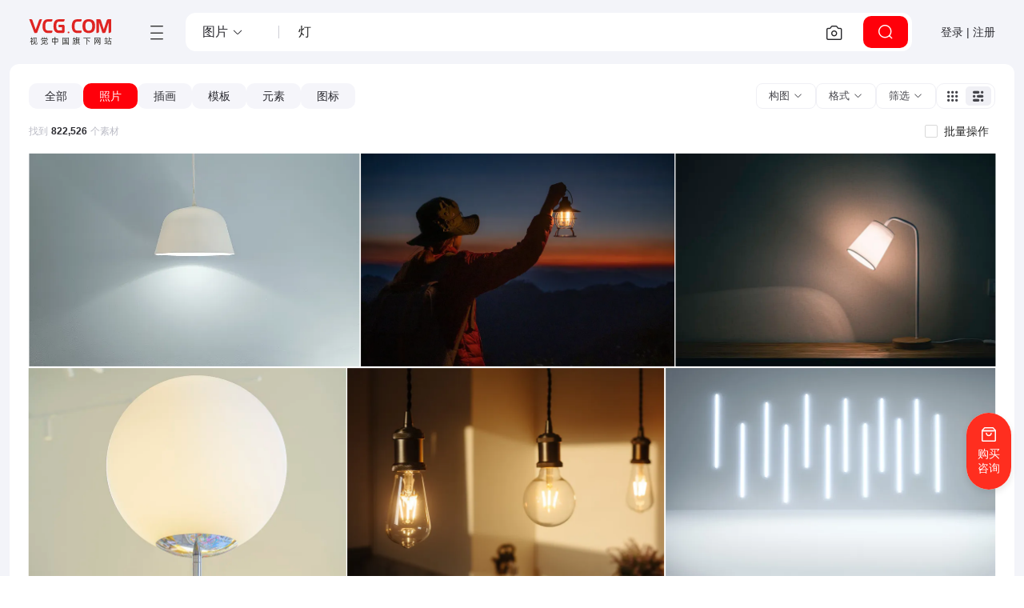

--- FILE ---
content_type: text/html; charset=utf-8
request_url: https://www.vcg.com/creative-photo/deng/
body_size: 62044
content:
<!DOCTYPE html>
<html class="no-js" lang="zh-CN">
  <head>
    <meta charset="utf-8">
    <meta http-equiv="x-ua-compatible" content="IE=edge,Chrome=1">
    <title>灯图片-灯素材-灯图片下载-视觉中国VCG.COM</title>
    <meta name="description" content="视觉中国为您找到822526个原创灯素材图片，包括灯图片，灯插画，灯模板，灯元素，灯图标等源文件下载服务，包含PSD、PNG、JPG、AI、CDR等格式素材，更多关于灯素材、图片、海报、背景、插画、配图、矢量、UI、PS、免抠，模板、艺术字、PPT、视频等版权素材就来视觉中国VCG.COM版权图库。">
    <meta name="keywords" content="灯图片,灯素材,灯图片素材,灯版权图片,灯正版图片">
    <meta name="viewport" content="width=device-width, initial-scale=1, maximum-scale=1, user-scalable=0">
    <meta http-equiv="x-dns-prefetch-control" content="on">
    <link rel="dns-prefetch" href="https://vcg00.cfp.cn">
    <link rel="dns-prefetch" href="https://vcg01.cfp.cn">
    <link rel="dns-prefetch" href="https://vcg02.cfp.cn">
    <link rel="dns-prefetch" href="https://vcg03.cfp.cn">
    <link rel="dns-prefetch" href="https://vcg04.cfp.cn">
    <link rel="dns-prefetch" href="https://vcg05.cfp.cn">
    <link rel="dns-prefetch" href="https://res-vcg.cfp.cn">
    <link rel="dns-prefetch" href="https://gossv-vcg.cfp.cn">
    <link rel="icon" href="//vcg00.cfp.cn/static/favicon.ico">
    <link rel="preload" href="https://res-vcg.cfp.cn/res/2_1766648104719/css/index.css" as="style">
    <link rel="stylesheet" href="https://res-vcg.cfp.cn/res/2_1766648104719/css/index.css">
    <link rel="preload" href="https://res-vcg.cfp.cn/vci/vciab39a9d/vcgicon.cdn.css" as="style">
    <link rel="stylesheet" href="https://res-vcg.cfp.cn/vci/vciab39a9d/vcgicon.cdn.css">
    <style>.jss20 {left: 0;right: 0;z-index: 1400;display: flex;position: fixed;align-items: center;justify-content: center;}.jss21 {top: 0;}@media (min-width:960px) {.jss21 {left: 50%;right: auto;transform: translateX(-50%);}}.jss22 {bottom: 0;}@media (min-width:960px) {.jss22 {left: 50%;right: auto;transform: translateX(-50%);}}.jss23 {top: 0;justify-content: flex-end;}@media (min-width:960px) {.jss23 {top: 24px;left: auto;right: 24px;}}.jss24 {bottom: 0;justify-content: flex-end;}@media (min-width:960px) {.jss24 {left: auto;right: 24px;bottom: 24px;}}.jss25 {top: 0;justify-content: flex-start;}@media (min-width:960px) {.jss25 {top: 24px;left: 24px;right: auto;}}.jss26 {bottom: 0;justify-content: flex-start;}@media (min-width:960px) {.jss26 {left: 24px;right: auto;bottom: 24px;}}.jss18 {top: 0;left: 0;width: 100%;height: 100%;display: flex;z-index: 1300;position: fixed;}.jss19 {visibility: hidden;}.jss11 {align-items: center;justify-content: center;}.jss12 {flex: 0 1 auto;margin: 32px;display: flex;outline: none;position: relative;max-height: 90vh;overflow-y: auto;flex-direction: column;}.jss13 {max-width: 360px;}.jss14 {max-width: 600px;}.jss15 {max-width: 960px;}.jss16 {width: 100%;}.jss17 {width: 100%;margin: 0;height: 100%;max-width: 100%;max-height: 100%;border-radius: 0;}html {background: #fafafa;box-sizing: border-box;-webkit-font-smoothing: antialiased;-moz-osx-font-smoothing: grayscale;}*, *:before, *:after {box-sizing: inherit;}a {text-decoration: none;}html,body,#root {margin: 0;padding: 0;min-height: 100%;font-family: PingFangSC-Regular,"Microsoft YaHei",微软雅黑,"MicrosoftJhengHei",sans-serif,-apple-system,BlinkMacSystemFont,"Segoe UI",Roboto,"Helvetica Neue",Arial,"Noto Sans",sans-serif,"Apple Color Emoji","Segoe UI Emoji","Segoe UI Symbol","Noto Color Emoji";background-color: #fff;}.maxContent {width: 100%;margin: 0 auto;padding: 0 32px;max-width: 1376px;}.boxTitle {margin-top: 16px;border-left: 2px solid #f44336;padding-left: 8px;margin-bottom: 16px;}.flex {display: flex;}.flexCenter {display: flex;align-items: center;justify-content: center;}.flexVerticalCenter {display: flex;align-items: center;}.flexHorizontalCenter {display: flex;justify-content: center;}.grid {display: grid;}.progress {height: 640px;text-align: center;line-height: 640px;}.noData {padding: 160px;text-align: center;}@media (max-width: 600px) {.wd-sticky.fixed {right: 0;}}.jss1 {top: 0;left: 0;width: 100%;right: 0;height: 100%;z-index: 1100;position: fixed;background: rgba(0,0,0,.8);overflow-y: auto;padding-top: 120px;}.jss2 {color: #fff;width: 362px;height: 362px;margin: 0 auto;display: flex;position: relative;text-align: center;background: #fff;align-items: center;flex-direction: column;justify-content: center;}.jss3 {color: #2f2f2f;}.jss4 {top: 4px;color: black;right: 4px;width: 32px;cursor: pointer;height: 32px;position: absolute;}.jss5 {min-height: calc(100vh - 146px);}.jss6 {padding-right: 32px;}@media (max-width:599.95px) {.jss6 {padding-right: 0;}}.jss7 {display: flex;position: relative;overflow: visible;min-height: calc(100vh - 146px);flex-direction: column;background-color: #F3F4F9;}.jss8 {clear: both;display: flex;position: relative;visibility: hidden;}.jss9 {visibility: visible;}.jss10 {margin: 110px auto;}</style>
    <link rel="canonical" href="https://www.vcg.com/creative-photo/deng/">
    <base href="/">
      <script src="/cdn_cgi_bs_bot/static/crypto.min.js"></script>
    <script src="/cdn_cgi_bs_bot/static/bot-score-v1.js"></script>
    <script src="/cdn_cgi_bs_captcha/static/js/waf_captcha_embedded_bs.js"></script>
</head>
  <body>
    <div id="root"><section class="jss5"><div class="jss7"><header class="v72-header v72-header-search"><a href="/" class="v72-logo" target="_self" title="视觉中国旗下网站 VCG.COM"><img src="//vcg00.cfp.cn/static/img/logo.svg" alt="视觉中国旗下网站 VCG.COM" width="104" height="32"/></a><div class="v72-header-content"><div class="v72-navbar"><button type="button" class="v72-navbar-toggle" title="网站目录"><i class="vcico vcico-v2menu" role="img" aria-label="menu"></i></button><div class="v72-navbar-pop hd"><div class="v72-navbar-pop-inner"><nav class="v72-top-nav"><div class="v72-topnav-slider"></div><ul><li class="v72-top-nav-item active"><a class="v72-top-nav-link" href="/creative/" title="图片素材库" target="_self">创意</a><div class="v72-top-nav-c"><a href="/creative/" target="_self" class="v72-top-nav-ci">图片</a><a href="/creative-video/" target="_self" class="v72-top-nav-ci">视频</a><a href="/illustration/" target="_self" class="v72-top-nav-ci">设计</a><a href="/font/" target="_self" class="v72-top-nav-ci">字体</a></div></li><li class="v72-top-nav-item"><a class="v72-top-nav-link" href="https://www.cfp.cn" title="资讯素材库" target="_self">资讯</a></li><li class="v72-top-nav-item"><a class="v72-top-nav-link" href="/creative-video/" title="视频素材库" target="_self">视频</a><div class="v72-top-nav-c"><a href="/creative-video/" target="_self" class="v72-top-nav-ci">创意视频</a><a href="https://www.cfp.cn/editorial-video" target="_self" class="v72-top-nav-ci">资讯视频</a></div></li><li class="v72-top-nav-item"><a class="v72-top-nav-link" href="/music/" title="音频素材库" target="_self">音频</a><div class="v72-top-nav-c"><a href="/music/" target="_self" class="v72-top-nav-ci">音乐</a><a href="/music/sound-effects/" target="_self" class="v72-top-nav-ci">音效</a></div></li><li class="v72-top-nav-item"><a class="v72-top-nav-link" title="更多服务">更多服务</a><div class="v72-top-nav-c"><a href="/addservice/" target="_self" class="v72-top-nav-ci">内容定制服务</a><a href="/dam/" target="_self" class="v72-top-nav-ci">数字资产管理</a><a href="/aigcHelp/" target="_self" class="v72-top-nav-ci">AI能力与服务</a><a href="https://www.vcgapi.com" target="_blank" class="v72-top-nav-ci">API服务</a><a href="/data-service/" target="_self" class="v72-top-nav-ci">数据服务</a></div></li></ul></nav><nav class="v72-top-nav second"><ul><li class="v72-top-nav-item active"><a class="v72-top-nav-link sec" href="/creative/" title="图片" target="_self">图片</a></li><li class="v72-top-nav-item"><a class="v72-top-nav-link sec" href="/creative-video/" title="视频" target="_self">视频</a></li><li class="v72-top-nav-item"><a class="v72-top-nav-link sec" href="/illustration/" title="设计" target="_self">设计</a></li><li class="v72-top-nav-item"><a class="v72-top-nav-link sec" href="/font/" title="字体" target="_self">字体</a></li></ul></nav><div class="v72-sets-desc v72-sets-cell"><div class="v72-nav-desc"><h4 class="v72-nav-desc-tit">创意图片</h4><p>海量高质量创意图片，覆盖各主题类别，包含大量独家内容，满足不同项目的创意设计与配图需求。</p><a class="v72-sets-desc-btn" href="/creative/" target="_self">全部创意图片<i class="vcico vcico-v2arrow-left"></i></a></div><div class="v72-sets-desc-links"><div class="v72-sets-desc-layer"><a class="v72-sets-desc-link" href="/sets/" target="_top">精选专题<i class="vcico vcico-v2down" aria-hidden="true"></i></a></div><div class="v72-sets-desc-layer"><a class="v72-sets-desc-link" href="/creative-insight/topSearches" target="_top">创意洞察<i class="vcico vcico-v2down" aria-hidden="true"></i></a></div></div></div><div class="v72-sets-keywords v72-sets-cell"><h4 class="v72-nav-desc-tit kw">创意热搜趋势</h4><div class="v72-sets-keywords-desc"><div class="v72-sets-keywords-desc-i"><a class="v72-sets-keyword grey" href="/creative-insight/topSearches?date=7" title="更多" target="_blank">更多</a></div></div></div><div class="v72-sets-keywords v72-sets-cell"><h4 class="v72-nav-desc-tit kw">流行图片类别</h4><div class="v72-sets-keywords-desc"><div class="v72-sets-keywords-desc-i"><a class="v72-sets-keyword" title="城市风光" href="/creative-image/城市风光/" target="_self">城市风光</a><a class="v72-sets-keyword" title="自然风光" href="/creative-image/自然风光/" target="_self">自然风光</a><a class="v72-sets-keyword" title="人物" href="/creative-image/人物/" target="_self">人物</a><a class="v72-sets-keyword" title="静物" href="/creative-image/静物/" target="_self">静物</a><a class="v72-sets-keyword" title="动物" href="/creative-image/动物/" target="_self">动物</a><a class="v72-sets-keyword" title="植物" href="/creative-image/植物/" target="_self">植物</a><a class="v72-sets-keyword" title="行业" href="/creative-image/行业/" target="_self">行业</a><a class="v72-sets-keyword" title="室内建筑" href="/creative-image/室内建筑/" target="_self">室内建筑</a><a class="v72-sets-keyword" title="背景" href="/creative-image/背景/" target="_self">背景</a><a class="v72-sets-keyword" title="节日节气" href="/creative-image/节日节气/" target="_self">节日节气</a><a class="v72-sets-keyword" title="社会民生" href="/creative-image/社会民生/" target="_self">社会民生</a><a class="v72-sets-keyword" title="环保公益" href="/creative-image/环保公益/" target="_self">环保公益</a><a class="v72-sets-keyword" title="党建" href="/creative-image/党建/" target="_self">党建</a><a class="v72-sets-keyword" title="元素" href="/creative-image/元素/" target="_self">元素</a><a class="v72-sets-keyword" title="Icon" href="/creative-image/Icon/" target="_self">Icon</a></div></div></div></div></div></div><div class="v49-searchhead v49-search"><div class="v49-searchbox"><div class="v72-search-types"><div role="button" class="v72-search-type-select"><span>图片</span><i class="vcico vcico-v2down"></i></div><div class="v72-search-type-list-wapper" hidden=""><div class="v72-search-type-list"><ul><li class="v72-search-type active"><span>图片</span></li><li class="v72-search-type"><span>视频</span></li><li class="v72-search-type"><span>音频</span></li><li class="v72-search-type"><span>字体</span></li></ul></div></div></div><div class="v49-input"><input id="content-search" class="search-input" value="灯" autoComplete="off" placeholder="可以尝试搜索关键词，图片ID或一句话"/></div><div class="v49-btn-g"><button class="v49-imagebtn" type="button" title="以图搜图"><i class="vcico vcico-v2camera" role="img" aria-label="以图搜图"></i></button></div><button type="button" class="v49-searchbtn" title="点击搜索"><i class="vcico vcico-v2search" aria-hidden="true"></i></button></div></div></div><div class="v72-user-menu"><button class="v50-button-root v72-user-toggle">登录 | 注册</button></div></header><div class="view_content"><section class="view_section"><div class="v72-sourcebar"><div class="v72-sourcebar-tabs-warp"><ul class="v72-sourcebar-tabs"><li class="v72-sourcebar-tab" role="button"><span>全部</span></li><li class="v72-sourcebar-tab active" role="button"><span>照片</span></li><li class="v72-sourcebar-tab" role="button"><span>插画</span></li><li class="v72-sourcebar-tab" role="button"><span>模板</span></li><li class="v72-sourcebar-tab" role="button"><span>元素</span></li><li class="v72-sourcebar-tab" role="button"><span>图标</span></li></ul></div><div class="v72-sourcebar-content"><div class="v72-select"><button type="button" class="v72-select-label"><span>构图</span><i class="vcico vcico-v2down" aria-hidden="true"></i></button><div class="v72-select-options" hidden=""><div class="v72-select-options-inner"><label class="wd-checkbox-label v72-select-it"><span class="wd-checkbox"><input type="checkbox" name="orientType" class="wd-checkbox-input" value="1"/><span class="wd-checkbox-inner"></span></span><span>横图</span></label><label class="wd-checkbox-label v72-select-it"><span class="wd-checkbox"><input type="checkbox" name="orientType" class="wd-checkbox-input" value="2"/><span class="wd-checkbox-inner"></span></span><span>竖图</span></label><label class="wd-checkbox-label v72-select-it"><span class="wd-checkbox"><input type="checkbox" name="orientType" class="wd-checkbox-input" value="3"/><span class="wd-checkbox-inner"></span></span><span>方图</span></label></div></div></div><div class="v72-select"><button type="button" class="v72-select-label"><span>格式</span><i class="vcico vcico-v2down" aria-hidden="true"></i></button><div class="v72-select-options" hidden=""><div class="v72-select-options-inner"><label class="wd-checkbox-label v72-select-it"><span class="wd-checkbox"><input type="checkbox" name="assetFormat" class="wd-checkbox-input" value="1"/><span class="wd-checkbox-inner"></span></span><span>JPG</span></label><label class="wd-checkbox-label v72-select-it"><span class="wd-checkbox"><input type="checkbox" name="assetFormat" class="wd-checkbox-input" value="2"/><span class="wd-checkbox-inner"></span></span><span>EPS/AI</span></label><label class="wd-checkbox-label v72-select-it"><span class="wd-checkbox"><input type="checkbox" name="assetFormat" class="wd-checkbox-input" value="3"/><span class="wd-checkbox-inner"></span></span><span>PSD</span></label><label class="wd-checkbox-label v72-select-it"><span class="wd-checkbox"><input type="checkbox" name="assetFormat" class="wd-checkbox-input" value="4"/><span class="wd-checkbox-inner"></span></span><span>PNG</span></label><label class="wd-checkbox-label v72-select-it"><span class="wd-checkbox"><input type="checkbox" name="assetFormat" class="wd-checkbox-input" value="5"/><span class="wd-checkbox-inner"></span></span><span>GIF</span></label></div></div></div><div class="ai4-filterpop"><div class="ai4-filterpop-hd" title="展开筛选"><button type="button" class="v72-select-label"><span>筛选</span><i class="vcico vcico-v2down" aria-hidden="true"></i></button></div><div class="ai4-filterpop-pop"><div class="ai4-filterpop-pop-inner"><div class="ai4-filterpop-item"><div class="ai4-fi-hd"><span class="ai4-fi-hd-label">排序</span></div><div class="ai4-fi-bd"><label class="wd-radio-label ai4-fi-it"><span class="wd-radio wd-radio-checked"><input type="checkbox" name="sort" class="wd-radio-input" checked="" value=""/><span class="wd-radio-inner"></span></span><span>最佳</span></label><label class="wd-radio-label ai4-fi-it"><span class="wd-radio"><input type="checkbox" name="sort" class="wd-radio-input" value="fresh"/><span class="wd-radio-inner"></span></span><span>最新</span></label></div></div><div class="ai4-filterpop-item"><div class="ai4-fi-hd"><span class="ai4-fi-hd-label">分辨率</span></div><div class="ai4-fi-bd"><label class="wd-radio-label ai4-fi-it"><span class="wd-radio wd-radio-checked"><input type="checkbox" name="size" class="wd-radio-input" checked="" value=""/><span class="wd-radio-inner"></span></span><span>全部</span></label><label class="wd-radio-label ai4-fi-it"><span class="wd-radio"><input type="checkbox" name="size" class="wd-radio-input" value="3"/><span class="wd-radio-inner"></span></span><span>2k（2048px）</span></label><label class="wd-radio-label ai4-fi-it"><span class="wd-radio"><input type="checkbox" name="size" class="wd-radio-input" value="4"/><span class="wd-radio-inner"></span></span><span>4K（4096px）</span></label><label class="wd-radio-label ai4-fi-it"><span class="wd-radio"><input type="checkbox" name="size" class="wd-radio-input" value="5"/><span class="wd-radio-inner"></span></span><span>8K（7680px）</span></label></div></div><div class="ai4-filterpop-item"><div class="ai4-fi-hd"><span class="ai4-fi-hd-label">品牌</span></div><div class="ai4-fi-bd"><label class="wd-checkbox-label ai4-fi-it"><span class="wd-checkbox"><input type="checkbox" name="brandId" class="wd-checkbox-input" value="10238"/><span class="wd-checkbox-inner"></span></span><span>500px Select</span></label><label class="wd-checkbox-label ai4-fi-it"><span class="wd-checkbox"><input type="checkbox" name="brandId" class="wd-checkbox-input" value="12764"/><span class="wd-checkbox-inner"></span></span><span>500px Prime</span></label><label class="wd-checkbox-label ai4-fi-it"><span class="wd-checkbox"><input type="checkbox" name="brandId" class="wd-checkbox-input" value="10518"/><span class="wd-checkbox-inner"></span></span><span>Moment</span></label><label class="wd-checkbox-label ai4-fi-it"><span class="wd-checkbox"><input type="checkbox" name="brandId" class="wd-checkbox-input" value="10374"/><span class="wd-checkbox-inner"></span></span><span>E+</span></label><label class="wd-checkbox-label ai4-fi-it"><span class="wd-checkbox"><input type="checkbox" name="brandId" class="wd-checkbox-input" value="10268"/><span class="wd-checkbox-inner"></span></span><span>Vetta</span></label><label class="wd-checkbox-label ai4-fi-it"><span class="wd-checkbox"><input type="checkbox" name="brandId" class="wd-checkbox-input" value="11851"/><span class="wd-checkbox-inner"></span></span><span>Corbis</span></label><label class="wd-checkbox-label ai4-fi-it"><span class="wd-checkbox"><input type="checkbox" name="brandId" class="wd-checkbox-input" value="11908"/><span class="wd-checkbox-inner"></span></span><span>景象精选</span></label><label class="ai4-fi-it ai4-fi-morebtn"><span>··· 更多</span></label></div></div><div class="ai4-filterpop-item"><div class="ai4-fi-hd"><span class="ai4-fi-hd-label">中国内容</span></div><div class="ai4-fi-bd"><label class="ai4-fi-it"><button type="button" role="switch" aria-checked="false" class="rc-switch wd-switch"><span class="rc-switch-inner">关</span></button></label></div></div><div class="ai4-filterpop-item"><div class="ai4-fi-hd"><span class="ai4-fi-hd-label">AIGC作品</span></div><div class="ai4-fi-bd"><label class="wd-radio-label ai4-fi-it"><span class="wd-radio wd-radio-checked"><input type="checkbox" name="productMode" class="wd-radio-input" checked="" value=""/><span class="wd-radio-inner"></span></span><span>全部</span></label><label class="wd-radio-label ai4-fi-it"><span class="wd-radio"><input type="checkbox" name="productMode" class="wd-radio-input" value="2"/><span class="wd-radio-inner"></span></span><span>仅AIGC</span></label><label class="wd-radio-label ai4-fi-it"><span class="wd-radio"><input type="checkbox" name="productMode" class="wd-radio-input" value="1"/><span class="wd-radio-inner"></span></span><span>排除AIGC</span></label></div></div><div class="ai4-filterpop-item"><div class="ai4-fi-hd"><span class="ai4-fi-hd-label">排除仅限资讯传播使用</span></div><div class="ai4-fi-bd"><label class="ai4-fi-it"><button type="button" role="switch" aria-checked="false" class="rc-switch wd-switch"><span class="rc-switch-inner">关</span></button></label></div></div></div></div></div><div class="v72-mode"><span class="v72-mode-i" title="网格显示"><i class="vcico vcico-v2grid" aria-hidden="true"></i></span><span class="v72-mode-i active" title="等高显示"><i class="vcico vcico-v2horizontal" aria-hidden="true"></i></span></div></div></div><div class="source-box"><div class="result_count"><span class="count">找到<strong class="number">822,526</strong>个素材</span></div><div class="batch_control"><div class="batch-tab"><label class="wd-checkbox-label batch-cell"><span class="wd-checkbox"><input type="checkbox" class="wd-checkbox-input"/><span class="wd-checkbox-inner"></span></span><span>批量操作</span></label></div></div></div><div class="jss8" id="imageContent"><section class="gallery_waper"><div class="gallery_inner"><figure class="galleryItem" style="width:280px;height:280px"><a class="imgWaper" target="_blank" rel="opener" href="https://www.vcg.com/creative/1433947815.html" title="灯泡图片"><img class="lazyload_hk " data-src="//vcg02.cfp.cn/creative/vcg/nowater800/new/VCG41N1484117580.jpg" data-min="//vcg01.cfp.cn/creative/vcg/400/new/VCG41N1484117580.jpg" src="//vcg00.cfp.cn/static/img/v5/w.gif" title="灯泡照片购买" alt="灯泡照片下载" draggable="true"/><div class="mask"></div></a><div class="itemCtrl"><div class="headbar"></div><span style="display:none" class="use-sel"><span class="checkbox_inline red"><span class="line_box"></span></span></span></div></figure><figure class="galleryItem" style="width:280px;height:280px"><a class="imgWaper" target="_blank" rel="opener" href="https://www.vcg.com/creative/1371758224.html" title="女子在黄昏时分点亮电灯，欣赏美丽的自然暮光剪影图片"><img class="lazyload_hk " data-src="//vcg05.cfp.cn/creative/vcg/nowater800/new/VCG41N1375811505.jpg" data-min="//vcg04.cfp.cn/creative/vcg/400/new/VCG41N1375811505.jpg" src="//vcg00.cfp.cn/static/img/v5/w.gif" title="女子在黄昏时分点亮电灯，欣赏美丽的自然暮光剪影照片购买" alt="女子在黄昏时分点亮电灯，欣赏美丽的自然暮光剪影照片下载" draggable="true"/><div class="mask"></div></a><div class="itemCtrl"><div class="headbar"></div><span style="display:none" class="use-sel"><span class="checkbox_inline red"><span class="line_box"></span></span></span></div></figure><figure class="galleryItem" style="width:280px;height:280px"><a class="imgWaper" target="_blank" rel="opener" href="https://www.vcg.com/creative/1347033755.html" title="台灯图片"><img class="lazyload_hk " data-src="//vcg02.cfp.cn/creative/vcg/nowater800/new/VCG41N1338683229.jpg" data-min="//vcg01.cfp.cn/creative/vcg/400/new/VCG41N1338683229.jpg" src="//vcg00.cfp.cn/static/img/v5/w.gif" title="台灯照片购买" alt="台灯照片下载" draggable="true"/><div class="mask"></div></a><div class="itemCtrl"><div class="headbar"></div><span style="display:none" class="use-sel"><span class="checkbox_inline red"><span class="line_box"></span></span></span></div></figure><figure class="galleryItem" style="width:280px;height:280px"><a class="imgWaper" target="_blank" rel="opener" href="https://www.vcg.com/creative/1588218509.html" title="现代球形灯照亮简约室内设计图片"><img class="lazyload_hk " data-src="//vcg05.cfp.cn/creative/vcg/nowater800/new/VCG41N2232518576.jpg" data-min="//vcg04.cfp.cn/creative/vcg/400/new/VCG41N2232518576.jpg" src="//vcg00.cfp.cn/static/img/v5/w.gif" title="现代球形灯照亮简约室内设计照片购买" alt="现代球形灯照亮简约室内设计照片下载" draggable="true"/><div class="mask"></div></a><div class="itemCtrl"><div class="headbar"></div><span style="display:none" class="use-sel"><span class="checkbox_inline red"><span class="line_box"></span></span></span></div></figure><figure class="galleryItem" style="width:280px;height:280px"><a class="imgWaper" target="_blank" rel="opener" href="https://www.vcg.com/creative/1389981124.html" title="现代时尚吸顶灯图片"><img class="lazyload_hk " data-src="//vcg02.cfp.cn/creative/vcg/nowater800/new/VCG41N1406093103.jpg" data-min="//vcg01.cfp.cn/creative/vcg/400/new/VCG41N1406093103.jpg" src="//vcg00.cfp.cn/static/img/v5/w.gif" title="现代时尚吸顶灯照片购买" alt="现代时尚吸顶灯照片下载" draggable="true"/><div class="mask"></div></a><div class="itemCtrl"><div class="headbar"></div><span style="display:none" class="use-sel"><span class="checkbox_inline red"><span class="line_box"></span></span></span></div></figure><figure class="galleryItem" style="width:280px;height:280px"><a class="imgWaper" target="_blank" rel="opener" href="https://www.vcg.com/creative/1383009313.html" title="室内建筑空间图片"><img class="lazyload_hk " data-src="//vcg05.cfp.cn/creative/vcg/nowater800/new/VCG211383009313.jpg" data-min="//vcg04.cfp.cn/creative/vcg/400/new/VCG211383009313.jpg" src="//vcg00.cfp.cn/static/img/v5/w.gif" title="室内建筑空间照片购买" alt="室内建筑空间照片下载" draggable="true"/><div class="mask"></div></a><div class="itemCtrl"><div class="headbar"></div><span style="display:none" class="use-sel"><span class="checkbox_inline red"><span class="line_box"></span></span></span></div></figure><figure class="galleryItem" style="width:280px;height:280px"><a class="imgWaper" target="_blank" rel="opener" href="https://www.vcg.com/creative/1377007023.html" title="露营的灯光图片"><img class="lazyload_hk " data-src="//vcg02.cfp.cn/creative/vcg/nowater800/new/VCG211377007023.jpg" data-min="//vcg01.cfp.cn/creative/vcg/400/new/VCG211377007023.jpg" src="//vcg00.cfp.cn/static/img/v5/w.gif" title="露营的灯光照片购买" alt="露营的灯光照片下载" draggable="true"/><div class="mask"></div></a><div class="itemCtrl"><div class="headbar"></div><span style="display:none" class="use-sel"><span class="checkbox_inline red"><span class="line_box"></span></span></span></div></figure><figure class="galleryItem" style="width:280px;height:280px"><a class="imgWaper" target="_blank" rel="opener" href="https://www.vcg.com/creative/1533997129.html" title="设备用品，美术工艺，竹编灯罩的灯图片"><img class="lazyload_hk " data-src="//vcg05.cfp.cn/creative/vcg/nowater800/new/VCG211533997129.jpg" data-min="//vcg04.cfp.cn/creative/vcg/400/new/VCG211533997129.jpg" src="//vcg00.cfp.cn/static/img/v5/w.gif" title="设备用品，美术工艺，竹编灯罩的灯照片购买" alt="设备用品，美术工艺，竹编灯罩的灯照片下载" draggable="true"/><div class="mask"></div></a><div class="itemCtrl"><div class="headbar"></div><span style="display:none" class="use-sel"><span class="checkbox_inline red"><span class="line_box"></span></span></span></div></figure><figure class="galleryItem" style="width:280px;height:280px"><a class="imgWaper" target="_blank" rel="opener" href="https://www.vcg.com/creative/1388385063.html" title="夏季夜晚在星空下露营图片"><img class="lazyload_hk " data-src="//vcg02.cfp.cn/creative/vcg/nowater800/new/VCG211388385063.jpg" data-min="//vcg01.cfp.cn/creative/vcg/400/new/VCG211388385063.jpg" src="//vcg00.cfp.cn/static/img/v5/w.gif" title="夏季夜晚在星空下露营照片购买" alt="夏季夜晚在星空下露营照片下载" draggable="true"/><div class="mask"></div></a><div class="itemCtrl"><div class="headbar"></div><span style="display:none" class="use-sel"><span class="checkbox_inline red"><span class="line_box"></span></span></span></div></figure><figure class="galleryItem" style="width:280px;height:280px"><a class="imgWaper" target="_blank" rel="opener" href="https://www.vcg.com/creative/1393375508.html" title="小区园林夜景图片"><img class="lazyload_hk " data-src="//vcg05.cfp.cn/creative/vcg/nowater800/new/VCG211393375508.jpg" data-min="//vcg04.cfp.cn/creative/vcg/400/new/VCG211393375508.jpg" src="//vcg00.cfp.cn/static/img/v5/w.gif" title="小区园林夜景照片购买" alt="小区园林夜景照片下载" draggable="true"/><div class="mask"></div></a><div class="itemCtrl"><div class="headbar"></div><span style="display:none" class="use-sel"><span class="checkbox_inline red"><span class="line_box"></span></span></span></div></figure><figure class="galleryItem" style="width:280px;height:280px"><a class="imgWaper" target="_blank" rel="opener" href="https://www.vcg.com/creative/1404228939.html" title="样板间室内空间图片"><img class="lazyload_hk " data-src="//vcg02.cfp.cn/creative/vcg/nowater800/new/VCG211404228939.jpg" data-min="//vcg01.cfp.cn/creative/vcg/400/new/VCG211404228939.jpg" src="//vcg00.cfp.cn/static/img/v5/w.gif" title="样板间室内空间照片购买" alt="样板间室内空间照片下载" draggable="true"/><div class="mask"></div></a><div class="itemCtrl"><div class="headbar"></div><span style="display:none" class="use-sel"><span class="checkbox_inline red"><span class="line_box"></span></span></span></div></figure><figure class="galleryItem" style="width:280px;height:280px"><a class="imgWaper" target="_blank" rel="opener" href="https://www.vcg.com/creative/1555534089.html" title="现代酒店中的舒适床铺。图片"><img class="lazyload_hk " data-src="//vcg05.cfp.cn/creative/vcg/nowater800/new/VCG41N2205529078.jpg" data-min="//vcg04.cfp.cn/creative/vcg/400/new/VCG41N2205529078.jpg" src="//vcg00.cfp.cn/static/img/v5/w.gif" title="现代酒店中的舒适床铺。照片购买" alt="现代酒店中的舒适床铺。照片下载" draggable="true"/><div class="mask"></div></a><div class="itemCtrl"><div class="headbar"></div><span style="display:none" class="use-sel"><span class="checkbox_inline red"><span class="line_box"></span></span></span></div></figure><figure class="galleryItem" style="width:280px;height:280px"><a class="imgWaper" target="_blank" rel="opener" href="https://www.vcg.com/creative/1392672021.html" title="家居室内的现代灯具图片"><img class="lazyload_hk " data-src="//vcg02.cfp.cn/creative/vcg/nowater800/new/VCG41N1409559183.jpg" data-min="//vcg01.cfp.cn/creative/vcg/400/new/VCG41N1409559183.jpg" src="//vcg00.cfp.cn/static/img/v5/w.gif" title="家居室内的现代灯具照片购买" alt="家居室内的现代灯具照片下载" draggable="true"/><div class="mask"></div></a><div class="itemCtrl"><div class="headbar"></div><span style="display:none" class="use-sel"><span class="checkbox_inline red"><span class="line_box"></span></span></span></div></figure><figure class="galleryItem" style="width:280px;height:280px"><a class="imgWaper" target="_blank" rel="opener" href="https://www.vcg.com/creative/1384595018.html" title="游客在黄昏时分点亮电灯笼，欣赏美丽的自然风光图片"><img class="lazyload_hk " data-src="//vcg05.cfp.cn/creative/vcg/nowater800/new/VCG41N1399006639.jpg" data-min="//vcg04.cfp.cn/creative/vcg/400/new/VCG41N1399006639.jpg" src="//vcg00.cfp.cn/static/img/v5/w.gif" title="游客在黄昏时分点亮电灯笼，欣赏美丽的自然风光照片购买" alt="游客在黄昏时分点亮电灯笼，欣赏美丽的自然风光照片下载" draggable="true"/><div class="mask"></div></a><div class="itemCtrl"><div class="headbar"></div><span style="display:none" class="use-sel"><span class="checkbox_inline red"><span class="line_box"></span></span></span></div></figure><figure class="galleryItem" style="width:280px;height:280px"><a class="imgWaper" target="_blank" rel="opener" href="https://www.vcg.com/creative/1393688797.html" title="医院手术室内的手术灯图片"><img class="lazyload_hk " data-src="//vcg02.cfp.cn/creative/vcg/nowater800/new/VCG41N1410653087.jpg" data-min="//vcg01.cfp.cn/creative/vcg/400/new/VCG41N1410653087.jpg" src="//vcg00.cfp.cn/static/img/v5/w.gif" title="医院手术室内的手术灯照片购买" alt="医院手术室内的手术灯照片下载" draggable="true"/><div class="mask"></div></a><div class="itemCtrl"><div class="headbar"></div><span style="display:none" class="use-sel"><span class="checkbox_inline red"><span class="line_box"></span></span></span></div></figure><figure class="galleryItem" style="width:280px;height:280px"><a class="imgWaper" target="_blank" rel="opener" href="https://www.vcg.com/creative/1482532497.html" title="山东淄博玉黛湖花灯图片"><img class="lazyload_hk " data-src="//vcg05.cfp.cn/creative/vcg/nowater800/new/VCG211482532497.jpg" data-min="//vcg04.cfp.cn/creative/vcg/400/new/VCG211482532497.jpg" src="//vcg00.cfp.cn/static/img/v5/w.gif" title="山东淄博玉黛湖花灯照片购买" alt="山东淄博玉黛湖花灯照片下载" draggable="true"/><div class="mask"></div></a><div class="itemCtrl"><div class="headbar"></div><span style="display:none" class="use-sel"><span class="checkbox_inline red"><span class="line_box"></span></span></span></div></figure><figure class="galleryItem" style="width:280px;height:280px"><a class="imgWaper" target="_blank" rel="opener" href="https://www.vcg.com/creative/1369377191.html" title="野餐桌上的咖啡机图片"><img class="lazyload_hk " data-src="//vcg02.cfp.cn/creative/vcg/nowater800/new/VCG41N1366210397.jpg" data-min="//vcg01.cfp.cn/creative/vcg/400/new/VCG41N1366210397.jpg" src="//vcg00.cfp.cn/static/img/v5/w.gif" title="野餐桌上的咖啡机照片购买" alt="野餐桌上的咖啡机照片下载" draggable="true"/><div class="mask"></div></a><div class="itemCtrl"><div class="headbar"></div><span style="display:none" class="use-sel"><span class="checkbox_inline red"><span class="line_box"></span></span></span></div></figure><figure class="galleryItem" style="width:280px;height:280px"><a class="imgWaper" target="_blank" rel="opener" href="https://www.vcg.com/creative/1378332508.html" title="房地产园林景观图片"><img class="lazyload_hk " data-src="//vcg05.cfp.cn/creative/vcg/nowater800/new/VCG211378332508.jpg" data-min="//vcg04.cfp.cn/creative/vcg/400/new/VCG211378332508.jpg" src="//vcg00.cfp.cn/static/img/v5/w.gif" title="房地产园林景观照片购买" alt="房地产园林景观照片下载" draggable="true"/><div class="mask"></div></a><div class="itemCtrl"><div class="headbar"></div><span style="display:none" class="use-sel"><span class="checkbox_inline red"><span class="line_box"></span></span></span></div></figure><figure class="galleryItem" style="width:280px;height:280px"><a class="imgWaper" target="_blank" rel="opener" href="https://www.vcg.com/creative/1395917767.html" title="办公室环境图片"><img class="lazyload_hk " data-src="//vcg02.cfp.cn/creative/vcg/nowater800/new/VCG211395917767.jpg" data-min="//vcg01.cfp.cn/creative/vcg/400/new/VCG211395917767.jpg" src="//vcg00.cfp.cn/static/img/v5/w.gif" title="办公室环境照片购买" alt="办公室环境照片下载" draggable="true"/><div class="mask"></div></a><div class="itemCtrl"><div class="headbar"></div><span style="display:none" class="use-sel"><span class="checkbox_inline red"><span class="line_box"></span></span></span></div></figure><figure class="galleryItem" style="width:280px;height:280px"><a class="imgWaper" target="_blank" rel="opener" href="https://www.vcg.com/creative/1480352129.html" title="酒店里舒适的床铺图片"><img class="lazyload_hk " data-src="//vcg05.cfp.cn/creative/vcg/nowater800/new/VCG41N2012983406.jpg" data-min="//vcg04.cfp.cn/creative/vcg/400/new/VCG41N2012983406.jpg" src="//vcg00.cfp.cn/static/img/v5/w.gif" title="酒店里舒适的床铺照片购买" alt="酒店里舒适的床铺照片下载" draggable="true"/><div class="mask"></div></a><div class="itemCtrl"><div class="headbar"></div><span style="display:none" class="use-sel"><span class="checkbox_inline red"><span class="line_box"></span></span></span></div></figure><figure class="galleryItem" style="width:280px;height:280px"><a class="imgWaper" target="_blank" rel="opener" href="https://www.vcg.com/creative/1415005946.html" title="混凝土墙上的光线图片"><img class="lazyload_hk " data-src="//vcg02.cfp.cn/creative/vcg/nowater800/new/VCG41N1450225990.jpg" data-min="//vcg01.cfp.cn/creative/vcg/400/new/VCG41N1450225990.jpg" src="//vcg00.cfp.cn/static/img/v5/w.gif" title="混凝土墙上的光线照片购买" alt="混凝土墙上的光线照片下载" draggable="true"/><div class="mask"></div></a><div class="itemCtrl"><div class="headbar"></div><span style="display:none" class="use-sel"><span class="checkbox_inline red"><span class="line_box"></span></span></span></div></figure><figure class="galleryItem" style="width:280px;height:280px"><a class="imgWaper" target="_blank" rel="opener" href="https://www.vcg.com/creative/1370529324.html" title="雪中的户外烛灯图片"><img class="lazyload_hk " data-src="//vcg05.cfp.cn/creative/vcg/nowater800/new/VCG211370529324.jpg" data-min="//vcg04.cfp.cn/creative/vcg/400/new/VCG211370529324.jpg" src="//vcg00.cfp.cn/static/img/v5/w.gif" title="雪中的户外烛灯照片购买" alt="雪中的户外烛灯照片下载" draggable="true"/><div class="mask"></div></a><div class="itemCtrl"><div class="headbar"></div><span style="display:none" class="use-sel"><span class="checkbox_inline red"><span class="line_box"></span></span></span></div></figure><figure class="galleryItem" style="width:280px;height:280px"><a class="imgWaper" target="_blank" rel="opener" href="https://www.vcg.com/creative/1397222851.html" title="海边沙滩上的露天聚会浪漫场景图片"><img class="lazyload_hk " data-src="//vcg02.cfp.cn/creative/vcg/nowater800/new/VCG211397222851.jpg" data-min="//vcg01.cfp.cn/creative/vcg/400/new/VCG211397222851.jpg" src="//vcg00.cfp.cn/static/img/v5/w.gif" title="海边沙滩上的露天聚会浪漫场景照片购买" alt="海边沙滩上的露天聚会浪漫场景照片下载" draggable="true"/><div class="mask"></div></a><div class="itemCtrl"><div class="headbar"></div><span style="display:none" class="use-sel"><span class="checkbox_inline red"><span class="line_box"></span></span></span></div></figure><figure class="galleryItem" style="width:280px;height:280px"><a class="imgWaper" target="_blank" rel="opener" href="https://www.vcg.com/creative/1551462170.html" title="家中沙发的特写镜头图片"><img class="lazyload_hk " data-src="//vcg05.cfp.cn/creative/vcg/nowater800/new/VCG41N2200424918.jpg" data-min="//vcg04.cfp.cn/creative/vcg/400/new/VCG41N2200424918.jpg" src="//vcg00.cfp.cn/static/img/v5/w.gif" title="家中沙发的特写镜头照片购买" alt="家中沙发的特写镜头照片下载" draggable="true"/><div class="mask"></div></a><div class="itemCtrl"><div class="headbar"></div><span style="display:none" class="use-sel"><span class="checkbox_inline red"><span class="line_box"></span></span></span></div></figure><figure class="galleryItem" style="width:280px;height:280px"><a class="imgWaper" target="_blank" rel="opener" href="https://www.vcg.com/creative/1363023396.html" title="夜晚桌子上的露营灯图片"><img class="lazyload_hk " data-src="//vcg02.cfp.cn/creative/vcg/nowater800/new/VCG41N1360918470.jpg" data-min="//vcg01.cfp.cn/creative/vcg/400/new/VCG41N1360918470.jpg" src="//vcg00.cfp.cn/static/img/v5/w.gif" title="夜晚桌子上的露营灯照片购买" alt="夜晚桌子上的露营灯照片下载" draggable="true"/><div class="mask"></div></a><div class="itemCtrl"><div class="headbar"></div><span style="display:none" class="use-sel"><span class="checkbox_inline red"><span class="line_box"></span></span></span></div></figure><figure class="galleryItem" style="width:280px;height:280px"><a class="imgWaper" target="_blank" rel="opener" href="https://www.vcg.com/creative/1373267577.html" title="家中空床特写图片"><img class="lazyload_hk " data-src="//vcg05.cfp.cn/creative/vcg/nowater800/new/VCG211373267577.jpg" data-min="//vcg04.cfp.cn/creative/vcg/400/new/VCG211373267577.jpg" src="//vcg00.cfp.cn/static/img/v5/w.gif" title="家中空床特写照片购买" alt="家中空床特写照片下载" draggable="true"/><div class="mask"></div></a><div class="itemCtrl"><div class="headbar"></div><span style="display:none" class="use-sel"><span class="checkbox_inline red"><span class="line_box"></span></span></span></div></figure><figure class="galleryItem" style="width:280px;height:280px"><a class="imgWaper" target="_blank" rel="opener" href="https://www.vcg.com/creative/1571348436.html" title="餐厅里的竹灯笼图片"><img class="lazyload_hk " data-src="//vcg02.cfp.cn/creative/vcg/nowater800/new/VCG41N2213823620.jpg" data-min="//vcg01.cfp.cn/creative/vcg/400/new/VCG41N2213823620.jpg" src="//vcg00.cfp.cn/static/img/v5/w.gif" title="餐厅里的竹灯笼照片购买" alt="餐厅里的竹灯笼照片下载" draggable="true"/><div class="mask"></div></a><div class="itemCtrl"><div class="headbar"></div><span style="display:none" class="use-sel"><span class="checkbox_inline red"><span class="line_box"></span></span></span></div></figure><figure class="galleryItem" style="width:280px;height:280px"><a class="imgWaper" target="_blank" rel="opener" href="https://www.vcg.com/creative/1557783726.html" title="熔岩灯（绿色/红色）图片"><img class="lazyload_hk " data-src="//vcg05.cfp.cn/creative/vcg/nowater800/new/VCG41N2205605547.jpg" data-min="//vcg04.cfp.cn/creative/vcg/400/new/VCG41N2205605547.jpg" src="//vcg00.cfp.cn/static/img/v5/w.gif" title="熔岩灯（绿色/红色）照片购买" alt="熔岩灯（绿色/红色）照片下载" draggable="true"/><div class="mask"></div></a><div class="itemCtrl"><div class="headbar"></div><span style="display:none" class="use-sel"><span class="checkbox_inline red"><span class="line_box"></span></span></span></div></figure><figure class="galleryItem" style="width:280px;height:280px"><a class="imgWaper" target="_blank" rel="opener" href="https://www.vcg.com/creative/1363034290.html" title="悬挂在帐篷绳上的露营灯图片"><img class="lazyload_hk " data-src="//vcg02.cfp.cn/creative/vcg/nowater800/new/VCG41N1361008491.jpg" data-min="//vcg01.cfp.cn/creative/vcg/400/new/VCG41N1361008491.jpg" src="//vcg00.cfp.cn/static/img/v5/w.gif" title="悬挂在帐篷绳上的露营灯照片购买" alt="悬挂在帐篷绳上的露营灯照片下载" draggable="true"/><div class="mask"></div></a><div class="itemCtrl"><div class="headbar"></div><span style="display:none" class="use-sel"><span class="checkbox_inline red"><span class="line_box"></span></span></span></div></figure><figure class="galleryItem" style="width:280px;height:280px"><a class="imgWaper" target="_blank" rel="opener" href="https://www.vcg.com/creative/1330518992.html" title="斯堪的纳维亚风格客厅夜景图片"><img class="lazyload_hk " data-src="//vcg05.cfp.cn/creative/vcg/nowater800/new/VCG41N1318160345.jpg" data-min="//vcg04.cfp.cn/creative/vcg/400/new/VCG41N1318160345.jpg" src="//vcg00.cfp.cn/static/img/v5/w.gif" title="斯堪的纳维亚风格客厅夜景照片购买" alt="斯堪的纳维亚风格客厅夜景照片下载" draggable="true"/><div class="mask"></div></a><div class="itemCtrl"><div class="headbar"></div><span style="display:none" class="use-sel"><span class="checkbox_inline red"><span class="line_box"></span></span></span></div></figure><figure class="galleryItem" style="width:280px;height:280px"><a class="imgWaper" target="_blank" rel="opener" href="https://www.vcg.com/creative/1359198332.html" title="女人坐在圣诞节气氛中图片"><img class="lazyload_hk " data-src="//vcg02.cfp.cn/creative/vcg/nowater800/new/VCG41N1355352753.jpg" data-min="//vcg01.cfp.cn/creative/vcg/400/new/VCG41N1355352753.jpg" src="//vcg00.cfp.cn/static/img/v5/w.gif" title="女人坐在圣诞节气氛中照片购买" alt="女人坐在圣诞节气氛中照片下载" draggable="true"/><div class="mask"></div></a><div class="itemCtrl"><div class="headbar"></div><span style="display:none" class="use-sel"><span class="checkbox_inline red"><span class="line_box"></span></span></span></div></figure><figure class="galleryItem" style="width:280px;height:280px"><a class="imgWaper" target="_blank" rel="opener" href="https://www.vcg.com/creative/1582691644.html" title="房间里悬挂的发光灯泡特写，印度卡纳塔克邦班加罗尔图片"><img class="lazyload_hk " data-src="//vcg05.cfp.cn/creative/vcg/nowater800/new/VCG41N2227437350.jpg" data-min="//vcg04.cfp.cn/creative/vcg/400/new/VCG41N2227437350.jpg" src="//vcg00.cfp.cn/static/img/v5/w.gif" title="房间里悬挂的发光灯泡特写，印度卡纳塔克邦班加罗尔照片购买" alt="房间里悬挂的发光灯泡特写，印度卡纳塔克邦班加罗尔照片下载" draggable="true"/><div class="mask"></div></a><div class="itemCtrl"><div class="headbar"></div><span style="display:none" class="use-sel"><span class="checkbox_inline red"><span class="line_box"></span></span></span></div></figure><figure class="galleryItem" style="width:280px;height:280px"><a class="imgWaper" target="_blank" rel="opener" href="https://www.vcg.com/creative/1548076150.html" title="现代艺术吊灯图片"><img class="lazyload_hk " data-src="//vcg02.cfp.cn/creative/vcg/nowater800/new/VCG211548076150.jpg" data-min="//vcg01.cfp.cn/creative/vcg/400/new/VCG211548076150.jpg" src="//vcg00.cfp.cn/static/img/v5/w.gif" title="现代艺术吊灯照片购买" alt="现代艺术吊灯照片下载" draggable="true"/><div class="mask"></div></a><div class="itemCtrl"><div class="headbar"></div><span style="display:none" class="use-sel"><span class="checkbox_inline red"><span class="line_box"></span></span></span></div></figure><figure class="galleryItem" style="width:280px;height:280px"><a class="imgWaper" target="_blank" rel="opener" href="https://www.vcg.com/creative/1327640858.html" title="现代开放式概念内饰图片"><img class="lazyload_hk " data-src="//vcg05.cfp.cn/creative/vcg/nowater800/new/VCG41N1313528974.jpg" data-min="//vcg04.cfp.cn/creative/vcg/400/new/VCG41N1313528974.jpg" src="//vcg00.cfp.cn/static/img/v5/w.gif" title="现代开放式概念内饰照片购买" alt="现代开放式概念内饰照片下载" draggable="true"/><div class="mask"></div></a><div class="itemCtrl"><div class="headbar"></div><span style="display:none" class="use-sel"><span class="checkbox_inline red"><span class="line_box"></span></span></span></div></figure><figure class="galleryItem" style="width:280px;height:280px"><a class="imgWaper" target="_blank" rel="opener" href="https://www.vcg.com/creative/1343086689.html" title="现代客厅室内设计图片"><img class="lazyload_hk " data-src="//vcg02.cfp.cn/creative/vcg/nowater800/new/VCG41N1333060261.jpg" data-min="//vcg01.cfp.cn/creative/vcg/400/new/VCG41N1333060261.jpg" src="//vcg00.cfp.cn/static/img/v5/w.gif" title="现代客厅室内设计照片购买" alt="现代客厅室内设计照片下载" draggable="true"/><div class="mask"></div></a><div class="itemCtrl"><div class="headbar"></div><span style="display:none" class="use-sel"><span class="checkbox_inline red"><span class="line_box"></span></span></span></div></figure><figure class="galleryItem" style="width:280px;height:280px"><a class="imgWaper" target="_blank" rel="opener" href="https://www.vcg.com/creative/1591441534.html" title="温馨的卧室场景，配有柔和的灯光和乡村风格的装饰。图片"><img class="lazyload_hk " data-src="//vcg05.cfp.cn/creative/vcg/nowater800/new/VCG41N2234487575.jpg" data-min="//vcg04.cfp.cn/creative/vcg/400/new/VCG41N2234487575.jpg" src="//vcg00.cfp.cn/static/img/v5/w.gif" title="温馨的卧室场景，配有柔和的灯光和乡村风格的装饰。照片购买" alt="温馨的卧室场景，配有柔和的灯光和乡村风格的装饰。照片下载" draggable="true"/><div class="mask"></div></a><div class="itemCtrl"><div class="headbar"></div><span style="display:none" class="use-sel"><span class="checkbox_inline red"><span class="line_box"></span></span></span></div></figure><figure class="galleryItem" style="width:280px;height:280px"><a class="imgWaper" target="_blank" rel="opener" href="https://www.vcg.com/creative/1328356695.html" title="旅行者手持复古灯笼，在黄昏日落背景下露营图片"><img class="lazyload_hk " data-src="//vcg02.cfp.cn/creative/vcg/nowater800/new/VCG41N1315109776.jpg" data-min="//vcg01.cfp.cn/creative/vcg/400/new/VCG41N1315109776.jpg" src="//vcg00.cfp.cn/static/img/v5/w.gif" title="旅行者手持复古灯笼，在黄昏日落背景下露营照片购买" alt="旅行者手持复古灯笼，在黄昏日落背景下露营照片下载" draggable="true"/><div class="mask"></div></a><div class="itemCtrl"><div class="headbar"></div><span style="display:none" class="use-sel"><span class="checkbox_inline red"><span class="line_box"></span></span></span></div></figure><figure class="galleryItem" style="width:280px;height:280px"><a class="imgWaper" target="_blank" rel="opener" href="https://www.vcg.com/creative/1358609527.html" title="野营帐篷和烛光图片"><img class="lazyload_hk " data-src="//vcg05.cfp.cn/creative/vcg/nowater800/new/VCG41N1354350576.jpg" data-min="//vcg04.cfp.cn/creative/vcg/400/new/VCG41N1354350576.jpg" src="//vcg00.cfp.cn/static/img/v5/w.gif" title="野营帐篷和烛光照片购买" alt="野营帐篷和烛光照片下载" draggable="true"/><div class="mask"></div></a><div class="itemCtrl"><div class="headbar"></div><span style="display:none" class="use-sel"><span class="checkbox_inline red"><span class="line_box"></span></span></span></div></figure><figure class="galleryItem" style="width:280px;height:280px"><a class="imgWaper" target="_blank" rel="opener" href="https://www.vcg.com/creative/1344167979.html" title="地产，样板房，卧室，床头灯图片"><img class="lazyload_hk " data-src="//vcg02.cfp.cn/creative/vcg/nowater800/new/VCG211344167979.jpg" data-min="//vcg01.cfp.cn/creative/vcg/400/new/VCG211344167979.jpg" src="//vcg00.cfp.cn/static/img/v5/w.gif" title="地产，样板房，卧室，床头灯照片购买" alt="地产，样板房，卧室，床头灯照片下载" draggable="true"/><div class="mask"></div></a><div class="itemCtrl"><div class="headbar"></div><span style="display:none" class="use-sel"><span class="checkbox_inline red"><span class="line_box"></span></span></span></div></figure><figure class="galleryItem" style="width:280px;height:280px"><a class="imgWaper" target="_blank" rel="opener" href="https://www.vcg.com/creative/1587073060.html" title="特写镜头下的太阳能灯笼放在陶土表面上图片"><img class="lazyload_hk " data-src="//vcg05.cfp.cn/creative/vcg/nowater800/new/VCG41N2232006328.jpg" data-min="//vcg04.cfp.cn/creative/vcg/400/new/VCG41N2232006328.jpg" src="//vcg00.cfp.cn/static/img/v5/w.gif" title="特写镜头下的太阳能灯笼放在陶土表面上照片购买" alt="特写镜头下的太阳能灯笼放在陶土表面上照片下载" draggable="true"/><div class="mask"></div></a><div class="itemCtrl"><div class="headbar"></div><span style="display:none" class="use-sel"><span class="checkbox_inline red"><span class="line_box"></span></span></span></div></figure><figure class="galleryItem" style="width:280px;height:280px"><a class="imgWaper" target="_blank" rel="opener" href="https://www.vcg.com/creative/1385635731.html" title="女孩在家中沙发上躺着，在灯光下看书的侧视图图片"><img class="lazyload_hk " data-src="//vcg02.cfp.cn/creative/vcg/nowater800/new/VCG41N1400704495.jpg" data-min="//vcg01.cfp.cn/creative/vcg/400/new/VCG41N1400704495.jpg" src="//vcg00.cfp.cn/static/img/v5/w.gif" title="女孩在家中沙发上躺着，在灯光下看书的侧视图照片购买" alt="女孩在家中沙发上躺着，在灯光下看书的侧视图照片下载" draggable="true"/><div class="mask"></div></a><div class="itemCtrl"><div class="headbar"></div><span style="display:none" class="use-sel"><span class="checkbox_inline red"><span class="line_box"></span></span></span></div></figure><figure class="galleryItem" style="width:280px;height:280px"><a class="imgWaper" target="_blank" rel="opener" href="https://www.vcg.com/creative/1375490847.html" title="夜晚带复制空间的木制家用书桌图片"><img class="lazyload_hk " data-src="//vcg05.cfp.cn/creative/vcg/nowater800/new/VCG41N1385390294.jpg" data-min="//vcg04.cfp.cn/creative/vcg/400/new/VCG41N1385390294.jpg" src="//vcg00.cfp.cn/static/img/v5/w.gif" title="夜晚带复制空间的木制家用书桌照片购买" alt="夜晚带复制空间的木制家用书桌照片下载" draggable="true"/><div class="mask"></div></a><div class="itemCtrl"><div class="headbar"></div><span style="display:none" class="use-sel"><span class="checkbox_inline red"><span class="line_box"></span></span></span></div></figure><figure class="galleryItem" style="width:280px;height:280px"><a class="imgWaper" target="_blank" rel="opener" href="https://www.vcg.com/creative/1323801723.html" title="晚上，父母和孩子们坐在客厅里图片"><img class="lazyload_hk " data-src="//vcg02.cfp.cn/creative/vcg/nowater800/new/VCG41N1310102302.jpg" data-min="//vcg01.cfp.cn/creative/vcg/400/new/VCG41N1310102302.jpg" src="//vcg00.cfp.cn/static/img/v5/w.gif" title="晚上，父母和孩子们坐在客厅里照片购买" alt="晚上，父母和孩子们坐在客厅里照片下载" draggable="true"/><div class="mask"></div></a><div class="itemCtrl"><div class="headbar"></div><span style="display:none" class="use-sel"><span class="checkbox_inline red"><span class="line_box"></span></span></span></div></figure><figure class="galleryItem" style="width:280px;height:280px"><a class="imgWaper" target="_blank" rel="opener" href="https://www.vcg.com/creative/1520523758.html" title="街灯和红色屋顶的仰视图图片"><img class="lazyload_hk " data-src="//vcg05.cfp.cn/creative/vcg/nowater800/new/VCG41N2173546543.jpg" data-min="//vcg04.cfp.cn/creative/vcg/400/new/VCG41N2173546543.jpg" src="//vcg00.cfp.cn/static/img/v5/w.gif" title="街灯和红色屋顶的仰视图照片购买" alt="街灯和红色屋顶的仰视图照片下载" draggable="true"/><div class="mask"></div></a><div class="itemCtrl"><div class="headbar"></div><span style="display:none" class="use-sel"><span class="checkbox_inline red"><span class="line_box"></span></span></span></div></figure><figure class="galleryItem" style="width:280px;height:280px"><a class="imgWaper" target="_blank" rel="opener" href="https://www.vcg.com/creative/1379874430.html" title="亚洲男性正在为智能家居安装自动感应灯图片"><img class="lazyload_hk " data-src="//vcg02.cfp.cn/creative/vcg/nowater800/new/VCG41N1367680389.jpg" data-min="//vcg01.cfp.cn/creative/vcg/400/new/VCG41N1367680389.jpg" src="//vcg00.cfp.cn/static/img/v5/w.gif" title="亚洲男性正在为智能家居安装自动感应灯照片购买" alt="亚洲男性正在为智能家居安装自动感应灯照片下载" draggable="true"/><div class="mask"></div></a><div class="itemCtrl"><div class="headbar"></div><span style="display:none" class="use-sel"><span class="checkbox_inline red"><span class="line_box"></span></span></span></div></figure><figure class="galleryItem" style="width:280px;height:280px"><a class="imgWaper" target="_blank" rel="opener" href="https://www.vcg.com/creative/1388218904.html" title="亚洲中国河南省郑州市龙子湖夏季户外露营图片"><img class="lazyload_hk " data-src="//vcg05.cfp.cn/creative/vcg/nowater800/new/VCG211388218904.jpg" data-min="//vcg04.cfp.cn/creative/vcg/400/new/VCG211388218904.jpg" src="//vcg00.cfp.cn/static/img/v5/w.gif" title="亚洲中国河南省郑州市龙子湖夏季户外露营照片购买" alt="亚洲中国河南省郑州市龙子湖夏季户外露营照片下载" draggable="true"/><div class="mask"></div></a><div class="itemCtrl"><div class="headbar"></div><span style="display:none" class="use-sel"><span class="checkbox_inline red"><span class="line_box"></span></span></span></div></figure><figure class="galleryItem" style="width:280px;height:280px"><a class="imgWaper" target="_blank" rel="opener" href="https://www.vcg.com/creative/1401713338.html" title="露营图片"><img class="lazyload_hk " data-src="//vcg02.cfp.cn/creative/vcg/nowater800/new/VCG211401713338.jpg" data-min="//vcg01.cfp.cn/creative/vcg/400/new/VCG211401713338.jpg" src="//vcg00.cfp.cn/static/img/v5/w.gif" title="露营照片购买" alt="露营照片下载" draggable="true"/><div class="mask"></div></a><div class="itemCtrl"><div class="headbar"></div><span style="display:none" class="use-sel"><span class="checkbox_inline red"><span class="line_box"></span></span></span></div></figure><figure class="galleryItem" style="width:280px;height:280px"><a class="imgWaper" target="_blank" rel="opener" href="https://www.vcg.com/creative/1587073063.html" title="红色表面上的白色灯笼图片"><img class="lazyload_hk " data-src="//vcg05.cfp.cn/creative/vcg/nowater800/new/VCG41N2232006331.jpg" data-min="//vcg04.cfp.cn/creative/vcg/400/new/VCG41N2232006331.jpg" src="//vcg00.cfp.cn/static/img/v5/w.gif" title="红色表面上的白色灯笼照片购买" alt="红色表面上的白色灯笼照片下载" draggable="true"/><div class="mask"></div></a><div class="itemCtrl"><div class="headbar"></div><span style="display:none" class="use-sel"><span class="checkbox_inline red"><span class="line_box"></span></span></span></div></figure><figure class="galleryItem" style="width:280px;height:280px"><a class="imgWaper" target="_blank" rel="opener" href="https://www.vcg.com/creative/1371309016.html" title="样板间玄关柜子图片"><img class="lazyload_hk " data-src="//vcg02.cfp.cn/creative/vcg/nowater800/new/VCG211371309016.jpg" data-min="//vcg01.cfp.cn/creative/vcg/400/new/VCG211371309016.jpg" src="//vcg00.cfp.cn/static/img/v5/w.gif" title="样板间玄关柜子照片购买" alt="样板间玄关柜子照片下载" draggable="true"/><div class="mask"></div></a><div class="itemCtrl"><div class="headbar"></div><span style="display:none" class="use-sel"><span class="checkbox_inline red"><span class="line_box"></span></span></span></div></figure><figure class="galleryItem" style="width:280px;height:280px"><a class="imgWaper" target="_blank" rel="opener" href="https://www.vcg.com/creative/1478299647.html" title="摄影胶片电视聚光灯图片"><img class="lazyload_hk " data-src="//vcg05.cfp.cn/creative/vcg/nowater800/new/VCG41N1982591349.jpg" data-min="//vcg04.cfp.cn/creative/vcg/400/new/VCG41N1982591349.jpg" src="//vcg00.cfp.cn/static/img/v5/w.gif" title="摄影胶片电视聚光灯照片购买" alt="摄影胶片电视聚光灯照片下载" draggable="true"/><div class="mask"></div></a><div class="itemCtrl"><div class="headbar"></div><span style="display:none" class="use-sel"><span class="checkbox_inline red"><span class="line_box"></span></span></span></div></figure><figure class="galleryItem" style="width:280px;height:280px"><a class="imgWaper" target="_blank" rel="opener" href="https://www.vcg.com/creative/1360727179.html" title="圣诞节的时候图片"><img class="lazyload_hk " data-src="//vcg02.cfp.cn/creative/vcg/nowater800/new/VCG41N1357417521.jpg" data-min="//vcg01.cfp.cn/creative/vcg/400/new/VCG41N1357417521.jpg" src="//vcg00.cfp.cn/static/img/v5/w.gif" title="圣诞节的时候照片购买" alt="圣诞节的时候照片下载" draggable="true"/><div class="mask"></div></a><div class="itemCtrl"><div class="headbar"></div><span style="display:none" class="use-sel"><span class="checkbox_inline red"><span class="line_box"></span></span></span></div></figure><figure class="galleryItem" style="width:280px;height:280px"><a class="imgWaper" target="_blank" rel="opener" href="https://www.vcg.com/creative/1585849817.html" title="排成行的灯泡图片"><img class="lazyload_hk " data-src="//vcg05.cfp.cn/creative/vcg/nowater800/new/VCG41N2229601620.jpg" data-min="//vcg04.cfp.cn/creative/vcg/400/new/VCG41N2229601620.jpg" src="//vcg00.cfp.cn/static/img/v5/w.gif" title="排成行的灯泡照片购买" alt="排成行的灯泡照片下载" draggable="true"/><div class="mask"></div></a><div class="itemCtrl"><div class="headbar"></div><span style="display:none" class="use-sel"><span class="checkbox_inline red"><span class="line_box"></span></span></span></div></figure><figure class="galleryItem" style="width:280px;height:280px"><a class="imgWaper" target="_blank" rel="opener" href="https://www.vcg.com/creative/1425320375.html" title="窗前的复古风格吊灯图片"><img class="lazyload_hk " data-src="//vcg02.cfp.cn/creative/vcg/nowater800/new/VCG41N1469969965.jpg" data-min="//vcg01.cfp.cn/creative/vcg/400/new/VCG41N1469969965.jpg" src="//vcg00.cfp.cn/static/img/v5/w.gif" title="窗前的复古风格吊灯照片购买" alt="窗前的复古风格吊灯照片下载" draggable="true"/><div class="mask"></div></a><div class="itemCtrl"><div class="headbar"></div><span style="display:none" class="use-sel"><span class="checkbox_inline red"><span class="line_box"></span></span></span></div></figure><figure class="galleryItem" style="width:280px;height:280px"><a class="imgWaper" target="_blank" rel="opener" href="https://www.vcg.com/creative/1490782105.html" title="发光的灯图片"><img class="lazyload_hk " data-src="//vcg05.cfp.cn/creative/vcg/nowater800/new/VCG211490782105.jpg" data-min="//vcg04.cfp.cn/creative/vcg/400/new/VCG211490782105.jpg" src="//vcg00.cfp.cn/static/img/v5/w.gif" title="发光的灯照片购买" alt="发光的灯照片下载" draggable="true"/><div class="mask"></div></a><div class="itemCtrl"><div class="headbar"></div><span style="display:none" class="use-sel"><span class="checkbox_inline red"><span class="line_box"></span></span></span></div></figure><figure class="galleryItem" style="width:280px;height:280px"><a class="imgWaper" target="_blank" rel="opener" href="https://www.vcg.com/creative/1482476562.html" title="家中桌子上发光的台灯特写图片"><img class="lazyload_hk " data-src="//vcg02.cfp.cn/creative/vcg/nowater800/new/VCG41N2030359021.jpg" data-min="//vcg01.cfp.cn/creative/vcg/400/new/VCG41N2030359021.jpg" src="//vcg00.cfp.cn/static/img/v5/w.gif" title="家中桌子上发光的台灯特写照片购买" alt="家中桌子上发光的台灯特写照片下载" draggable="true"/><div class="mask"></div></a><div class="itemCtrl"><div class="headbar"></div><span style="display:none" class="use-sel"><span class="checkbox_inline red"><span class="line_box"></span></span></span></div></figure><figure class="galleryItem" style="width:280px;height:280px"><a class="imgWaper" target="_blank" rel="opener" href="https://www.vcg.com/creative/1585415493.html" title="五彩缤纷的传统马赛克灯笼悬挂在土耳其集市上图片"><img class="lazyload_hk " data-src="//vcg05.cfp.cn/creative/vcg/nowater800/new/VCG41N2230113109.jpg" data-min="//vcg04.cfp.cn/creative/vcg/400/new/VCG41N2230113109.jpg" src="//vcg00.cfp.cn/static/img/v5/w.gif" title="五彩缤纷的传统马赛克灯笼悬挂在土耳其集市上照片购买" alt="五彩缤纷的传统马赛克灯笼悬挂在土耳其集市上照片下载" draggable="true"/><div class="mask"></div></a><div class="itemCtrl"><div class="headbar"></div><span style="display:none" class="use-sel"><span class="checkbox_inline red"><span class="line_box"></span></span></span></div></figure><figure class="galleryItem" style="width:280px;height:280px"><a class="imgWaper" target="_blank" rel="opener" href="https://www.vcg.com/creative/1323801689.html" title="母亲和女婴在客厅里读书图片"><img class="lazyload_hk " data-src="//vcg02.cfp.cn/creative/vcg/nowater800/new/VCG41N1310102238.jpg" data-min="//vcg01.cfp.cn/creative/vcg/400/new/VCG41N1310102238.jpg" src="//vcg00.cfp.cn/static/img/v5/w.gif" title="母亲和女婴在客厅里读书照片购买" alt="母亲和女婴在客厅里读书照片下载" draggable="true"/><div class="mask"></div></a><div class="itemCtrl"><div class="headbar"></div><span style="display:none" class="use-sel"><span class="checkbox_inline red"><span class="line_box"></span></span></span></div></figure><figure class="galleryItem" style="width:280px;height:280px"><a class="imgWaper" target="_blank" rel="opener" href="https://www.vcg.com/creative/1427765859.html" title="灯泡图片"><img class="lazyload_hk " data-src="//vcg05.cfp.cn/creative/vcg/nowater800/new/VCG41N1473725919.jpg" data-min="//vcg04.cfp.cn/creative/vcg/400/new/VCG41N1473725919.jpg" src="//vcg00.cfp.cn/static/img/v5/w.gif" title="灯泡照片购买" alt="灯泡照片下载" draggable="true"/><div class="mask"></div></a><div class="itemCtrl"><div class="headbar"></div><span style="display:none" class="use-sel"><span class="checkbox_inline red"><span class="line_box"></span></span></span></div></figure><figure class="galleryItem" style="width:280px;height:280px"><a class="imgWaper" target="_blank" rel="opener" href="https://www.vcg.com/creative/1440413896.html" title="户外露营灯具和帐篷图片"><img class="lazyload_hk " data-src="//vcg02.cfp.cn/creative/vcg/nowater800/new/VCG41N1496906213.jpg" data-min="//vcg01.cfp.cn/creative/vcg/400/new/VCG41N1496906213.jpg" src="//vcg00.cfp.cn/static/img/v5/w.gif" title="户外露营灯具和帐篷照片购买" alt="户外露营灯具和帐篷照片下载" draggable="true"/><div class="mask"></div></a><div class="itemCtrl"><div class="headbar"></div><span style="display:none" class="use-sel"><span class="checkbox_inline red"><span class="line_box"></span></span></span></div></figure><figure class="galleryItem" style="width:280px;height:280px"><a class="imgWaper" target="_blank" rel="opener" href="https://www.vcg.com/creative/1582787785.html" title="舒适的休息室内饰，配有对称的扶手椅和台灯图片"><img class="lazyload_hk " data-src="//vcg05.cfp.cn/creative/vcg/nowater800/new/VCG41N2227886150.jpg" data-min="//vcg04.cfp.cn/creative/vcg/400/new/VCG41N2227886150.jpg" src="//vcg00.cfp.cn/static/img/v5/w.gif" title="舒适的休息室内饰，配有对称的扶手椅和台灯照片购买" alt="舒适的休息室内饰，配有对称的扶手椅和台灯照片下载" draggable="true"/><div class="mask"></div></a><div class="itemCtrl"><div class="headbar"></div><span style="display:none" class="use-sel"><span class="checkbox_inline red"><span class="line_box"></span></span></span></div></figure><figure class="galleryItem" style="width:280px;height:280px"><a class="imgWaper" target="_blank" rel="opener" href="https://www.vcg.com/creative/1332997863.html" title="天花板上悬挂的照明灯泡特写图片"><img class="lazyload_hk " data-src="//vcg02.cfp.cn/creative/vcg/nowater800/new/VCG41N1321719215.jpg" data-min="//vcg01.cfp.cn/creative/vcg/400/new/VCG41N1321719215.jpg" src="//vcg00.cfp.cn/static/img/v5/w.gif" title="天花板上悬挂的照明灯泡特写照片购买" alt="天花板上悬挂的照明灯泡特写照片下载" draggable="true"/><div class="mask"></div></a><div class="itemCtrl"><div class="headbar"></div><span style="display:none" class="use-sel"><span class="checkbox_inline red"><span class="line_box"></span></span></span></div></figure><figure class="galleryItem" style="width:280px;height:280px"><a class="imgWaper" target="_blank" rel="opener" href="https://www.vcg.com/creative/1360727166.html" title="圣诞节的时候图片"><img class="lazyload_hk " data-src="//vcg05.cfp.cn/creative/vcg/nowater800/new/VCG41N1357418137.jpg" data-min="//vcg04.cfp.cn/creative/vcg/400/new/VCG41N1357418137.jpg" src="//vcg00.cfp.cn/static/img/v5/w.gif" title="圣诞节的时候照片购买" alt="圣诞节的时候照片下载" draggable="true"/><div class="mask"></div></a><div class="itemCtrl"><div class="headbar"></div><span style="display:none" class="use-sel"><span class="checkbox_inline red"><span class="line_box"></span></span></span></div></figure><figure class="galleryItem" style="width:280px;height:280px"><a class="imgWaper" target="_blank" rel="opener" href="https://www.vcg.com/creative/1480461019.html" title="蓝天下的浙江大学灿若星辰灯图片"><img class="lazyload_hk " data-src="//vcg02.cfp.cn/creative/vcg/nowater800/new/VCG211480461019.jpg" data-min="//vcg01.cfp.cn/creative/vcg/400/new/VCG211480461019.jpg" src="//vcg00.cfp.cn/static/img/v5/w.gif" title="蓝天下的浙江大学灿若星辰灯照片购买" alt="蓝天下的浙江大学灿若星辰灯照片下载" draggable="true"/><div class="mask"></div></a><div class="itemCtrl"><div class="headbar"></div><span style="display:none" class="use-sel"><span class="checkbox_inline red"><span class="line_box"></span></span></span></div></figure><figure class="galleryItem" style="width:280px;height:280px"><a class="imgWaper" target="_blank" rel="opener" href="https://www.vcg.com/creative/1579180044.html" title="照明设备特写， 美国， 美国图片"><img class="lazyload_hk " data-src="//vcg05.cfp.cn/creative/vcg/nowater800/new/VCG41N2223991590.jpg" data-min="//vcg04.cfp.cn/creative/vcg/400/new/VCG41N2223991590.jpg" src="//vcg00.cfp.cn/static/img/v5/w.gif" title="照明设备特写， 美国， 美国照片购买" alt="照明设备特写， 美国， 美国照片下载" draggable="true"/><div class="mask"></div></a><div class="itemCtrl"><div class="headbar"></div><span style="display:none" class="use-sel"><span class="checkbox_inline red"><span class="line_box"></span></span></span></div></figure><figure class="galleryItem" style="width:280px;height:280px"><a class="imgWaper" target="_blank" rel="opener" href="https://www.vcg.com/creative/1361629737.html" title="圣诞节夜景灯光秀图片"><img class="lazyload_hk " data-src="//vcg02.cfp.cn/creative/vcg/nowater800/new/VCG211361629737.jpg" data-min="//vcg01.cfp.cn/creative/vcg/400/new/VCG211361629737.jpg" src="//vcg00.cfp.cn/static/img/v5/w.gif" title="圣诞节夜景灯光秀照片购买" alt="圣诞节夜景灯光秀照片下载" draggable="true"/><div class="mask"></div></a><div class="itemCtrl"><div class="headbar"></div><span style="display:none" class="use-sel"><span class="checkbox_inline red"><span class="line_box"></span></span></span></div></figure><figure class="galleryItem" style="width:280px;height:280px"><a class="imgWaper" target="_blank" rel="opener" href="https://www.vcg.com/creative/1536053014.html" title="现代酒店中的舒适床铺。图片"><img class="lazyload_hk " data-src="//vcg05.cfp.cn/creative/vcg/nowater800/new/VCG41N2188725945.jpg" data-min="//vcg04.cfp.cn/creative/vcg/400/new/VCG41N2188725945.jpg" src="//vcg00.cfp.cn/static/img/v5/w.gif" title="现代酒店中的舒适床铺。照片购买" alt="现代酒店中的舒适床铺。照片下载" draggable="true"/><div class="mask"></div></a><div class="itemCtrl"><div class="headbar"></div><span style="display:none" class="use-sel"><span class="checkbox_inline red"><span class="line_box"></span></span></span></div></figure><figure class="galleryItem" style="width:280px;height:280px"><a class="imgWaper" target="_blank" rel="opener" href="https://www.vcg.com/creative/1430865016.html" title="角落光线图片"><img class="lazyload_hk " data-src="//vcg02.cfp.cn/creative/vcg/nowater800/new/VCG41N1480090091.jpg" data-min="//vcg01.cfp.cn/creative/vcg/400/new/VCG41N1480090091.jpg" src="//vcg00.cfp.cn/static/img/v5/w.gif" title="角落光线照片购买" alt="角落光线照片下载" draggable="true"/><div class="mask"></div></a><div class="itemCtrl"><div class="headbar"></div><span style="display:none" class="use-sel"><span class="checkbox_inline red"><span class="line_box"></span></span></span></div></figure><figure class="galleryItem" style="width:280px;height:280px"><a class="imgWaper" target="_blank" rel="opener" href="https://www.vcg.com/creative/1568014596.html" title="墙壁和台阶上铺满了打开的书籍，悬挂的灯泡照亮了它们。图片"><img class="lazyload_hk " data-src="//vcg05.cfp.cn/creative/vcg/nowater800/new/VCG41N2215068672.jpg" data-min="//vcg04.cfp.cn/creative/vcg/400/new/VCG41N2215068672.jpg" src="//vcg00.cfp.cn/static/img/v5/w.gif" title="墙壁和台阶上铺满了打开的书籍，悬挂的灯泡照亮了它们。照片购买" alt="墙壁和台阶上铺满了打开的书籍，悬挂的灯泡照亮了它们。照片下载" draggable="true"/><div class="mask"></div></a><div class="itemCtrl"><div class="headbar"></div><span style="display:none" class="use-sel"><span class="checkbox_inline red"><span class="line_box"></span></span></span></div></figure><figure class="galleryItem" style="width:280px;height:280px"><a class="imgWaper" target="_blank" rel="opener" href="https://www.vcg.com/creative/1452247515.html" title="小屋的窗外景色图片"><img class="lazyload_hk " data-src="//vcg02.cfp.cn/creative/vcg/nowater800/new/VCG41N1655154048.jpg" data-min="//vcg01.cfp.cn/creative/vcg/400/new/VCG41N1655154048.jpg" src="//vcg00.cfp.cn/static/img/v5/w.gif" title="小屋的窗外景色照片购买" alt="小屋的窗外景色照片下载" draggable="true"/><div class="mask"></div></a><div class="itemCtrl"><div class="headbar"></div><span style="display:none" class="use-sel"><span class="checkbox_inline red"><span class="line_box"></span></span></span></div></figure><figure class="galleryItem" style="width:280px;height:280px"><a class="imgWaper" target="_blank" rel="opener" href="https://www.vcg.com/creative/1539281625.html" title="古风灯图片"><img class="lazyload_hk " data-src="//vcg05.cfp.cn/creative/vcg/nowater800/new/VCG211539281625.jpg" data-min="//vcg04.cfp.cn/creative/vcg/400/new/VCG211539281625.jpg" src="//vcg00.cfp.cn/static/img/v5/w.gif" title="古风灯照片购买" alt="古风灯照片下载" draggable="true"/><div class="mask"></div></a><div class="itemCtrl"><div class="headbar"></div><span style="display:none" class="use-sel"><span class="checkbox_inline red"><span class="line_box"></span></span></span></div></figure><figure class="galleryItem" style="width:280px;height:280px"><a class="imgWaper" target="_blank" rel="opener" href="https://www.vcg.com/creative/1446516527.html" title="天花板上的灯光图片"><img class="lazyload_hk " data-src="//vcg02.cfp.cn/creative/vcg/nowater800/new/VCG41N1505575645.jpg" data-min="//vcg01.cfp.cn/creative/vcg/400/new/VCG41N1505575645.jpg" src="//vcg00.cfp.cn/static/img/v5/w.gif" title="天花板上的灯光照片购买" alt="天花板上的灯光照片下载" draggable="true"/><div class="mask"></div></a><div class="itemCtrl"><div class="headbar"></div><span style="display:none" class="use-sel"><span class="checkbox_inline red"><span class="line_box"></span></span></span></div></figure><figure class="galleryItem" style="width:280px;height:280px"><a class="imgWaper" target="_blank" rel="opener" href="https://www.vcg.com/creative/1567324419.html" title="三盏复古街灯在多云的天空下高高耸立图片"><img class="lazyload_hk " data-src="//vcg05.cfp.cn/creative/vcg/nowater800/new/VCG41N2211788800.jpg" data-min="//vcg04.cfp.cn/creative/vcg/400/new/VCG41N2211788800.jpg" src="//vcg00.cfp.cn/static/img/v5/w.gif" title="三盏复古街灯在多云的天空下高高耸立照片购买" alt="三盏复古街灯在多云的天空下高高耸立照片下载" draggable="true"/><div class="mask"></div></a><div class="itemCtrl"><div class="headbar"></div><span style="display:none" class="use-sel"><span class="checkbox_inline red"><span class="line_box"></span></span></span></div></figure><figure class="galleryItem" style="width:280px;height:280px"><a class="imgWaper" target="_blank" rel="opener" href="https://www.vcg.com/creative/1512594880.html" title="卧室床头柜图片"><img class="lazyload_hk " data-src="//vcg02.cfp.cn/creative/vcg/nowater800/new/VCG41N2163865576.jpg" data-min="//vcg01.cfp.cn/creative/vcg/400/new/VCG41N2163865576.jpg" src="//vcg00.cfp.cn/static/img/v5/w.gif" title="卧室床头柜照片购买" alt="卧室床头柜照片下载" draggable="true"/><div class="mask"></div></a><div class="itemCtrl"><div class="headbar"></div><span style="display:none" class="use-sel"><span class="checkbox_inline red"><span class="line_box"></span></span></span></div></figure><figure class="galleryItem" style="width:280px;height:280px"><a class="imgWaper" target="_blank" rel="opener" href="https://www.vcg.com/creative/1441318809.html" title="露营灯图片"><img class="lazyload_hk " data-src="//vcg05.cfp.cn/creative/vcg/nowater800/new/VCG211441318809.jpg" data-min="//vcg04.cfp.cn/creative/vcg/400/new/VCG211441318809.jpg" src="//vcg00.cfp.cn/static/img/v5/w.gif" title="露营灯照片购买" alt="露营灯照片下载" draggable="true"/><div class="mask"></div></a><div class="itemCtrl"><div class="headbar"></div><span style="display:none" class="use-sel"><span class="checkbox_inline red"><span class="line_box"></span></span></span></div></figure><figure class="galleryItem" style="width:280px;height:280px"><a class="imgWaper" target="_blank" rel="opener" href="https://www.vcg.com/creative/1512333041.html" title="具有温暖灯光和时尚家具的装饰艺术风格办公室图片"><img class="lazyload_hk " data-src="//vcg02.cfp.cn/creative/vcg/nowater800/new/VCG41N2166350074.jpg" data-min="//vcg01.cfp.cn/creative/vcg/400/new/VCG41N2166350074.jpg" src="//vcg00.cfp.cn/static/img/v5/w.gif" title="具有温暖灯光和时尚家具的装饰艺术风格办公室照片购买" alt="具有温暖灯光和时尚家具的装饰艺术风格办公室照片下载" draggable="true"/><div class="mask"></div></a><div class="itemCtrl"><div class="headbar"></div><span style="display:none" class="use-sel"><span class="checkbox_inline red"><span class="line_box"></span></span></span></div></figure><figure class="galleryItem" style="width:280px;height:280px"><a class="imgWaper" target="_blank" rel="opener" href="https://www.vcg.com/creative/1562973069.html" title="六角形隧道灯具安装在天花板上图片"><img class="lazyload_hk " data-src="//vcg05.cfp.cn/creative/vcg/nowater800/new/VCG41N2210749195.jpg" data-min="//vcg04.cfp.cn/creative/vcg/400/new/VCG41N2210749195.jpg" src="//vcg00.cfp.cn/static/img/v5/w.gif" title="六角形隧道灯具安装在天花板上照片购买" alt="六角形隧道灯具安装在天花板上照片下载" draggable="true"/><div class="mask"></div></a><div class="itemCtrl"><div class="headbar"></div><span style="display:none" class="use-sel"><span class="checkbox_inline red"><span class="line_box"></span></span></span></div></figure><figure class="galleryItem" style="width:280px;height:280px"><a class="imgWaper" target="_blank" rel="opener" href="https://www.vcg.com/creative/1359465886.html" title="带蓝色扶手椅柜和灯的现代客厅图片"><img class="lazyload_hk " data-src="//vcg02.cfp.cn/creative/vcg/nowater800/new/VCG41N1350581118.jpg" data-min="//vcg01.cfp.cn/creative/vcg/400/new/VCG41N1350581118.jpg" src="//vcg00.cfp.cn/static/img/v5/w.gif" title="带蓝色扶手椅柜和灯的现代客厅照片购买" alt="带蓝色扶手椅柜和灯的现代客厅照片下载" draggable="true"/><div class="mask"></div></a><div class="itemCtrl"><div class="headbar"></div><span style="display:none" class="use-sel"><span class="checkbox_inline red"><span class="line_box"></span></span></span></div></figure><figure class="galleryItem" style="width:280px;height:280px"><a class="imgWaper" target="_blank" rel="opener" href="https://www.vcg.com/creative/1494010561.html" title="连接到帐篷的灯串图片"><img class="lazyload_hk " data-src="//vcg05.cfp.cn/creative/vcg/nowater800/new/VCG41N2149966145.jpg" data-min="//vcg04.cfp.cn/creative/vcg/400/new/VCG41N2149966145.jpg" src="//vcg00.cfp.cn/static/img/v5/w.gif" title="连接到帐篷的灯串照片购买" alt="连接到帐篷的灯串照片下载" draggable="true"/><div class="mask"></div></a><div class="itemCtrl"><div class="headbar"></div><span style="display:none" class="use-sel"><span class="checkbox_inline red"><span class="line_box"></span></span></span></div></figure><figure class="galleryItem" style="width:280px;height:280px"><a class="imgWaper" target="_blank" rel="opener" href="https://www.vcg.com/creative/1365273051.html" title="酒店外部风光夜景图片"><img class="lazyload_hk " data-src="//vcg02.cfp.cn/creative/vcg/nowater800/new/VCG211365273051.jpg" data-min="//vcg01.cfp.cn/creative/vcg/400/new/VCG211365273051.jpg" src="//vcg00.cfp.cn/static/img/v5/w.gif" title="酒店外部风光夜景照片购买" alt="酒店外部风光夜景照片下载" draggable="true"/><div class="mask"></div></a><div class="itemCtrl"><div class="headbar"></div><span style="display:none" class="use-sel"><span class="checkbox_inline red"><span class="line_box"></span></span></span></div></figure><figure class="galleryItem" style="width:280px;height:280px"><a class="imgWaper" target="_blank" rel="opener" href="https://www.vcg.com/creative/1562705911.html" title="灯具图片"><img class="lazyload_hk " data-src="//vcg05.cfp.cn/creative/vcg/nowater800/new/VCG211562705911.jpg" data-min="//vcg04.cfp.cn/creative/vcg/400/new/VCG211562705911.jpg" src="//vcg00.cfp.cn/static/img/v5/w.gif" title="灯具照片购买" alt="灯具照片下载" draggable="true"/><div class="mask"></div></a><div class="itemCtrl"><div class="headbar"></div><span style="display:none" class="use-sel"><span class="checkbox_inline red"><span class="line_box"></span></span></span></div></figure><figure class="galleryItem" style="width:280px;height:280px"><a class="imgWaper" target="_blank" rel="opener" href="https://www.vcg.com/creative/1421808886.html" title="微缩创意夜晚台灯下站在书本上读书的人图片"><img class="lazyload_hk " data-src="//vcg02.cfp.cn/creative/vcg/nowater800/new/VCG211421808886.jpg" data-min="//vcg01.cfp.cn/creative/vcg/400/new/VCG211421808886.jpg" src="//vcg00.cfp.cn/static/img/v5/w.gif" title="微缩创意夜晚台灯下站在书本上读书的人照片购买" alt="微缩创意夜晚台灯下站在书本上读书的人照片下载" draggable="true"/><div class="mask"></div></a><div class="itemCtrl"><div class="headbar"></div><span style="display:none" class="use-sel"><span class="checkbox_inline red"><span class="line_box"></span></span></span></div></figure><figure class="galleryItem" style="width:280px;height:280px"><a class="imgWaper" target="_blank" rel="opener" href="https://www.vcg.com/creative/1445123308.html" title="园林小路夜景图片"><img class="lazyload_hk " data-src="//vcg05.cfp.cn/creative/vcg/nowater800/new/VCG211445123308.jpg" data-min="//vcg04.cfp.cn/creative/vcg/400/new/VCG211445123308.jpg" src="//vcg00.cfp.cn/static/img/v5/w.gif" title="园林小路夜景照片购买" alt="园林小路夜景照片下载" draggable="true"/><div class="mask"></div></a><div class="itemCtrl"><div class="headbar"></div><span style="display:none" class="use-sel"><span class="checkbox_inline red"><span class="line_box"></span></span></span></div></figure><figure class="galleryItem" style="width:280px;height:280px"><a class="imgWaper" target="_blank" rel="opener" href="https://www.vcg.com/creative/1540404837.html" title="女性在客厅的柜台桌前工作图片"><img class="lazyload_hk " data-src="//vcg02.cfp.cn/creative/vcg/nowater800/new/VCG41N2192488720.jpg" data-min="//vcg01.cfp.cn/creative/vcg/400/new/VCG41N2192488720.jpg" src="//vcg00.cfp.cn/static/img/v5/w.gif" title="女性在客厅的柜台桌前工作照片购买" alt="女性在客厅的柜台桌前工作照片下载" draggable="true"/><div class="mask"></div></a><div class="itemCtrl"><div class="headbar"></div><span style="display:none" class="use-sel"><span class="checkbox_inline red"><span class="line_box"></span></span></span></div></figure><figure class="galleryItem" style="width:280px;height:280px"><a class="imgWaper" target="_blank" rel="opener" href="https://www.vcg.com/creative/1562558285.html" title="从低角度看，悬挂在天花板上的照明吊灯，海得拉巴，特伦甘纳，印度图片"><img class="lazyload_hk " data-src="//vcg05.cfp.cn/creative/vcg/nowater800/new/VCG41N2208334772.jpg" data-min="//vcg04.cfp.cn/creative/vcg/400/new/VCG41N2208334772.jpg" src="//vcg00.cfp.cn/static/img/v5/w.gif" title="从低角度看，悬挂在天花板上的照明吊灯，海得拉巴，特伦甘纳，印度照片购买" alt="从低角度看，悬挂在天花板上的照明吊灯，海得拉巴，特伦甘纳，印度照片下载" draggable="true"/><div class="mask"></div></a><div class="itemCtrl"><div class="headbar"></div><span style="display:none" class="use-sel"><span class="checkbox_inline red"><span class="line_box"></span></span></span></div></figure><figure class="galleryItem" style="width:280px;height:280px"><a class="imgWaper" target="_blank" rel="opener" href="https://www.vcg.com/creative/1320811018.html" title="现代厨房内部图片"><img class="lazyload_hk " data-src="//vcg02.cfp.cn/creative/vcg/nowater800/new/VCG41N1305637350.jpg" data-min="//vcg01.cfp.cn/creative/vcg/400/new/VCG41N1305637350.jpg" src="//vcg00.cfp.cn/static/img/v5/w.gif" title="现代厨房内部照片购买" alt="现代厨房内部照片下载" draggable="true"/><div class="mask"></div></a><div class="itemCtrl"><div class="headbar"></div><span style="display:none" class="use-sel"><span class="checkbox_inline red"><span class="line_box"></span></span></span></div></figure><figure class="galleryItem" style="width:280px;height:280px"><a class="imgWaper" target="_blank" rel="opener" href="https://www.vcg.com/creative/1442074754.html" title="室内装饰吊灯图片"><img class="lazyload_hk " data-src="//vcg05.cfp.cn/creative/vcg/nowater800/new/VCG211442074754.jpg" data-min="//vcg04.cfp.cn/creative/vcg/400/new/VCG211442074754.jpg" src="//vcg00.cfp.cn/static/img/v5/w.gif" title="室内装饰吊灯照片购买" alt="室内装饰吊灯照片下载" draggable="true"/><div class="mask"></div></a><div class="itemCtrl"><div class="headbar"></div><span style="display:none" class="use-sel"><span class="checkbox_inline red"><span class="line_box"></span></span></span></div></figure><figure class="galleryItem" style="width:280px;height:280px"><a class="imgWaper" target="_blank" rel="opener" href="https://www.vcg.com/creative/1423630506.html" title="晚上户外露营围炉煮茶图片"><img class="lazyload_hk " data-src="//vcg02.cfp.cn/creative/vcg/nowater800/new/VCG211423630506.jpg" data-min="//vcg01.cfp.cn/creative/vcg/400/new/VCG211423630506.jpg" src="//vcg00.cfp.cn/static/img/v5/w.gif" title="晚上户外露营围炉煮茶照片购买" alt="晚上户外露营围炉煮茶照片下载" draggable="true"/><div class="mask"></div></a><div class="itemCtrl"><div class="headbar"></div><span style="display:none" class="use-sel"><span class="checkbox_inline red"><span class="line_box"></span></span></span></div></figure><figure class="galleryItem" style="width:280px;height:280px"><a class="imgWaper" target="_blank" rel="opener" href="https://www.vcg.com/creative/1561649411.html" title="古朴的铃铛悬挂在昏暗的房间天花板上，周围充满生动的蓝色调图片"><img class="lazyload_hk " data-src="//vcg05.cfp.cn/creative/vcg/nowater800/new/VCG41N2210347338.jpg" data-min="//vcg04.cfp.cn/creative/vcg/400/new/VCG41N2210347338.jpg" src="//vcg00.cfp.cn/static/img/v5/w.gif" title="古朴的铃铛悬挂在昏暗的房间天花板上，周围充满生动的蓝色调照片购买" alt="古朴的铃铛悬挂在昏暗的房间天花板上，周围充满生动的蓝色调照片下载" draggable="true"/><div class="mask"></div></a><div class="itemCtrl"><div class="headbar"></div><span style="display:none" class="use-sel"><span class="checkbox_inline red"><span class="line_box"></span></span></span></div></figure><figure class="galleryItem" style="width:280px;height:280px"><a class="imgWaper" target="_blank" rel="opener" href="https://www.vcg.com/creative/1450338690.html" title="女孩在家中用手指关闭开关图片"><img class="lazyload_hk " data-src="//vcg02.cfp.cn/creative/vcg/nowater800/new/VCG41N1626149650.jpg" data-min="//vcg01.cfp.cn/creative/vcg/400/new/VCG41N1626149650.jpg" src="//vcg00.cfp.cn/static/img/v5/w.gif" title="女孩在家中用手指关闭开关照片购买" alt="女孩在家中用手指关闭开关照片下载" draggable="true"/><div class="mask"></div></a><div class="itemCtrl"><div class="headbar"></div><span style="display:none" class="use-sel"><span class="checkbox_inline red"><span class="line_box"></span></span></span></div></figure><figure class="galleryItem" style="width:280px;height:280px"><a class="imgWaper" target="_blank" rel="opener" href="https://www.vcg.com/creative/1428961773.html" title="广州麓湖公园休息亭夜景灯光湖面倒影图片"><img class="lazyload_hk " data-src="//vcg05.cfp.cn/creative/vcg/nowater800/new/VCG211428961773.jpg" data-min="//vcg04.cfp.cn/creative/vcg/400/new/VCG211428961773.jpg" src="//vcg00.cfp.cn/static/img/v5/w.gif" title="广州麓湖公园休息亭夜景灯光湖面倒影照片购买" alt="广州麓湖公园休息亭夜景灯光湖面倒影照片下载" draggable="true"/><div class="mask"></div></a><div class="itemCtrl"><div class="headbar"></div><span style="display:none" class="use-sel"><span class="checkbox_inline red"><span class="line_box"></span></span></span></div></figure><figure class="galleryItem" style="width:280px;height:280px"><a class="imgWaper" target="_blank" rel="opener" href="https://www.vcg.com/creative/1317944991.html" title="东方韵味中国传统节日元宵节中秋节春节喜庆灯笼图片"><img class="lazyload_hk " data-src="//vcg02.cfp.cn/creative/vcg/nowater800/new/VCG211317944991.jpg" data-min="//vcg01.cfp.cn/creative/vcg/400/new/VCG211317944991.jpg" src="//vcg00.cfp.cn/static/img/v5/w.gif" title="东方韵味中国传统节日元宵节中秋节春节喜庆灯笼照片购买" alt="东方韵味中国传统节日元宵节中秋节春节喜庆灯笼照片下载" draggable="true"/><div class="mask"></div></a><div class="itemCtrl"><div class="headbar"></div><span style="display:none" class="use-sel"><span class="checkbox_inline red"><span class="line_box"></span></span></span></div></figure><figure class="galleryItem" style="width:280px;height:280px"><a class="imgWaper" target="_blank" rel="opener" href="https://www.vcg.com/creative/1561433300.html" title="荧光灯图片"><img class="lazyload_hk " data-src="//vcg05.cfp.cn/creative/vcg/nowater800/new/VCG41N2205486102.jpg" data-min="//vcg04.cfp.cn/creative/vcg/400/new/VCG41N2205486102.jpg" src="//vcg00.cfp.cn/static/img/v5/w.gif" title="荧光灯照片购买" alt="荧光灯照片下载" draggable="true"/><div class="mask"></div></a><div class="itemCtrl"><div class="headbar"></div><span style="display:none" class="use-sel"><span class="checkbox_inline red"><span class="line_box"></span></span></span></div></figure><figure class="galleryItem" style="width:280px;height:280px"><a class="imgWaper" target="_blank" rel="opener" href="https://www.vcg.com/creative/1438096397.html" title="中国传统节日金鱼造型花灯图片"><img class="lazyload_hk " data-src="//vcg02.cfp.cn/creative/vcg/nowater800/new/VCG211438096397.jpg" data-min="//vcg01.cfp.cn/creative/vcg/400/new/VCG211438096397.jpg" src="//vcg00.cfp.cn/static/img/v5/w.gif" title="中国传统节日金鱼造型花灯照片购买" alt="中国传统节日金鱼造型花灯照片下载" draggable="true"/><div class="mask"></div></a><div class="itemCtrl"><div class="headbar"></div><span style="display:none" class="use-sel"><span class="checkbox_inline red"><span class="line_box"></span></span></span></div></figure><figure class="galleryItem" style="width:280px;height:280px"><a class="imgWaper" target="_blank" rel="opener" href="https://www.vcg.com/creative/1427354210.html" title="自贡灯会夜景航拍图片"><img class="lazyload_hk " data-src="//vcg05.cfp.cn/creative/vcg/nowater800/new/VCG211427354210.jpg" data-min="//vcg04.cfp.cn/creative/vcg/400/new/VCG211427354210.jpg" src="//vcg00.cfp.cn/static/img/v5/w.gif" title="自贡灯会夜景航拍照片购买" alt="自贡灯会夜景航拍照片下载" draggable="true"/><div class="mask"></div></a><div class="itemCtrl"><div class="headbar"></div><span style="display:none" class="use-sel"><span class="checkbox_inline red"><span class="line_box"></span></span></span></div></figure><figure class="galleryItem" style="width:280px;height:280px"><a class="imgWaper" target="_blank" rel="opener" href="https://www.vcg.com/creative/1427354212.html" title="自贡灯会夜景航拍图片"><img class="lazyload_hk " data-src="//vcg02.cfp.cn/creative/vcg/nowater800/new/VCG211427354212.jpg" data-min="//vcg01.cfp.cn/creative/vcg/400/new/VCG211427354212.jpg" src="//vcg00.cfp.cn/static/img/v5/w.gif" title="自贡灯会夜景航拍照片购买" alt="自贡灯会夜景航拍照片下载" draggable="true"/><div class="mask"></div></a><div class="itemCtrl"><div class="headbar"></div><span style="display:none" class="use-sel"><span class="checkbox_inline red"><span class="line_box"></span></span></span></div></figure><figure class="galleryItem" style="width:280px;height:280px"><a class="imgWaper" target="_blank" rel="opener" href="https://www.vcg.com/creative/1548550430.html" title="台南街道的复古古董灯具，用于街道和室内照明图片"><img class="lazyload_hk " data-src="//vcg05.cfp.cn/creative/vcg/nowater800/new/VCG41N2198534832.jpg" data-min="//vcg04.cfp.cn/creative/vcg/400/new/VCG41N2198534832.jpg" src="//vcg00.cfp.cn/static/img/v5/w.gif" title="台南街道的复古古董灯具，用于街道和室内照明照片购买" alt="台南街道的复古古董灯具，用于街道和室内照明照片下载" draggable="true"/><div class="mask"></div></a><div class="itemCtrl"><div class="headbar"></div><span style="display:none" class="use-sel"><span class="checkbox_inline red"><span class="line_box"></span></span></span></div></figure><figure class="galleryItem" style="width:280px;height:280px"><a class="imgWaper" target="_blank" rel="opener" href="https://www.vcg.com/creative/1359322310.html" title="中国山东泰安大汶河河畔户外野营的煤油灯吊灯图片"><img class="lazyload_hk " data-src="//vcg02.cfp.cn/creative/vcg/nowater800/new/VCG211359322310.jpg" data-min="//vcg01.cfp.cn/creative/vcg/400/new/VCG211359322310.jpg" src="//vcg00.cfp.cn/static/img/v5/w.gif" title="中国山东泰安大汶河河畔户外野营的煤油灯吊灯照片购买" alt="中国山东泰安大汶河河畔户外野营的煤油灯吊灯照片下载" draggable="true"/><div class="mask"></div></a><div class="itemCtrl"><div class="headbar"></div><span style="display:none" class="use-sel"><span class="checkbox_inline red"><span class="line_box"></span></span></span></div></figure><figure class="galleryItem" style="width:280px;height:280px"><a class="imgWaper" target="_blank" rel="opener" href="https://www.vcg.com/creative/1361981353.html" title="砖墙上的电灯照明图片"><img class="lazyload_hk " data-src="//vcg05.cfp.cn/creative/vcg/nowater800/new/VCG41N1359243578.jpg" data-min="//vcg04.cfp.cn/creative/vcg/400/new/VCG41N1359243578.jpg" src="//vcg00.cfp.cn/static/img/v5/w.gif" title="砖墙上的电灯照明照片购买" alt="砖墙上的电灯照明照片下载" draggable="true"/><div class="mask"></div></a><div class="itemCtrl"><div class="headbar"></div><span style="display:none" class="use-sel"><span class="checkbox_inline red"><span class="line_box"></span></span></span></div></figure><figure class="galleryItem" style="width:280px;height:280px"><a class="imgWaper" target="_blank" rel="opener" href="https://www.vcg.com/creative/1328006104.html" title="现代开放式概念内饰图片"><img class="lazyload_hk " data-src="//vcg02.cfp.cn/creative/vcg/nowater800/new/VCG41N1313528962.jpg" data-min="//vcg01.cfp.cn/creative/vcg/400/new/VCG41N1313528962.jpg" src="//vcg00.cfp.cn/static/img/v5/w.gif" title="现代开放式概念内饰照片购买" alt="现代开放式概念内饰照片下载" draggable="true"/><div class="mask"></div></a><div class="itemCtrl"><div class="headbar"></div><span style="display:none" class="use-sel"><span class="checkbox_inline red"><span class="line_box"></span></span></span></div></figure><figure class="galleryItem" style="width:280px;height:280px"><a class="imgWaper" target="_blank" rel="opener" href="https://www.vcg.com/creative/1547633194.html" title="上海老洋房里的一角图片"><img class="lazyload_hk " data-src="//vcg05.cfp.cn/creative/vcg/nowater800/new/VCG211547633194.jpg" data-min="//vcg04.cfp.cn/creative/vcg/400/new/VCG211547633194.jpg" src="//vcg00.cfp.cn/static/img/v5/w.gif" title="上海老洋房里的一角照片购买" alt="上海老洋房里的一角照片下载" draggable="true"/><div class="mask"></div></a><div class="itemCtrl"><div class="headbar"></div><span style="display:none" class="use-sel"><span class="checkbox_inline red"><span class="line_box"></span></span></span></div></figure><figure class="galleryItem" style="width:280px;height:280px"><a class="imgWaper" target="_blank" rel="opener" href="https://www.vcg.com/creative/1348893223.html" title="安静的夜晚一盏点亮的户外灯图片"><img class="lazyload_hk " data-src="//vcg02.cfp.cn/creative/vcg/nowater800/new/VCG211348893223.jpg" data-min="//vcg01.cfp.cn/creative/vcg/400/new/VCG211348893223.jpg" src="//vcg00.cfp.cn/static/img/v5/w.gif" title="安静的夜晚一盏点亮的户外灯照片购买" alt="安静的夜晚一盏点亮的户外灯照片下载" draggable="true"/><div class="mask"></div></a><div class="itemCtrl"><div class="headbar"></div><span style="display:none" class="use-sel"><span class="checkbox_inline red"><span class="line_box"></span></span></span></div></figure><figure class="galleryItem" style="width:280px;height:280px"><a class="imgWaper" target="_blank" rel="opener" href="https://www.vcg.com/creative/1359196323.html" title="塞尔维亚照明灯泡特写图片"><img class="lazyload_hk " data-src="//vcg05.cfp.cn/creative/vcg/nowater800/new/VCG211359196323.jpg" data-min="//vcg04.cfp.cn/creative/vcg/400/new/VCG211359196323.jpg" src="//vcg00.cfp.cn/static/img/v5/w.gif" title="塞尔维亚照明灯泡特写照片购买" alt="塞尔维亚照明灯泡特写照片下载" draggable="true"/><div class="mask"></div></a><div class="itemCtrl"><div class="headbar"></div><span style="display:none" class="use-sel"><span class="checkbox_inline red"><span class="line_box"></span></span></span></div></figure><figure class="galleryItem" style="width:280px;height:280px"><a class="imgWaper" target="_blank" rel="opener" href="https://www.vcg.com/creative/1359322309.html" title="中国山东泰安大汶河河畔户外野营的煤油灯吊灯图片"><img class="lazyload_hk " data-src="//vcg02.cfp.cn/creative/vcg/nowater800/new/VCG211359322309.jpg" data-min="//vcg01.cfp.cn/creative/vcg/400/new/VCG211359322309.jpg" src="//vcg00.cfp.cn/static/img/v5/w.gif" title="中国山东泰安大汶河河畔户外野营的煤油灯吊灯照片购买" alt="中国山东泰安大汶河河畔户外野营的煤油灯吊灯照片下载" draggable="true"/><div class="mask"></div></a><div class="itemCtrl"><div class="headbar"></div><span style="display:none" class="use-sel"><span class="checkbox_inline red"><span class="line_box"></span></span></span></div></figure><figure class="galleryItem" style="width:280px;height:280px"><a class="imgWaper" target="_blank" rel="opener" href="https://www.vcg.com/creative/1547549600.html" title="低角度视图的街灯在多云的天空下高高耸立图片"><img class="lazyload_hk " data-src="//vcg05.cfp.cn/creative/vcg/nowater800/new/VCG41N2197873369.jpg" data-min="//vcg04.cfp.cn/creative/vcg/400/new/VCG41N2197873369.jpg" src="//vcg00.cfp.cn/static/img/v5/w.gif" title="低角度视图的街灯在多云的天空下高高耸立照片购买" alt="低角度视图的街灯在多云的天空下高高耸立照片下载" draggable="true"/><div class="mask"></div></a><div class="itemCtrl"><div class="headbar"></div><span style="display:none" class="use-sel"><span class="checkbox_inline red"><span class="line_box"></span></span></span></div></figure><figure class="galleryItem" style="width:280px;height:280px"><a class="imgWaper" target="_blank" rel="opener" href="https://www.vcg.com/creative/1355691596.html" title="3D渲染展示背景图片"><img class="lazyload_hk " data-src="//vcg02.cfp.cn/creative/vcg/nowater800/new/VCG41N1350140975.jpg" data-min="//vcg01.cfp.cn/creative/vcg/400/new/VCG41N1350140975.jpg" src="//vcg00.cfp.cn/static/img/v5/w.gif" title="3D渲染展示背景照片购买" alt="3D渲染展示背景照片下载" draggable="true"/><div class="mask"></div></a><div class="itemCtrl"><div class="headbar"></div><span style="display:none" class="use-sel"><span class="checkbox_inline red"><span class="line_box"></span></span></span></div></figure><figure class="galleryItem" style="width:280px;height:280px"><a class="imgWaper" target="_blank" rel="opener" href="https://www.vcg.com/creative/1362949069.html" title="抽象_水下_建筑空间图片"><img class="lazyload_hk " data-src="//vcg05.cfp.cn/creative/vcg/nowater800/new/VCG211362949069.jpg" data-min="//vcg04.cfp.cn/creative/vcg/400/new/VCG211362949069.jpg" src="//vcg00.cfp.cn/static/img/v5/w.gif" title="抽象_水下_建筑空间照片购买" alt="抽象_水下_建筑空间照片下载" draggable="true"/><div class="mask"></div></a><div class="itemCtrl"><div class="headbar"></div><span style="display:none" class="use-sel"><span class="checkbox_inline red"><span class="line_box"></span></span></span></div></figure><figure class="galleryItem" style="width:280px;height:280px"><a class="imgWaper" target="_blank" rel="opener" href="https://www.vcg.com/creative/1339561455.html" title="现代椭圆形建筑和空旷地面图片"><img class="lazyload_hk " data-src="//vcg02.cfp.cn/creative/vcg/nowater800/new/VCG211339561455.jpg" data-min="//vcg01.cfp.cn/creative/vcg/400/new/VCG211339561455.jpg" src="//vcg00.cfp.cn/static/img/v5/w.gif" title="现代椭圆形建筑和空旷地面照片购买" alt="现代椭圆形建筑和空旷地面照片下载" draggable="true"/><div class="mask"></div></a><div class="itemCtrl"><div class="headbar"></div><span style="display:none" class="use-sel"><span class="checkbox_inline red"><span class="line_box"></span></span></span></div></figure><figure class="galleryItem" style="width:280px;height:280px"><a class="imgWaper" target="_blank" rel="opener" href="https://www.vcg.com/creative/1543904988.html" title="三维砖墙上的聚光灯图片"><img class="lazyload_hk " data-src="//vcg05.cfp.cn/creative/vcg/nowater800/new/VCG41N2193657352.jpg" data-min="//vcg04.cfp.cn/creative/vcg/400/new/VCG41N2193657352.jpg" src="//vcg00.cfp.cn/static/img/v5/w.gif" title="三维砖墙上的聚光灯照片购买" alt="三维砖墙上的聚光灯照片下载" draggable="true"/><div class="mask"></div></a><div class="itemCtrl"><div class="headbar"></div><span style="display:none" class="use-sel"><span class="checkbox_inline red"><span class="line_box"></span></span></span></div></figure><figure class="galleryItem" style="width:280px;height:280px"><a class="imgWaper" target="_blank" rel="opener" href="https://www.vcg.com/creative/1351428027.html" title="黑夜高楼间一窗灯火图片"><img class="lazyload_hk " data-src="//vcg02.cfp.cn/creative/vcg/nowater800/new/VCG211351428027.jpg" data-min="//vcg01.cfp.cn/creative/vcg/400/new/VCG211351428027.jpg" src="//vcg00.cfp.cn/static/img/v5/w.gif" title="黑夜高楼间一窗灯火照片购买" alt="黑夜高楼间一窗灯火照片下载" draggable="true"/><div class="mask"></div></a><div class="itemCtrl"><div class="headbar"></div><span style="display:none" class="use-sel"><span class="checkbox_inline red"><span class="line_box"></span></span></span></div></figure><figure class="galleryItem" style="width:280px;height:280px"><a class="imgWaper" target="_blank" rel="opener" href="https://www.vcg.com/creative/1341436101.html" title="砖墙背景上的经典时尚壁灯。选择性聚焦，黄昏或夜晚开启的室外工作灯，文案区域图片"><img class="lazyload_hk " data-src="//vcg05.cfp.cn/creative/vcg/nowater800/new/VCG41N1330927633.jpg" data-min="//vcg04.cfp.cn/creative/vcg/400/new/VCG41N1330927633.jpg" src="//vcg00.cfp.cn/static/img/v5/w.gif" title="砖墙背景上的经典时尚壁灯。选择性聚焦，黄昏或夜晚开启的室外工作灯，文案区域照片购买" alt="砖墙背景上的经典时尚壁灯。选择性聚焦，黄昏或夜晚开启的室外工作灯，文案区域照片下载" draggable="true"/><div class="mask"></div></a><div class="itemCtrl"><div class="headbar"></div><span style="display:none" class="use-sel"><span class="checkbox_inline red"><span class="line_box"></span></span></span></div></figure><figure class="galleryItem" style="width:280px;height:280px"><a class="imgWaper" target="_blank" rel="opener" href="https://www.vcg.com/creative/1318358384.html" title="现代厨房内部图片"><img class="lazyload_hk " data-src="//vcg02.cfp.cn/creative/vcg/nowater800/new/VCG41N1301409610.jpg" data-min="//vcg01.cfp.cn/creative/vcg/400/new/VCG41N1301409610.jpg" src="//vcg00.cfp.cn/static/img/v5/w.gif" title="现代厨房内部照片购买" alt="现代厨房内部照片下载" draggable="true"/><div class="mask"></div></a><div class="itemCtrl"><div class="headbar"></div><span style="display:none" class="use-sel"><span class="checkbox_inline red"><span class="line_box"></span></span></span></div></figure><figure class="galleryItem" style="width:280px;height:280px"><a class="imgWaper" target="_blank" rel="opener" href="https://www.vcg.com/creative/1528540702.html" title="迪拜 - 伊斯兰阿拉伯花纹和中东灯光与灯笼图片"><img class="lazyload_hk " data-src="//vcg05.cfp.cn/creative/vcg/nowater800/new/VCG41N2177661942.jpg" data-min="//vcg04.cfp.cn/creative/vcg/400/new/VCG41N2177661942.jpg" src="//vcg00.cfp.cn/static/img/v5/w.gif" title="迪拜 - 伊斯兰阿拉伯花纹和中东灯光与灯笼照片购买" alt="迪拜 - 伊斯兰阿拉伯花纹和中东灯光与灯笼照片下载" draggable="true"/><div class="mask"></div></a><div class="itemCtrl"><div class="headbar"></div><span style="display:none" class="use-sel"><span class="checkbox_inline red"><span class="line_box"></span></span></span></div></figure><figure class="galleryItem" style="width:280px;height:280px"><a class="imgWaper" target="_blank" rel="opener" href="https://www.vcg.com/creative/1336150475.html" title="太空中的地球全景照片图片"><img class="lazyload_hk " data-src="//vcg02.cfp.cn/creative/vcg/nowater800/new/VCG211336150475.jpg" data-min="//vcg01.cfp.cn/creative/vcg/400/new/VCG211336150475.jpg" src="//vcg00.cfp.cn/static/img/v5/w.gif" title="太空中的地球全景照片照片购买" alt="太空中的地球全景照片照片下载" draggable="true"/><div class="mask"></div></a><div class="itemCtrl"><div class="headbar"></div><span style="display:none" class="use-sel"><span class="checkbox_inline red"><span class="line_box"></span></span></span></div></figure><figure class="galleryItem" style="width:280px;height:280px"><a class="imgWaper" target="_blank" rel="opener" href="https://www.vcg.com/creative/1428335152.html" title="散焦的灯图片"><img class="lazyload_hk " data-src="//vcg05.cfp.cn/creative/vcg/nowater800/new/VCG41N1474830897.jpg" data-min="//vcg04.cfp.cn/creative/vcg/400/new/VCG41N1474830897.jpg" src="//vcg00.cfp.cn/static/img/v5/w.gif" title="散焦的灯照片购买" alt="散焦的灯照片下载" draggable="true"/><div class="mask"></div></a><div class="itemCtrl"><div class="headbar"></div><span style="display:none" class="use-sel"><span class="checkbox_inline red"><span class="line_box"></span></span></span></div></figure><figure class="galleryItem" style="width:280px;height:280px"><a class="imgWaper" target="_blank" rel="opener" href="https://www.vcg.com/creative/1361774419.html" title="3D渲染展示背景图片"><img class="lazyload_hk " data-src="//vcg02.cfp.cn/creative/vcg/nowater800/new/VCG41N1357987969.jpg" data-min="//vcg01.cfp.cn/creative/vcg/400/new/VCG41N1357987969.jpg" src="//vcg00.cfp.cn/static/img/v5/w.gif" title="3D渲染展示背景照片购买" alt="3D渲染展示背景照片下载" draggable="true"/><div class="mask"></div></a><div class="itemCtrl"><div class="headbar"></div><span style="display:none" class="use-sel"><span class="checkbox_inline red"><span class="line_box"></span></span></span></div></figure><figure class="galleryItem" style="width:280px;height:280px"><a class="imgWaper" target="_blank" rel="opener" href="https://www.vcg.com/creative/1523245902.html" title="日落时分的路灯的下方视角图片"><img class="lazyload_hk " data-src="//vcg05.cfp.cn/creative/vcg/nowater800/new/VCG41N2173547057.jpg" data-min="//vcg04.cfp.cn/creative/vcg/400/new/VCG41N2173547057.jpg" src="//vcg00.cfp.cn/static/img/v5/w.gif" title="日落时分的路灯的下方视角照片购买" alt="日落时分的路灯的下方视角照片下载" draggable="true"/><div class="mask"></div></a><div class="itemCtrl"><div class="headbar"></div><span style="display:none" class="use-sel"><span class="checkbox_inline red"><span class="line_box"></span></span></span></div></figure><figure class="galleryItem" style="width:280px;height:280px"><a class="imgWaper" target="_blank" rel="opener" href="https://www.vcg.com/creative/1427682390.html" title="卧室床头设计图片"><img class="lazyload_hk " data-src="//vcg02.cfp.cn/creative/vcg/nowater800/new/VCG211427682390.jpg" data-min="//vcg01.cfp.cn/creative/vcg/400/new/VCG211427682390.jpg" src="//vcg00.cfp.cn/static/img/v5/w.gif" title="卧室床头设计照片购买" alt="卧室床头设计照片下载" draggable="true"/><div class="mask"></div></a><div class="itemCtrl"><div class="headbar"></div><span style="display:none" class="use-sel"><span class="checkbox_inline red"><span class="line_box"></span></span></span></div></figure><figure class="galleryItem" style="width:280px;height:280px"><a class="imgWaper" target="_blank" rel="opener" href="https://www.vcg.com/creative/1361647786.html" title="圣诞节图片"><img class="lazyload_hk " data-src="//vcg05.cfp.cn/creative/vcg/nowater800/new/VCG41N1358382856.jpg" data-min="//vcg04.cfp.cn/creative/vcg/400/new/VCG41N1358382856.jpg" src="//vcg00.cfp.cn/static/img/v5/w.gif" title="圣诞节照片购买" alt="圣诞节照片下载" draggable="true"/><div class="mask"></div></a><div class="itemCtrl"><div class="headbar"></div><span style="display:none" class="use-sel"><span class="checkbox_inline red"><span class="line_box"></span></span></span></div></figure><figure class="galleryItem" style="width:280px;height:280px"><a class="imgWaper" target="_blank" rel="opener" href="https://www.vcg.com/creative/1436009661.html" title="宋代邛窑绿釉瓷省油灯图片"><img class="lazyload_hk " data-src="//vcg02.cfp.cn/creative/vcg/nowater800/new/VCG211436009661.jpg" data-min="//vcg01.cfp.cn/creative/vcg/400/new/VCG211436009661.jpg" src="//vcg00.cfp.cn/static/img/v5/w.gif" title="宋代邛窑绿釉瓷省油灯照片购买" alt="宋代邛窑绿釉瓷省油灯照片下载" draggable="true"/><div class="mask"></div></a><div class="itemCtrl"><div class="headbar"></div><span style="display:none" class="use-sel"><span class="checkbox_inline red"><span class="line_box"></span></span></span></div></figure><figure class="galleryItem" style="width:280px;height:280px"><a class="imgWaper" target="_blank" rel="opener" href="https://www.vcg.com/creative/1523107223.html" title="用于日本节日的日式灯笼图片"><img class="lazyload_hk " data-src="//vcg05.cfp.cn/creative/vcg/nowater800/new/VCG41N2177707613.jpg" data-min="//vcg04.cfp.cn/creative/vcg/400/new/VCG41N2177707613.jpg" src="//vcg00.cfp.cn/static/img/v5/w.gif" title="用于日本节日的日式灯笼照片购买" alt="用于日本节日的日式灯笼照片下载" draggable="true"/><div class="mask"></div></a><div class="itemCtrl"><div class="headbar"></div><span style="display:none" class="use-sel"><span class="checkbox_inline red"><span class="line_box"></span></span></span></div></figure><figure class="galleryItem" style="width:280px;height:280px"><a class="imgWaper" target="_blank" rel="opener" href="https://www.vcg.com/creative/1309783345.html" title="现代公寓住宅卧室图片"><img class="lazyload_hk " data-src="//vcg02.cfp.cn/creative/vcg/nowater800/new/VCG211309783345.jpg" data-min="//vcg01.cfp.cn/creative/vcg/400/new/VCG211309783345.jpg" src="//vcg00.cfp.cn/static/img/v5/w.gif" title="现代公寓住宅卧室照片购买" alt="现代公寓住宅卧室照片下载" draggable="true"/><div class="mask"></div></a><div class="itemCtrl"><div class="headbar"></div><span style="display:none" class="use-sel"><span class="checkbox_inline red"><span class="line_box"></span></span></span></div></figure><figure class="galleryItem" style="width:280px;height:280px"><a class="imgWaper" target="_blank" rel="opener" href="https://www.vcg.com/creative/1359644323.html" title="快乐母子在客厅露营拿着月球灯讲故事图片"><img class="lazyload_hk " data-src="//vcg05.cfp.cn/creative/vcg/nowater800/new/VCG211359644323.jpg" data-min="//vcg04.cfp.cn/creative/vcg/400/new/VCG211359644323.jpg" src="//vcg00.cfp.cn/static/img/v5/w.gif" title="快乐母子在客厅露营拿着月球灯讲故事照片购买" alt="快乐母子在客厅露营拿着月球灯讲故事照片下载" draggable="true"/><div class="mask"></div></a><div class="itemCtrl"><div class="headbar"></div><span style="display:none" class="use-sel"><span class="checkbox_inline red"><span class="line_box"></span></span></span></div></figure><figure class="galleryItem" style="width:280px;height:280px"><a class="imgWaper" target="_blank" rel="opener" href="https://www.vcg.com/creative/1386484278.html" title="各种现代吊灯图片"><img class="lazyload_hk " data-src="//vcg02.cfp.cn/creative/vcg/nowater800/new/VCG211386484278.jpg" data-min="//vcg01.cfp.cn/creative/vcg/400/new/VCG211386484278.jpg" src="//vcg00.cfp.cn/static/img/v5/w.gif" title="各种现代吊灯照片购买" alt="各种现代吊灯照片下载" draggable="true"/><div class="mask"></div></a><div class="itemCtrl"><div class="headbar"><span class="editOlny">仅限资讯传播使用</span></div><span style="display:none" class="use-sel"><span class="checkbox_inline red"><span class="line_box"></span></span></span></div></figure><figure class="galleryItem" style="width:280px;height:280px"><a class="imgWaper" target="_blank" rel="opener" href="https://www.vcg.com/creative/1523054491.html" title="家里的灯图片"><img class="lazyload_hk " data-src="//vcg05.cfp.cn/creative/vcg/nowater800/new/VCG41N2176514144.jpg" data-min="//vcg04.cfp.cn/creative/vcg/400/new/VCG41N2176514144.jpg" src="//vcg00.cfp.cn/static/img/v5/w.gif" title="家里的灯照片购买" alt="家里的灯照片下载" draggable="true"/><div class="mask"></div></a><div class="itemCtrl"><div class="headbar"></div><span style="display:none" class="use-sel"><span class="checkbox_inline red"><span class="line_box"></span></span></span></div></figure><figure class="galleryItem" style="width:280px;height:280px"><a class="imgWaper" target="_blank" rel="opener" href="https://www.vcg.com/creative/1383050464.html" title="3D渲染建筑背景图片"><img class="lazyload_hk " data-src="//vcg02.cfp.cn/creative/vcg/nowater800/new/VCG41N1397750641.jpg" data-min="//vcg01.cfp.cn/creative/vcg/400/new/VCG41N1397750641.jpg" src="//vcg00.cfp.cn/static/img/v5/w.gif" title="3D渲染建筑背景照片购买" alt="3D渲染建筑背景照片下载" draggable="true"/><div class="mask"></div></a><div class="itemCtrl"><div class="headbar"></div><span style="display:none" class="use-sel"><span class="checkbox_inline red"><span class="line_box"></span></span></span></div></figure><figure class="galleryItem" style="width:280px;height:280px"><a class="imgWaper" target="_blank" rel="opener" href="https://www.vcg.com/creative/1407824796.html" title="年年有余花灯图片"><img class="lazyload_hk " data-src="//vcg05.cfp.cn/creative/vcg/nowater800/new/VCG211407824796.jpg" data-min="//vcg04.cfp.cn/creative/vcg/400/new/VCG211407824796.jpg" src="//vcg00.cfp.cn/static/img/v5/w.gif" title="年年有余花灯照片购买" alt="年年有余花灯照片下载" draggable="true"/><div class="mask"></div></a><div class="itemCtrl"><div class="headbar"></div><span style="display:none" class="use-sel"><span class="checkbox_inline red"><span class="line_box"></span></span></span></div></figure><figure class="galleryItem" style="width:280px;height:280px"><a class="imgWaper" target="_blank" rel="opener" href="https://www.vcg.com/creative/1393117842.html" title="傍晚雨后上海外滩和平饭店红灯笼街景反光路面图片"><img class="lazyload_hk " data-src="//vcg02.cfp.cn/creative/vcg/nowater800/new/VCG211393117842.jpg" data-min="//vcg01.cfp.cn/creative/vcg/400/new/VCG211393117842.jpg" src="//vcg00.cfp.cn/static/img/v5/w.gif" title="傍晚雨后上海外滩和平饭店红灯笼街景反光路面照片购买" alt="傍晚雨后上海外滩和平饭店红灯笼街景反光路面照片下载" draggable="true"/><div class="mask"></div></a><div class="itemCtrl"><div class="headbar"></div><span style="display:none" class="use-sel"><span class="checkbox_inline red"><span class="line_box"></span></span></span></div></figure><figure class="galleryItem" style="width:280px;height:280px"><a class="imgWaper" target="_blank" rel="opener" href="https://www.vcg.com/creative/1521239587.html" title="日落时天空背景下的路灯剪影图片"><img class="lazyload_hk " data-src="//vcg05.cfp.cn/creative/vcg/nowater800/new/VCG41N2170218799.jpg" data-min="//vcg04.cfp.cn/creative/vcg/400/new/VCG41N2170218799.jpg" src="//vcg00.cfp.cn/static/img/v5/w.gif" title="日落时天空背景下的路灯剪影照片购买" alt="日落时天空背景下的路灯剪影照片下载" draggable="true"/><div class="mask"></div></a><div class="itemCtrl"><div class="headbar"></div><span style="display:none" class="use-sel"><span class="checkbox_inline red"><span class="line_box"></span></span></span></div></figure><figure class="galleryItem" style="width:280px;height:280px"><a class="imgWaper" target="_blank" rel="opener" href="https://www.vcg.com/creative/1332955394.html" title="夜晚电灯照亮的卧室，床边桌上有时钟，蓝色墙壁图片"><img class="lazyload_hk " data-src="//vcg02.cfp.cn/creative/vcg/nowater800/new/VCG41N1321502100.jpg" data-min="//vcg01.cfp.cn/creative/vcg/400/new/VCG41N1321502100.jpg" src="//vcg00.cfp.cn/static/img/v5/w.gif" title="夜晚电灯照亮的卧室，床边桌上有时钟，蓝色墙壁照片购买" alt="夜晚电灯照亮的卧室，床边桌上有时钟，蓝色墙壁照片下载" draggable="true"/><div class="mask"></div></a><div class="itemCtrl"><div class="headbar"></div><span style="display:none" class="use-sel"><span class="checkbox_inline red"><span class="line_box"></span></span></span></div></figure><figure class="galleryItem" style="width:280px;height:280px"><a class="imgWaper" target="_blank" rel="opener" href="https://www.vcg.com/creative/1338763684.html" title="现代客厅夜景图片"><img class="lazyload_hk " data-src="//vcg05.cfp.cn/creative/vcg/nowater800/new/VCG41N1328217256.jpg" data-min="//vcg04.cfp.cn/creative/vcg/400/new/VCG41N1328217256.jpg" src="//vcg00.cfp.cn/static/img/v5/w.gif" title="现代客厅夜景照片购买" alt="现代客厅夜景照片下载" draggable="true"/><div class="mask"></div></a><div class="itemCtrl"><div class="headbar"></div><span style="display:none" class="use-sel"><span class="checkbox_inline red"><span class="line_box"></span></span></span></div></figure><figure class="galleryItem" style="width:280px;height:280px"><a class="imgWaper" target="_blank" rel="opener" href="https://www.vcg.com/creative/1408394484.html" title="墙上的灯影图片"><img class="lazyload_hk " data-src="//vcg02.cfp.cn/creative/vcg/nowater800/new/VCG41N1438537359.jpg" data-min="//vcg01.cfp.cn/creative/vcg/400/new/VCG41N1438537359.jpg" src="//vcg00.cfp.cn/static/img/v5/w.gif" title="墙上的灯影照片购买" alt="墙上的灯影照片下载" draggable="true"/><div class="mask"></div></a><div class="itemCtrl"><div class="headbar"></div><span style="display:none" class="use-sel"><span class="checkbox_inline red"><span class="line_box"></span></span></span></div></figure><figure class="galleryItem" style="width:280px;height:280px"><a class="imgWaper" target="_blank" rel="opener" href="https://www.vcg.com/creative/1587449902.html" title="天花板上的照明图片"><img class="lazyload_hk " data-src="//vcg05.cfp.cn/creative/vcg/nowater800/new/VCG41N2228727441.jpg" data-min="//vcg04.cfp.cn/creative/vcg/400/new/VCG41N2228727441.jpg" src="//vcg00.cfp.cn/static/img/v5/w.gif" title="天花板上的照明照片购买" alt="天花板上的照明照片下载" draggable="true"/><div class="mask"></div></a><div class="itemCtrl"><div class="headbar"></div><span style="display:none" class="use-sel"><span class="checkbox_inline red"><span class="line_box"></span></span></span></div></figure><figure class="galleryItem" style="width:280px;height:280px"><a class="imgWaper" target="_blank" rel="opener" href="https://www.vcg.com/creative/1370830784.html" title="挂在杆子上的经典灯笼图片"><img class="lazyload_hk " data-src="//vcg02.cfp.cn/creative/vcg/nowater800/new/VCG41N1372360723.jpg" data-min="//vcg01.cfp.cn/creative/vcg/400/new/VCG41N1372360723.jpg" src="//vcg00.cfp.cn/static/img/v5/w.gif" title="挂在杆子上的经典灯笼照片购买" alt="挂在杆子上的经典灯笼照片下载" draggable="true"/><div class="mask"></div></a><div class="itemCtrl"><div class="headbar"></div><span style="display:none" class="use-sel"><span class="checkbox_inline red"><span class="line_box"></span></span></span></div></figure></div></section></div><div class="center-page"><div class="center-page-content"><a href="/creative-photo/deng/" class="page-link page-now">1</a><a href="/creative-photo/deng/?page=2" class="page-link">2</a><a href="/creative-photo/deng/?page=3" class="page-link">3</a><a href="/creative-photo/deng/?page=4" class="page-link">4</a><a href="/creative-photo/deng/?page=5" class="page-link">5</a><a href="/creative-photo/deng/?page=6" class="page-link">6</a><a href="/creative-photo/deng/?page=7" class="page-link">7</a><span role="button" class="page-btn">下一页</span></div><div class="page-jump"><span role="button" class="page-info-tit">前往</span><input type="text" class="page-info" value="1" title="回车前往" id="pagination"/><span>页</span></div></div><div class="onebox-wapper"><div class="inner"></div></div></section></div></div></section><footer class="foot-root"><div class="foot-container"><div class="foot-content"><div class="foot-logos"><a href="/" class="foot-logo" title="网站首页"><img src="//vcg00.cfp.cn/static/img/logo.svg" alt="logo"/></a><div class="foot-copy"><p>违法和不良信息举报电话：400-818-2525</p><p>举报邮箱：jubao@vcg.com</p><p>隐私问题反馈邮箱：privacy@vcg.com</p><p><span>网信算备：320412518076101230013 号</span> <span>网信算备：320412518076101230021 号</span></p><p>江苏省常州市武进区西太湖科技产业园禾香路123号6号楼一楼102室</p><p class="foot-mt"><span>© 汉华易美视觉科技有限公司 All Rights Reserved </span> <a href="https://beian.miit.gov.cn/" target="_blank" rel="noopener noreferrer nofollow">苏ICP备19044258号-25</a>  <a href="https://res-vcg.cfp.cn/file/%E6%B1%89%E5%8D%8E%E6%98%93%E7%BE%8E%E8%A7%86%E8%A7%89%E7%A7%91%E6%8A%80ICP%E8%AE%B8%E5%8F%AF%E8%AF%8120191206.pdf" target="_blank" rel="noopener noreferrer nofollow">苏B2-20191025</a></p><p><a href="http://www.beian.gov.cn/portal/registerSystemInfo?recordcode=32041202001826" rel="noopener noreferrer nofollow" target="_blank"><img alt="gov" style="margin-right:6px;width:17px;height:17px;vertical-align:sub" src="https://vcg00.cfp.cn/static/img/icons/BA.png"/>苏公网安备 32041202001826号</a>  <a href="https://res-vcg.cfp.cn/file/%E5%87%BA%E7%89%88%E7%89%A9%E7%BB%8F%E8%90%A5%E8%AE%B8%E5%8F%AF%E8%AF%81%EF%BC%88%E9%99%84%E6%9C%AC%EF%BC%89-%E6%B1%89%E5%8D%8E%E6%98%93%E7%BE%8E.pdf" rel="noopener noreferrer nofollow" target="_blank">出版物经营许可证</a>  <a href="https://res-vcg.cfp.cn/file/%E7%BD%91%E7%BB%9C%E6%96%87%E5%8C%96%E7%BB%8F%E8%90%A5%E8%AE%B8%E5%8F%AF%E8%AF%81%EF%BC%88%E5%89%AF%E6%9C%AC%EF%BC%89-%E6%B1%89%E5%8D%8E%E6%98%93%E7%BE%8E-2023.4.pdf" rel="noopener noreferrer nofollow" target="_blank">网络文化经营许可证</a></p></div></div><ul class="foot-linklist"><li class="foot-layer"><p class="foot-tit">关于我们</p><a class="foot-itemLink" href="/contact" target="_blank" title="公司简介">公司简介</a><a class="foot-itemLink" href="https://newsroom.vcg.com/" target="_blank" title="新闻中心">新闻中心</a><a class="foot-itemLink" href="https://webapi.cninfo.com.cn/shgs/company.html?companyid=000681&amp;foreColor=rgb(0,97,216)" target="_blank" title="投资者关系">投资者关系</a><a class="foot-itemLink" href="https://www.shijuegongyi.org.cn/" target="_blank" title="视觉公益基金会">视觉公益基金会</a><a class="foot-itemLink" href="/joinus" target="_blank" title="招聘信息">招聘信息</a><a class="foot-itemLink" href="/contributors" target="_blank" title="合作供稿">合作供稿</a></li><li class="foot-layer"><p class="foot-tit">网站协议</p><a class="foot-itemLink" href="/help/website-terms" target="_blank" title="用户协议">用户协议</a><a class="foot-itemLink" href="/help/privacy-policy" target="_blank" title="隐私政策">隐私政策</a><a class="foot-itemLink" href="/help/auth-message" target="_blank" title="授权协议">授权协议</a><a class="foot-itemLink" href="//res-vcg.cfp.cn/file/VCG%E5%B9%B3%E5%8F%B0%E8%87%AA%E5%BE%8B%E5%85%AC%E7%BA%A6.pdf" target="_blank" title="平台自律公约">平台自律公约</a></li><li class="foot-layer"><p class="foot-tit">更多产品</p><a class="foot-itemLink" href="https://500px.com.cn/" target="_blank" title="500PX">500PX</a><a class="foot-itemLink" href="https://yuan.500px.com.cn/home" target="_blank" title="元视觉">元视觉</a><a class="foot-itemLink" href="https://ishijue.com/" target="_blank" title="爱视觉">爱视觉</a><a class="foot-itemLink" href="/daohang/" target="_blank" title="更多">更多</a></li><li class="foot-layer"><p class="foot-tit">关注我们</p><img src="//vcg00.cfp.cn/html/images/wechat/wechat1.jpg" alt="公众号"/></li></ul></div></div></footer><div class="ysf-root"><div class="ysf-group"><div class="ysf-shopingBtn" role="presentation"><svg width="18" height="18" viewBox="0 0 18 18" fill="none" xmlns="http://www.w3.org/2000/svg"><path fill-rule="evenodd" clip-rule="evenodd" d="M2.96569 0.503454C3.25034 0.183222 3.65834 0 4.0868 0H13.9132C14.3417 0 14.7497 0.183221 15.0343 0.503454L17.6211 3.4136C17.8652 3.68818 18 4.04278 18 4.41015V16.5C18 17.3284 17.3284 18 16.5 18H1.5C0.671574 18 0 17.3284 0 16.5V4.41015C0 4.04278 0.134818 3.68818 0.378886 3.4136L2.96569 0.503454ZM13.9132 1.5H4.0868L1.5 4.41015V16.5H16.5V4.41015L13.9132 1.5Z" fill="white"></path><path fill-rule="evenodd" clip-rule="evenodd" d="M9 9.75C7.75736 9.75 6.75 8.74264 6.75 7.5C6.75 7.08579 6.41421 6.75 6 6.75C5.58579 6.75 5.25 7.08579 5.25 7.5C5.25 9.57107 6.92893 11.25 9 11.25C11.0711 11.25 12.75 9.57107 12.75 7.5C12.75 7.08579 12.4142 6.75 12 6.75C11.5858 6.75 11.25 7.08579 11.25 7.5C11.25 8.74264 10.2426 9.75 9 9.75Z" fill="white"></path><path fill-rule="evenodd" clip-rule="evenodd" d="M0.75 4.5C0.75 4.08579 1.08579 3.75 1.5 3.75L15 3.75C15.4142 3.75 15.75 4.08579 15.75 4.5C15.75 4.91422 15.4142 5.25 15 5.25L1.5 5.25C1.08579 5.25 0.75 4.91421 0.75 4.5Z" fill="white"></path><path fill-rule="evenodd" clip-rule="evenodd" d="M17.25 5.25H0.75V3.75H17.25V5.25Z" fill="white"></path></svg><span>购买咨询</span></div><div class="ysf-content"><div class="ysf-inner"><div class="ysf-cell ysf-row"><div class="ysf-qrTit"><svg width="24" height="24" viewBox="0 0 24 24" fill="none" xmlns="http://www.w3.org/2000/svg"><path fill-rule="evenodd" clip-rule="evenodd" d="M3.75 5.25C3.75 4.42157 4.42157 3.75 5.25 3.75H8.65909V5.25L5.25 5.25V8.65909H3.75V5.25ZM18.75 5.25H15.3409V3.75H18.75C19.5784 3.75 20.25 4.42157 20.25 5.25V8.65909H18.75V5.25ZM5.25 15.3409V18.75H8.65909V20.25H5.25C4.42157 20.25 3.75 19.5784 3.75 18.75V15.3409H5.25ZM18.75 18.75V15.3409H20.25V18.75C20.25 19.5784 19.5784 20.25 18.75 20.25H15.3409V18.75H18.75Z" fill="#27272A"></path><path fill-rule="evenodd" clip-rule="evenodd" d="M4.5 12C4.5 11.5858 4.83579 11.25 5.25 11.25L18.75 11.25C19.1642 11.25 19.5 11.5858 19.5 12C19.5 12.4142 19.1642 12.75 18.75 12.75L5.25 12.75C4.83579 12.75 4.5 12.4142 4.5 12Z" fill="#27272A"></path></svg>扫码咨询</div><div class="ysf-qrCode"><img src="//vcg00.cfp.cn/static/img/login/salesCode.png" alt="qrcode"/></div></div><div class="ysf-cell"><p class="ysf-tit"><svg width="19" height="18" viewBox="0 0 19 18" fill="none" xmlns="http://www.w3.org/2000/svg"><path fill-rule="evenodd" clip-rule="evenodd" d="M10.4022 0.624704C10.4714 0.216311 10.8586 -0.0586606 11.267 0.0105371C13.0729 0.316536 14.7185 1.17299 16.0235 2.47346L16.0243 2.47424C17.3303 3.7796 18.1834 5.42507 18.4895 7.22945C18.5587 7.63783 18.2838 8.02504 17.8754 8.09431C17.4671 8.16357 17.0798 7.88867 17.0106 7.48029C16.7571 5.9859 16.052 4.62282 14.9642 3.53546C13.8753 2.45054 12.5108 1.74267 11.0164 1.48946C10.608 1.42026 10.333 1.0331 10.4022 0.624704ZM10.2604 3.66636C10.3289 3.25786 10.7157 2.98229 11.1242 3.05086C12.209 3.23295 13.1929 3.74676 13.9738 4.52721C14.756 5.30901 15.2649 6.29224 15.4506 7.37298C15.5208 7.7812 15.2467 8.16901 14.8385 8.23916C14.4302 8.30931 14.0424 8.03525 13.9723 7.62702C13.8393 6.85301 13.477 6.15139 12.9134 5.58815C12.3485 5.02356 11.6467 4.65955 10.8759 4.53016C10.4674 4.4616 10.1918 4.07486 10.2604 3.66636Z" fill="#27272A"></path><path fill-rule="evenodd" clip-rule="evenodd" d="M3.67702 3.00095C3.67683 3.00107 3.67616 3.00153 3.67502 3.00267L2.15411 4.52358C2.03137 4.64632 1.99786 4.75846 2.00013 4.83344C2.03015 5.82486 2.44691 8.76576 6.09058 12.4094C9.73425 16.0531 12.6751 16.4699 13.6666 16.4999C13.7415 16.5021 13.8537 16.4686 13.9764 16.3459L15.4973 14.825C15.4985 14.8238 15.4989 14.8232 15.4991 14.823C15.4993 14.8224 15.5 14.8205 15.5 14.8185C15.5 14.8174 15.4999 14.8165 15.4997 14.8159C15.4996 14.8153 15.4995 14.815 15.4994 14.8147C15.4993 14.8145 15.4985 14.8132 15.4973 14.8121L13.3502 12.6649C13.349 12.6638 13.3484 12.6633 13.3482 12.6632C13.3476 12.663 13.3457 12.6622 13.3437 12.6622C13.3418 12.6622 13.3404 12.6626 13.3399 12.6628C13.3397 12.663 13.3384 12.6638 13.3373 12.6649L12.5321 13.4701C12.2015 13.8007 11.6891 13.9957 11.1566 13.8414C10.4027 13.6229 8.85493 13.0008 7.17708 11.3229C5.49923 9.64508 4.8771 8.09731 4.65863 7.34344C4.50432 6.81094 4.69935 6.29851 5.02992 5.96794L5.8351 5.16276C5.83625 5.16162 5.8367 5.16094 5.83683 5.16075C5.83705 5.1602 5.83778 5.15824 5.83778 5.1563C5.83778 5.15436 5.83739 5.15303 5.83717 5.15248C5.83704 5.15229 5.83625 5.15098 5.8351 5.14984L3.68794 3.00267C3.6868 3.00153 3.68613 3.00107 3.68594 3.00095C3.68538 3.00072 3.68342 3 3.68148 3C3.67954 3 3.67758 3.00072 3.67702 3.00095ZM2.61436 1.94201C3.20371 1.35266 4.15925 1.35266 4.7486 1.94201L6.89576 4.08918C7.48512 4.67853 7.48512 5.63406 6.89576 6.22342L6.121 6.99818C6.30133 7.58164 6.8243 8.84883 8.23774 10.2623C9.65118 11.6757 10.9184 12.1987 11.5018 12.379L12.2766 11.6042C12.8659 11.0149 13.8215 11.0149 14.4108 11.6042L16.558 13.7514C17.1474 14.3408 17.1474 15.2963 16.558 15.8857L15.0371 17.4066C14.6952 17.7484 14.2029 18.0168 13.6212 17.9992C12.2542 17.9578 8.94826 17.3884 5.02992 13.4701C1.11157 9.55175 0.542211 6.24581 0.50082 4.87884C0.483206 4.29711 0.75161 3.80476 1.09345 3.46292L2.61436 1.94201Z" fill="#27272A"></path></svg></p><a class="ysf-btn ysf-trans" href="tel:400-818-2525">电话咨询 <br/>400-818-2525 转1</a></div><div class="ysf-cell ysf-salebtn" role="presentation"><p class="ysf-tit ysf-red"><svg width="24" height="24" viewBox="0 0 24 24" fill="none" xmlns="http://www.w3.org/2000/svg"><path fill-rule="evenodd" clip-rule="evenodd" d="M12 4.5C7.85786 4.5 4.5 7.85786 4.5 12C4.5 16.1421 7.85786 19.5 12 19.5C13.3184 19.5 14.5553 19.1604 15.6303 18.5646C15.779 18.4821 15.9514 18.4527 16.1191 18.4811L18.9594 18.9618L18.4801 16.1202C18.4519 15.9526 18.4814 15.7803 18.5638 15.6317C19.1601 14.5564 19.5 13.319 19.5 12C19.5 7.85786 16.1421 4.5 12 4.5ZM3 12C3 7.02944 7.02944 3 12 3C16.9706 3 21 7.02944 21 12C21 13.4847 20.6399 14.8873 20.0018 16.1233L20.614 19.7526C20.6544 19.992 20.5763 20.2362 20.4046 20.4078C20.2329 20.5795 19.9887 20.6573 19.7493 20.6168L16.1214 20.0028C14.8859 20.6403 13.484 21 12 21C7.02944 21 3 16.9706 3 12Z" fill="#FF2E1F"></path><path d="M9.375 12C9.375 12.6213 8.87132 13.125 8.25 13.125C7.62868 13.125 7.125 12.6213 7.125 12C7.125 11.3787 7.62868 10.875 8.25 10.875C8.87132 10.875 9.375 11.3787 9.375 12Z" fill="#FF2E1F"></path><path d="M13.125 12C13.125 12.6213 12.6213 13.125 12 13.125C11.3787 13.125 10.875 12.6213 10.875 12C10.875 11.3787 11.3787 10.875 12 10.875C12.6213 10.875 13.125 11.3787 13.125 12Z" fill="#FF2E1F"></path><path d="M16.875 12C16.875 12.6213 16.3713 13.125 15.75 13.125C15.1287 13.125 14.625 12.6213 14.625 12C14.625 11.3787 15.1287 10.875 15.75 10.875C16.3713 10.875 16.875 11.3787 16.875 12Z" fill="#FF2E1F"></path></svg></p><button class="ysf-btn" type="button">在线咨询</button></div></div></div></div><div style="position:relative;bottom:50px;right:0;cursor:pointer;transition-duration:0.2s;transition-timing-function:linear;transition-delay:0s;top:0;opacity:0;visibility:hidden;transition-property:opacity, visibility"><div class="ysf-backTop ysf-show"><button type="button" class="ysf-itembtn" title="返回顶部"><i class="vcico vcico-topback"></i></button></div></div></div></div>
    <script>
      (function(){
      var el = document.createElement("script");
      el.src = "https://lf1-cdn-tos.bytegoofy.com/goofy/ttzz/push.js?69b917ab3983fc66d259cbc0a67e1a9a7deb9487dce7ed62313212129c4244a219d1c501ebd3301f5e2290626f5b53d078c8250527fa0dfd9783a026ff3cf719";
      el.id = "ttzz";
      var s = document.getElementsByTagName("script")[0];
      s.parentNode.insertBefore(el, s);
      })(window)
      
    </script>
    <script>window._ASYNC_FETCH=false;window.__PRELOADED_STATE__={"form":{},"user":{"data":{},"modifyPwdData":{},"loading":true,"config":{"showFiler":1,"layoutType":1,"showType":true},"authDialogStatus":{},"sellerInfo":{}},"group":{"data":{},"loading":true},"topic":{"data":{},"loading":true},"topics":{"data":{},"loading":true},"searchBrand":{"data":[],"loading":true},"imageDetail":{"data":{},"loading":true,"picInfoLoading":false,"similarData":{},"similarLoading":true,"categoryData":{}},"creativeHome":{"data":{},"loading":true},"searchImage":{"data":{"list":[{"id":1433947815,"resId":null,"providerResId":null,"brandId":10518,"providerId":null,"providerAgentType":null,"collectionId":null,"cfpGicId":null,"assetFamily":2,"assetType":null,"licenseType":2,"graphicalStyle":1,"assetFormat":"jpg","title":"灯泡","oneCategory":null,"category":"","qualityRank":3,"keywords":"38408,38399,7422,7404,40375,12028,8312,7408,8808,38365,38410,40404,30056,9896,8775,12214,8044,30057,8684,8681,38084,7723,35393,36871,7400,9010,7407,8946,12004,8111,8945,8227,35865,12045,13804,8973,8782,12109,10311,12025,144059,9897,85889,107213","imageState":null,"onlineState":1,"onlineTime":"2023-04-28 09:54:41","offlineTime":null,"offlineReason":null,"offlineMark":null,"keywordsRejectReason":null,"imageRejectReason":null,"creditLine":null,"picWidth":null,"picHeight":null,"picSize":null,"colorType":null,"dateCameraShot":null,"country":null,"province":null,"city":null,"location":null,"people":null,"uploadTime":"2023-04-27 17:23:03","ossYuantu":null,"oss176":null,"oss800":null,"oss800Watermark":null,"oss400":null,"ossEpsJpg":null,"ossId7":null,"editTime":"2023-04-28 09:54:37","editUserId":null,"isPostil":null,"postilTime":null,"isCopyright":null,"copyright":null,"maincolors":null,"orientation":null,"onlineType":null,"minPrice":null,"price":null,"memo":null,"createdTime":"2023-04-27 17:23:03","createdBy":null,"updatedTime":"2025-04-25 22:32:07","updatedBy":null,"caption":null,"keywordsAudit":null,"readIptc":null,"readFileName":null,"originFileName":null,"keywordsSource":null,"resGroupIds":null,"topicIds":null,"dpi":null,"colorPattern":null,"processingSoftware":null,"softwareVersion":null,"extType":null,"extOneCategory":null,"extCategory":null,"originId":null,"parentId":null,"childCount":null,"res_id":"VCG41N1484117580","equalw_url":"//vcg00.cfp.cn/creative/vcg/176/new/VCG41N1484117580.jpg","equalh_url":"//vcg01.cfp.cn/creative/vcg/400/new/VCG41N1484117580.jpg","url800":"//vcg02.cfp.cn/creative/vcg/nowater800/new/VCG41N1484117580.jpg","price_type":"0","img_date":"2023-04-27 17:23:03","width":7709,"height":4969,"dlsize":null,"brandName":"Moment","restrict":0,"oneCategoryCn":null,"productIds":"100001,100003,100004,100007,102,103,104,105,106,110,113,115,116,120,132,2,200003,200004,400113,400114,400129,400144,400163,400167,400193,400197,400215,400219,451,527,532","source":"1","groupId":null,"istockCollection":null,"isWhollyOwned":null,"imgAuditStatus":null,"keywordsAuditStatus":null,"peopleAuditStatus":null,"securityAuditStatus":null,"imgAuditOutsource":null,"keywordsAuditOutsource":null,"peopleAuditOutsource":null,"securityAuditOutsource":null,"imgOutsourceStatus":null,"keywordsOutsourceStatus":null,"peopleOutsourceStatus":null,"securityOutsourceStatus":null,"defineLabel":null,"politcsLabel":null,"terrorismLabel":null,"abuseLabel":null,"pornLabel":null,"contrabandLabel":null,"copyrightType":null,"copyrightExclusive":"1","usageRestrictions":null,"recommend":null,"extend4":null,"flags":null,"aiGenerate":{"extend":true,"face":false,"background":true,"illustration":true},"productMode":null,"downLoad":false},{"id":1371758224,"resId":null,"providerResId":null,"brandId":10518,"providerId":null,"providerAgentType":null,"collectionId":null,"cfpGicId":null,"assetFamily":2,"assetType":null,"licenseType":2,"graphicalStyle":1,"assetFormat":"jpg","title":"女子在黄昏时分点亮电灯，欣赏美丽的自然暮光剪影","oneCategory":null,"category":"","qualityRank":1,"keywords":"8746,12964,4246,11989,4260,32909,12321,4235,8813,4255,8817,8780,8818,12098,8696,9874,12045,4259,12092,3207,9873,14451,8745,4256,8819,4257,12004,8274,8581,4104,12316,32905,30056,4233,2758,38410,43041,4163,8204,8518,38385,2757,12836,30069,8584,8232,4189,7485,12629,8693,8820,10311,12110,2827,38365,38399,7400,4204,8254,8227,9897,107213","imageState":null,"onlineState":1,"onlineTime":"2022-03-05 20:00:10","offlineTime":null,"offlineReason":null,"offlineMark":null,"keywordsRejectReason":null,"imageRejectReason":null,"creditLine":null,"picWidth":null,"picHeight":null,"picSize":null,"colorType":null,"dateCameraShot":null,"country":null,"province":null,"city":null,"location":null,"people":null,"uploadTime":"2022-03-04 18:03:30","ossYuantu":null,"oss176":null,"oss800":null,"oss800Watermark":null,"oss400":null,"ossEpsJpg":null,"ossId7":null,"editTime":"2023-01-31 16:22:01","editUserId":null,"isPostil":null,"postilTime":null,"isCopyright":null,"copyright":null,"maincolors":null,"orientation":null,"onlineType":null,"minPrice":null,"price":null,"memo":null,"createdTime":"2022-03-04 18:03:30","createdBy":null,"updatedTime":"2025-10-09 23:49:51","updatedBy":null,"caption":"***_***","keywordsAudit":null,"readIptc":null,"readFileName":null,"originFileName":null,"keywordsSource":null,"resGroupIds":null,"topicIds":null,"dpi":null,"colorPattern":null,"processingSoftware":null,"softwareVersion":null,"extType":null,"extOneCategory":null,"extCategory":null,"originId":null,"parentId":null,"childCount":null,"res_id":"VCG41N1375811505","equalw_url":"//vcg03.cfp.cn/creative/vcg/176/new/VCG41N1375811505.jpg","equalh_url":"//vcg04.cfp.cn/creative/vcg/400/new/VCG41N1375811505.jpg","url800":"//vcg05.cfp.cn/creative/vcg/nowater800/new/VCG41N1375811505.jpg","price_type":"0","img_date":"2022-03-04 18:03:30","width":5922,"height":4024,"dlsize":null,"brandName":"Moment","restrict":0,"oneCategoryCn":null,"productIds":"100001,100003,100004,100007,102,103,104,105,106,110,113,115,116,120,132,2,200003,200004,400113,400114,400129,400144,400163,400167,400193,400197,400215,400219,451,527,532","source":"1","groupId":null,"istockCollection":null,"isWhollyOwned":null,"imgAuditStatus":null,"keywordsAuditStatus":null,"peopleAuditStatus":null,"securityAuditStatus":null,"imgAuditOutsource":null,"keywordsAuditOutsource":null,"peopleAuditOutsource":null,"securityAuditOutsource":null,"imgOutsourceStatus":null,"keywordsOutsourceStatus":null,"peopleOutsourceStatus":null,"securityOutsourceStatus":null,"defineLabel":null,"politcsLabel":null,"terrorismLabel":null,"abuseLabel":null,"pornLabel":null,"contrabandLabel":null,"copyrightType":null,"copyrightExclusive":"1","usageRestrictions":null,"recommend":null,"extend4":null,"flags":null,"aiGenerate":{"extend":true,"face":false,"background":true,"illustration":true},"productMode":null,"downLoad":false},{"id":1347033755,"resId":null,"providerResId":null,"brandId":10518,"providerId":null,"providerAgentType":null,"collectionId":null,"cfpGicId":null,"assetFamily":2,"assetType":null,"licenseType":2,"graphicalStyle":1,"assetFormat":"jpg","title":"台灯","oneCategory":null,"category":"","qualityRank":3,"keywords":"68472,38408,40514,38410,7402,8808,38399,36417,7407,35393,36396,40513,12109,8775,38084,38365,40532,12004,8946,35917,35865,12045,14451,40455,35310,4245,36410,9400,7500,10311,12025,9875,8955,85979,9897,85869,107213","imageState":null,"onlineState":1,"onlineTime":"2021-09-08 09:06:28","offlineTime":null,"offlineReason":null,"offlineMark":null,"keywordsRejectReason":null,"imageRejectReason":null,"creditLine":null,"picWidth":null,"picHeight":null,"picSize":null,"colorType":null,"dateCameraShot":null,"country":null,"province":null,"city":null,"location":null,"people":null,"uploadTime":"2021-09-07 21:55:57","ossYuantu":null,"oss176":null,"oss800":null,"oss800Watermark":null,"oss400":null,"ossEpsJpg":null,"ossId7":null,"editTime":"2021-09-08 09:06:28","editUserId":null,"isPostil":null,"postilTime":null,"isCopyright":null,"copyright":null,"maincolors":null,"orientation":null,"onlineType":null,"minPrice":null,"price":null,"memo":null,"createdTime":"2021-09-07 21:55:57","createdBy":null,"updatedTime":"2025-04-26 06:37:00","updatedBy":null,"caption":"台灯,商务,照明设备,光亮,泰国,橙色,简单,现代,设备用品,商业金融和工业***_***Desk lamp","keywordsAudit":null,"readIptc":null,"readFileName":null,"originFileName":null,"keywordsSource":null,"resGroupIds":null,"topicIds":null,"dpi":null,"colorPattern":null,"processingSoftware":null,"softwareVersion":null,"extType":null,"extOneCategory":null,"extCategory":null,"originId":null,"parentId":null,"childCount":null,"res_id":"VCG41N1338683229","equalw_url":"//vcg00.cfp.cn/creative/vcg/176/new/VCG41N1338683229.jpg","equalh_url":"//vcg01.cfp.cn/creative/vcg/400/new/VCG41N1338683229.jpg","url800":"//vcg02.cfp.cn/creative/vcg/nowater800/new/VCG41N1338683229.jpg","price_type":"0","img_date":"2021-09-07 21:55:57","width":7952,"height":5304,"dlsize":null,"brandName":"Moment","restrict":0,"oneCategoryCn":null,"productIds":"100001,100003,100004,100007,102,103,104,105,106,110,113,115,116,120,132,2,200003,200004,400113,400114,400129,400144,400163,400167,400193,400197,400215,400219,451,527,532","source":"1","groupId":null,"istockCollection":null,"isWhollyOwned":null,"imgAuditStatus":null,"keywordsAuditStatus":null,"peopleAuditStatus":null,"securityAuditStatus":null,"imgAuditOutsource":null,"keywordsAuditOutsource":null,"peopleAuditOutsource":null,"securityAuditOutsource":null,"imgOutsourceStatus":null,"keywordsOutsourceStatus":null,"peopleOutsourceStatus":null,"securityOutsourceStatus":null,"defineLabel":null,"politcsLabel":null,"terrorismLabel":null,"abuseLabel":null,"pornLabel":null,"contrabandLabel":null,"copyrightType":null,"copyrightExclusive":"1","usageRestrictions":null,"recommend":null,"extend4":null,"flags":null,"aiGenerate":{"extend":true,"face":false,"background":true,"illustration":true},"productMode":null,"downLoad":false},{"id":1588218509,"resId":null,"providerResId":null,"brandId":10518,"providerId":null,"providerAgentType":null,"collectionId":null,"cfpGicId":null,"assetFamily":2,"assetType":null,"licenseType":2,"graphicalStyle":1,"assetFormat":"jpg","title":"现代球形灯照亮简约室内设计","oneCategory":null,"category":"6752,6758","qualityRank":3,"keywords":"12018,7404,38410,9896,30056,7408,40404,36408,35393,36871,38365,7495,8966,36396,40455,36417,8946,8775,36423,46764,30057,7407,8904,8100,12045,12004,8703,35917,4245,8681,12109,7442,8572,8945,8309,8782,8973,10311,12144,12164,15078,107213,85876,9897,143717","imageState":null,"onlineState":1,"onlineTime":"2025-09-08 09:50:53","offlineTime":null,"offlineReason":null,"offlineMark":null,"keywordsRejectReason":null,"imageRejectReason":null,"creditLine":null,"picWidth":null,"picHeight":null,"picSize":null,"colorType":null,"dateCameraShot":null,"country":null,"province":null,"city":null,"location":null,"people":null,"uploadTime":"2025-09-01 17:59:16","ossYuantu":null,"oss176":null,"oss800":null,"oss800Watermark":null,"oss400":null,"ossEpsJpg":null,"ossId7":null,"editTime":"2025-09-08 09:50:53","editUserId":null,"isPostil":null,"postilTime":null,"isCopyright":null,"copyright":null,"maincolors":null,"orientation":null,"onlineType":null,"minPrice":null,"price":null,"memo":null,"createdTime":"2025-09-01 17:59:16","createdBy":null,"updatedTime":"2025-09-08 09:50:53","updatedBy":null,"caption":"Modern spherical lamp illuminating a minimalist interior, creating a warm and inviting atmosphere with soft, diffused light, enhancing the overall elegance and comfort of the space","keywordsAudit":null,"readIptc":null,"readFileName":null,"originFileName":null,"keywordsSource":null,"resGroupIds":null,"topicIds":null,"dpi":null,"colorPattern":null,"processingSoftware":null,"softwareVersion":null,"extType":null,"extOneCategory":null,"extCategory":null,"originId":null,"parentId":null,"childCount":null,"res_id":"VCG41N2232518576","equalw_url":"//vcg03.cfp.cn/creative/vcg/176/new/VCG41N2232518576.jpg","equalh_url":"//vcg04.cfp.cn/creative/vcg/400/new/VCG41N2232518576.jpg","url800":"//vcg05.cfp.cn/creative/vcg/nowater800/new/VCG41N2232518576.jpg","price_type":"0","img_date":"2025-09-01 17:59:16","width":5681,"height":3780,"dlsize":null,"brandName":"Moment","restrict":0,"oneCategoryCn":null,"productIds":"100001,100003,100004,100007,102,103,104,105,106,110,113,115,116,120,132,2,200003,200004,400113,400114,400129,400144,400163,400167,400193,400197,400215,400219,451,527,532","source":"1","groupId":null,"istockCollection":null,"isWhollyOwned":null,"imgAuditStatus":null,"keywordsAuditStatus":null,"peopleAuditStatus":null,"securityAuditStatus":null,"imgAuditOutsource":null,"keywordsAuditOutsource":null,"peopleAuditOutsource":null,"securityAuditOutsource":null,"imgOutsourceStatus":null,"keywordsOutsourceStatus":null,"peopleOutsourceStatus":null,"securityOutsourceStatus":null,"defineLabel":null,"politcsLabel":null,"terrorismLabel":null,"abuseLabel":null,"pornLabel":null,"contrabandLabel":null,"copyrightType":null,"copyrightExclusive":"1","usageRestrictions":null,"recommend":null,"extend4":null,"flags":null,"aiGenerate":{"extend":true,"face":false,"background":true,"illustration":true},"productMode":"1","downLoad":false},{"id":1389981124,"resId":null,"providerResId":null,"brandId":10518,"providerId":null,"providerAgentType":null,"collectionId":null,"cfpGicId":null,"assetFamily":2,"assetType":null,"licenseType":2,"graphicalStyle":1,"assetFormat":"jpg","title":"现代时尚吸顶灯","oneCategory":null,"category":"6325","qualityRank":3,"keywords":"7442,38385,38365,39137,35393,8592,38409,8946,12214,10311,39717,38408,4260,7396,8684,39144,7650,7477,40375,38410,9896,38399,36871,4245,9897,12109,30056,35865,35864,7404,12045,11993,12004,14564,12025,12047,12102,12028,7606,7407,7409,9897,107213","imageState":null,"onlineState":1,"onlineTime":"2022-07-01 15:35:51","offlineTime":null,"offlineReason":null,"offlineMark":null,"keywordsRejectReason":null,"imageRejectReason":null,"creditLine":null,"picWidth":null,"picHeight":null,"picSize":null,"colorType":null,"dateCameraShot":null,"country":null,"province":null,"city":null,"location":null,"people":null,"uploadTime":"2022-07-01 15:25:56","ossYuantu":null,"oss176":null,"oss800":null,"oss800Watermark":null,"oss400":null,"ossEpsJpg":null,"ossId7":null,"editTime":"2022-07-01 15:35:51","editUserId":null,"isPostil":null,"postilTime":null,"isCopyright":null,"copyright":null,"maincolors":null,"orientation":null,"onlineType":null,"minPrice":null,"price":null,"memo":null,"createdTime":"2022-07-01 15:25:56","createdBy":null,"updatedTime":"2025-10-10 00:42:49","updatedBy":null,"caption":"***_***Modern stylish ceiling lamps at home","keywordsAudit":null,"readIptc":null,"readFileName":null,"originFileName":null,"keywordsSource":null,"resGroupIds":null,"topicIds":null,"dpi":null,"colorPattern":null,"processingSoftware":null,"softwareVersion":null,"extType":null,"extOneCategory":null,"extCategory":null,"originId":null,"parentId":null,"childCount":null,"res_id":"VCG41N1406093103","equalw_url":"//vcg00.cfp.cn/creative/vcg/176/new/VCG41N1406093103.jpg","equalh_url":"//vcg01.cfp.cn/creative/vcg/400/new/VCG41N1406093103.jpg","url800":"//vcg02.cfp.cn/creative/vcg/nowater800/new/VCG41N1406093103.jpg","price_type":"0","img_date":"2022-07-01 15:25:56","width":5616,"height":3744,"dlsize":null,"brandName":"Moment","restrict":0,"oneCategoryCn":null,"productIds":"100001,100003,100004,100007,102,103,104,105,106,110,113,115,116,120,132,2,200003,200004,400113,400114,400129,400144,400163,400167,400193,400197,400215,400219,451,527,532","source":"1","groupId":null,"istockCollection":null,"isWhollyOwned":null,"imgAuditStatus":null,"keywordsAuditStatus":null,"peopleAuditStatus":null,"securityAuditStatus":null,"imgAuditOutsource":null,"keywordsAuditOutsource":null,"peopleAuditOutsource":null,"securityAuditOutsource":null,"imgOutsourceStatus":null,"keywordsOutsourceStatus":null,"peopleOutsourceStatus":null,"securityOutsourceStatus":null,"defineLabel":null,"politcsLabel":null,"terrorismLabel":null,"abuseLabel":null,"pornLabel":null,"contrabandLabel":null,"copyrightType":null,"copyrightExclusive":"1","usageRestrictions":null,"recommend":null,"extend4":null,"flags":null,"aiGenerate":{"extend":true,"face":false,"background":true,"illustration":true},"productMode":null,"downLoad":false},{"id":1383009313,"resId":null,"providerResId":null,"brandId":10238,"providerId":null,"providerAgentType":null,"collectionId":null,"cfpGicId":null,"assetFamily":2,"assetType":null,"licenseType":2,"graphicalStyle":1,"assetFormat":"jpg","title":"室内建筑空间","oneCategory":null,"category":"6752,6757","qualityRank":1,"keywords":"40938,8111,9896,35852,35591,9080,35859,38410,35865,67533,38365,30056,12028,35394,35393,8775,12016,12109,7437,8702,35422,8202,78185,36467,7495,67178,8227,7432,36410,9419,4245,8684,9400,616833,9897,107213,10311,12045","imageState":null,"onlineState":1,"onlineTime":"2022-05-20 16:32:16","offlineTime":null,"offlineReason":null,"offlineMark":null,"keywordsRejectReason":null,"imageRejectReason":null,"creditLine":null,"picWidth":null,"picHeight":null,"picSize":null,"colorType":null,"dateCameraShot":null,"country":null,"province":null,"city":null,"location":null,"people":null,"uploadTime":"2022-05-18 14:38:43","ossYuantu":null,"oss176":null,"oss800":null,"oss800Watermark":null,"oss400":null,"ossEpsJpg":null,"ossId7":null,"editTime":"2022-08-05 11:28:16","editUserId":null,"isPostil":null,"postilTime":null,"isCopyright":null,"copyright":null,"maincolors":null,"orientation":null,"onlineType":null,"minPrice":null,"price":null,"memo":null,"createdTime":"2022-05-18 14:38:43","createdBy":null,"updatedTime":"2025-04-25 22:03:08","updatedBy":null,"caption":"***_***室内建筑空间","keywordsAudit":null,"readIptc":null,"readFileName":null,"originFileName":null,"keywordsSource":null,"resGroupIds":null,"topicIds":null,"dpi":null,"colorPattern":null,"processingSoftware":null,"softwareVersion":null,"extType":null,"extOneCategory":null,"extCategory":null,"originId":null,"parentId":null,"childCount":null,"res_id":"VCG211383009313","equalw_url":"//vcg03.cfp.cn/creative/vcg/176/new/VCG211383009313.jpg","equalh_url":"//vcg04.cfp.cn/creative/vcg/400/new/VCG211383009313.jpg","url800":"//vcg05.cfp.cn/creative/vcg/nowater800/new/VCG211383009313.jpg","price_type":"0","img_date":"2022-05-18 14:38:43","width":8000,"height":5127,"dlsize":null,"brandName":"500px Select","restrict":0,"oneCategoryCn":null,"productIds":"100003,100004,100006,103,104,105,106,110,112,113,116,117,200001,200003,400099,400113,400114,400129,400163,400193,400197,400215,400219,400235,400241,451,527","source":"1","groupId":null,"istockCollection":null,"isWhollyOwned":null,"imgAuditStatus":null,"keywordsAuditStatus":null,"peopleAuditStatus":null,"securityAuditStatus":null,"imgAuditOutsource":null,"keywordsAuditOutsource":null,"peopleAuditOutsource":null,"securityAuditOutsource":null,"imgOutsourceStatus":null,"keywordsOutsourceStatus":null,"peopleOutsourceStatus":null,"securityOutsourceStatus":null,"defineLabel":null,"politcsLabel":null,"terrorismLabel":null,"abuseLabel":null,"pornLabel":null,"contrabandLabel":null,"copyrightType":null,"copyrightExclusive":"1","usageRestrictions":null,"recommend":null,"extend4":null,"flags":null,"aiGenerate":{"extend":true,"face":false,"background":true,"illustration":true},"productMode":null,"downLoad":false},{"id":1377007023,"resId":null,"providerResId":null,"brandId":12815,"providerId":null,"providerAgentType":null,"collectionId":null,"cfpGicId":null,"assetFamily":2,"assetType":null,"licenseType":2,"graphicalStyle":1,"assetFormat":"jpg","title":"露营的灯光","oneCategory":null,"category":"6752,6325,6757","qualityRank":3,"keywords":"35625,38410,12214,12964,31790,36871,4260,13988,11993,11992,67178,7407,38365,7404,12109,7485,12047,13986,4246,9873,13804,8745,8946,8254,38084,117739,9897,616833,117057,107213,10311,12045","imageState":null,"onlineState":1,"onlineTime":"2022-04-12 15:26:18","offlineTime":null,"offlineReason":null,"offlineMark":null,"keywordsRejectReason":null,"imageRejectReason":null,"creditLine":null,"picWidth":null,"picHeight":null,"picSize":null,"colorType":null,"dateCameraShot":null,"country":null,"province":null,"city":null,"location":null,"people":null,"uploadTime":"2022-04-09 13:55:59","ossYuantu":null,"oss176":null,"oss800":null,"oss800Watermark":null,"oss400":null,"ossEpsJpg":null,"ossId7":null,"editTime":"2022-04-12 15:26:18","editUserId":null,"isPostil":null,"postilTime":null,"isCopyright":null,"copyright":null,"maincolors":null,"orientation":null,"onlineType":null,"minPrice":null,"price":null,"memo":null,"createdTime":"2022-04-09 13:55:59","createdBy":null,"updatedTime":"2025-04-25 21:59:58","updatedBy":null,"caption":"***_***露营的灯光","keywordsAudit":null,"readIptc":null,"readFileName":null,"originFileName":null,"keywordsSource":null,"resGroupIds":null,"topicIds":null,"dpi":null,"colorPattern":null,"processingSoftware":null,"softwareVersion":null,"extType":null,"extOneCategory":null,"extCategory":null,"originId":null,"parentId":null,"childCount":null,"res_id":"VCG211377007023","equalw_url":"//vcg00.cfp.cn/creative/vcg/176/new/VCG211377007023.jpg","equalh_url":"//vcg01.cfp.cn/creative/vcg/400/new/VCG211377007023.jpg","url800":"//vcg02.cfp.cn/creative/vcg/nowater800/new/VCG211377007023.jpg","price_type":"0","img_date":"2022-04-09 13:55:59","width":6000,"height":4000,"dlsize":null,"brandName":"500px Signature","restrict":0,"oneCategoryCn":null,"productIds":"100003,100006,103,104,105,106,110,113,116,117,200001,200003,400099,400113,400114,400129,400163,400193,400197,400215,400219,451,527","source":"1","groupId":null,"istockCollection":null,"isWhollyOwned":null,"imgAuditStatus":null,"keywordsAuditStatus":null,"peopleAuditStatus":null,"securityAuditStatus":null,"imgAuditOutsource":null,"keywordsAuditOutsource":null,"peopleAuditOutsource":null,"securityAuditOutsource":null,"imgOutsourceStatus":null,"keywordsOutsourceStatus":null,"peopleOutsourceStatus":null,"securityOutsourceStatus":null,"defineLabel":null,"politcsLabel":null,"terrorismLabel":null,"abuseLabel":null,"pornLabel":null,"contrabandLabel":null,"copyrightType":null,"copyrightExclusive":"1","usageRestrictions":null,"recommend":null,"extend4":null,"flags":null,"aiGenerate":{"extend":true,"face":false,"background":true,"illustration":true},"productMode":null,"downLoad":false},{"id":1533997129,"resId":null,"providerResId":null,"brandId":12815,"providerId":null,"providerAgentType":null,"collectionId":null,"cfpGicId":null,"assetFamily":2,"assetType":null,"licenseType":2,"graphicalStyle":1,"assetFormat":"jpg","title":"设备用品，美术工艺，竹编灯罩的灯","oneCategory":null,"category":"6752,6757","qualityRank":3,"keywords":"40406,38410,8775,9896,40455,5808,7422,35394,41064,35393,7408,9007,38084,30069,7436,14027,13804,9080,7437,8777,7603,7407,4245,36861,103022,9897,37866,10311,12044,107213","imageState":null,"onlineState":1,"onlineTime":"2024-12-01 22:00:47","offlineTime":null,"offlineReason":null,"offlineMark":null,"keywordsRejectReason":null,"imageRejectReason":null,"creditLine":null,"picWidth":null,"picHeight":null,"picSize":null,"colorType":null,"dateCameraShot":null,"country":null,"province":null,"city":null,"location":null,"people":null,"uploadTime":"2024-12-01 19:03:43","ossYuantu":null,"oss176":null,"oss800":null,"oss800Watermark":null,"oss400":null,"ossEpsJpg":null,"ossId7":null,"editTime":"2024-12-01 22:00:45","editUserId":null,"isPostil":null,"postilTime":null,"isCopyright":null,"copyright":null,"maincolors":null,"orientation":null,"onlineType":null,"minPrice":null,"price":null,"memo":null,"createdTime":"2024-12-01 19:03:43","createdBy":null,"updatedTime":"2025-04-26 11:56:46","updatedBy":null,"caption":"设备用品，美术工艺，竹编灯罩的灯","keywordsAudit":null,"readIptc":null,"readFileName":null,"originFileName":null,"keywordsSource":null,"resGroupIds":null,"topicIds":null,"dpi":null,"colorPattern":null,"processingSoftware":null,"softwareVersion":null,"extType":null,"extOneCategory":null,"extCategory":null,"originId":null,"parentId":null,"childCount":null,"res_id":"VCG211533997129","equalw_url":"//vcg03.cfp.cn/creative/vcg/176/new/VCG211533997129.jpg","equalh_url":"//vcg04.cfp.cn/creative/vcg/400/new/VCG211533997129.jpg","url800":"//vcg05.cfp.cn/creative/vcg/nowater800/new/VCG211533997129.jpg","price_type":"0","img_date":"2024-12-01 19:03:43","width":5304,"height":7952,"dlsize":null,"brandName":"500px Signature","restrict":0,"oneCategoryCn":null,"productIds":"100003,100006,103,104,105,106,110,113,116,117,200001,200003,400099,400113,400114,400129,400163,400193,400197,400215,400219,400241,451,527","source":"1","groupId":null,"istockCollection":null,"isWhollyOwned":null,"imgAuditStatus":null,"keywordsAuditStatus":null,"peopleAuditStatus":null,"securityAuditStatus":null,"imgAuditOutsource":null,"keywordsAuditOutsource":null,"peopleAuditOutsource":null,"securityAuditOutsource":null,"imgOutsourceStatus":null,"keywordsOutsourceStatus":null,"peopleOutsourceStatus":null,"securityOutsourceStatus":null,"defineLabel":null,"politcsLabel":null,"terrorismLabel":null,"abuseLabel":null,"pornLabel":null,"contrabandLabel":null,"copyrightType":null,"copyrightExclusive":"1","usageRestrictions":null,"recommend":null,"extend4":null,"flags":null,"aiGenerate":{"extend":true,"face":false,"background":true,"illustration":true},"productMode":"1","downLoad":false},{"id":1388385063,"resId":null,"providerResId":null,"brandId":12815,"providerId":null,"providerAgentType":null,"collectionId":null,"cfpGicId":null,"assetFamily":2,"assetType":null,"licenseType":2,"graphicalStyle":1,"assetFormat":"jpg","title":"夏季夜晚在星空下露营","oneCategory":null,"category":"6002,6752,6757","qualityRank":3,"keywords":"35625,8780,8274,9873,8819,14027,35593,8813,32905,9874,4260,4246,12109,8818,12964,32835,32854,5808,36467,8153,67422,8820,7407,8745,38410,35823,13804,35393,4268,67178,8704,8727,4237,9875,26025,12938,8730,8728,109159,616833,4277174,9897,107213,12045,10311","imageState":null,"onlineState":1,"onlineTime":"2022-06-22 09:00:01","offlineTime":null,"offlineReason":null,"offlineMark":null,"keywordsRejectReason":null,"imageRejectReason":null,"creditLine":null,"picWidth":null,"picHeight":null,"picSize":null,"colorType":null,"dateCameraShot":null,"country":null,"province":null,"city":null,"location":null,"people":null,"uploadTime":"2022-06-20 23:31:15","ossYuantu":null,"oss176":null,"oss800":null,"oss800Watermark":null,"oss400":null,"ossEpsJpg":null,"ossId7":null,"editTime":"2022-07-28 11:11:40","editUserId":null,"isPostil":null,"postilTime":null,"isCopyright":null,"copyright":null,"maincolors":null,"orientation":null,"onlineType":null,"minPrice":null,"price":null,"memo":null,"createdTime":"2022-06-20 23:31:15","createdBy":null,"updatedTime":"2025-04-25 22:06:21","updatedBy":null,"caption":"***_***夏季夜晚在星空下露营","keywordsAudit":null,"readIptc":null,"readFileName":null,"originFileName":null,"keywordsSource":null,"resGroupIds":null,"topicIds":null,"dpi":null,"colorPattern":null,"processingSoftware":null,"softwareVersion":null,"extType":null,"extOneCategory":null,"extCategory":null,"originId":null,"parentId":null,"childCount":null,"res_id":"VCG211388385063","equalw_url":"//vcg00.cfp.cn/creative/vcg/176/new/VCG211388385063.jpg","equalh_url":"//vcg01.cfp.cn/creative/vcg/400/new/VCG211388385063.jpg","url800":"//vcg02.cfp.cn/creative/vcg/nowater800/new/VCG211388385063.jpg","price_type":"0","img_date":"2022-06-20 23:31:15","width":5472,"height":3648,"dlsize":null,"brandName":"500px Signature","restrict":0,"oneCategoryCn":null,"productIds":"100003,100006,103,104,105,106,110,112,113,116,117,200001,200003,400099,400113,400114,400129,400163,400193,400197,400219,400241,451,527","source":"1","groupId":null,"istockCollection":null,"isWhollyOwned":null,"imgAuditStatus":null,"keywordsAuditStatus":null,"peopleAuditStatus":null,"securityAuditStatus":null,"imgAuditOutsource":null,"keywordsAuditOutsource":null,"peopleAuditOutsource":null,"securityAuditOutsource":null,"imgOutsourceStatus":null,"keywordsOutsourceStatus":null,"peopleOutsourceStatus":null,"securityOutsourceStatus":null,"defineLabel":null,"politcsLabel":null,"terrorismLabel":null,"abuseLabel":null,"pornLabel":null,"contrabandLabel":null,"copyrightType":null,"copyrightExclusive":"1","usageRestrictions":null,"recommend":null,"extend4":null,"flags":null,"aiGenerate":{"extend":true,"face":false,"background":true,"illustration":true},"productMode":null,"downLoad":false},{"id":1393375508,"resId":null,"providerResId":null,"brandId":12815,"providerId":null,"providerAgentType":null,"collectionId":null,"cfpGicId":null,"assetFamily":2,"assetType":null,"licenseType":2,"graphicalStyle":1,"assetFormat":"jpg","title":"小区园林夜景","oneCategory":null,"category":"6752,6757","qualityRank":3,"keywords":"35436,67422,35458,36407,31634,55204,9873,26878,4260,36396,4256,7553,38410,12109,36454,36383,4246,67178,9874,9419,35422,12102,26025,7568,36368,36347,7407,13804,35852,35464,38414,14055,4268,30166,616833,117739,9897,12045,144865,10311","imageState":null,"onlineState":1,"onlineTime":"2022-07-26 16:11:29","offlineTime":null,"offlineReason":null,"offlineMark":null,"keywordsRejectReason":null,"imageRejectReason":null,"creditLine":null,"picWidth":null,"picHeight":null,"picSize":null,"colorType":null,"dateCameraShot":null,"country":null,"province":null,"city":null,"location":null,"people":null,"uploadTime":"2022-07-24 16:09:20","ossYuantu":null,"oss176":null,"oss800":null,"oss800Watermark":null,"oss400":null,"ossEpsJpg":null,"ossId7":null,"editTime":"2022-07-26 16:11:24","editUserId":null,"isPostil":null,"postilTime":null,"isCopyright":null,"copyright":null,"maincolors":null,"orientation":null,"onlineType":null,"minPrice":null,"price":null,"memo":null,"createdTime":"2022-07-24 16:09:20","createdBy":null,"updatedTime":"2025-04-26 08:10:47","updatedBy":null,"caption":"***_***小区园林夜景","keywordsAudit":null,"readIptc":null,"readFileName":null,"originFileName":null,"keywordsSource":null,"resGroupIds":null,"topicIds":null,"dpi":null,"colorPattern":null,"processingSoftware":null,"softwareVersion":null,"extType":null,"extOneCategory":null,"extCategory":null,"originId":null,"parentId":null,"childCount":null,"res_id":"VCG211393375508","equalw_url":"//vcg03.cfp.cn/creative/vcg/176/new/VCG211393375508.jpg","equalh_url":"//vcg04.cfp.cn/creative/vcg/400/new/VCG211393375508.jpg","url800":"//vcg05.cfp.cn/creative/vcg/nowater800/new/VCG211393375508.jpg","price_type":"0","img_date":"2022-07-24 16:09:20","width":14344,"height":5640,"dlsize":null,"brandName":"500px Signature","restrict":0,"oneCategoryCn":null,"productIds":"100003,100006,103,104,105,106,110,113,116,117,200001,200003,400099,400113,400114,400129,400163,400193,400197,400219,400241,451,527","source":"1","groupId":null,"istockCollection":null,"isWhollyOwned":null,"imgAuditStatus":null,"keywordsAuditStatus":null,"peopleAuditStatus":null,"securityAuditStatus":null,"imgAuditOutsource":null,"keywordsAuditOutsource":null,"peopleAuditOutsource":null,"securityAuditOutsource":null,"imgOutsourceStatus":null,"keywordsOutsourceStatus":null,"peopleOutsourceStatus":null,"securityOutsourceStatus":null,"defineLabel":null,"politcsLabel":null,"terrorismLabel":null,"abuseLabel":null,"pornLabel":null,"contrabandLabel":null,"copyrightType":null,"copyrightExclusive":"1","usageRestrictions":null,"recommend":null,"extend4":null,"flags":null,"aiGenerate":{"extend":true,"face":false,"background":true,"illustration":true},"productMode":null,"downLoad":false},{"id":1404228939,"resId":null,"providerResId":null,"brandId":12815,"providerId":null,"providerAgentType":null,"collectionId":null,"cfpGicId":null,"assetFamily":2,"assetType":null,"licenseType":2,"graphicalStyle":1,"assetFormat":"jpg","title":"样板间室内空间","oneCategory":null,"category":"6752,6757,6008","qualityRank":3,"keywords":"36407,8860,36408,36410,35864,36347,67178,36396,38410,8967,36423,30174,36368,40455,76736,35393,35852,8966,7760,13804,74744,4245,12109,38820,36454,40404,40510,12025,9419,14055,9875,12047,666432,616833,117739,9897,10311,144865,12044","imageState":null,"onlineState":1,"onlineTime":"2022-10-08 15:07:16","offlineTime":null,"offlineReason":null,"offlineMark":null,"keywordsRejectReason":null,"imageRejectReason":null,"creditLine":null,"picWidth":null,"picHeight":null,"picSize":null,"colorType":null,"dateCameraShot":null,"country":null,"province":null,"city":null,"location":null,"people":null,"uploadTime":"2022-10-06 18:47:49","ossYuantu":null,"oss176":null,"oss800":null,"oss800Watermark":null,"oss400":null,"ossEpsJpg":null,"ossId7":null,"editTime":"2022-10-08 15:07:08","editUserId":null,"isPostil":null,"postilTime":null,"isCopyright":null,"copyright":null,"maincolors":null,"orientation":null,"onlineType":null,"minPrice":null,"price":null,"memo":null,"createdTime":"2022-10-06 18:47:49","createdBy":null,"updatedTime":"2025-04-26 14:58:45","updatedBy":null,"caption":"***_***样板间室内空间","keywordsAudit":null,"readIptc":null,"readFileName":null,"originFileName":null,"keywordsSource":null,"resGroupIds":null,"topicIds":null,"dpi":null,"colorPattern":null,"processingSoftware":null,"softwareVersion":null,"extType":null,"extOneCategory":null,"extCategory":null,"originId":null,"parentId":null,"childCount":null,"res_id":"VCG211404228939","equalw_url":"//vcg00.cfp.cn/creative/vcg/176/new/VCG211404228939.jpg","equalh_url":"//vcg01.cfp.cn/creative/vcg/400/new/VCG211404228939.jpg","url800":"//vcg02.cfp.cn/creative/vcg/nowater800/new/VCG211404228939.jpg","price_type":"0","img_date":"2022-10-06 18:47:49","width":7929,"height":8454,"dlsize":null,"brandName":"500px Signature","restrict":0,"oneCategoryCn":null,"productIds":"100003,100006,103,104,105,106,110,113,116,117,200001,200003,400099,400113,400114,400129,400163,400193,400197,400219,400241,451,527","source":"1","groupId":null,"istockCollection":null,"isWhollyOwned":null,"imgAuditStatus":null,"keywordsAuditStatus":null,"peopleAuditStatus":null,"securityAuditStatus":null,"imgAuditOutsource":null,"keywordsAuditOutsource":null,"peopleAuditOutsource":null,"securityAuditOutsource":null,"imgOutsourceStatus":null,"keywordsOutsourceStatus":null,"peopleOutsourceStatus":null,"securityOutsourceStatus":null,"defineLabel":null,"politcsLabel":null,"terrorismLabel":null,"abuseLabel":null,"pornLabel":null,"contrabandLabel":null,"copyrightType":null,"copyrightExclusive":"1","usageRestrictions":null,"recommend":null,"extend4":null,"flags":null,"aiGenerate":{"extend":true,"face":false,"background":true,"illustration":true},"productMode":null,"downLoad":false},{"id":1555534089,"resId":null,"providerResId":null,"brandId":10518,"providerId":null,"providerAgentType":null,"collectionId":null,"cfpGicId":null,"assetFamily":2,"assetType":null,"licenseType":2,"graphicalStyle":1,"assetFormat":"jpg","title":"现代酒店中的舒适床铺。","oneCategory":null,"category":"6752,6757","qualityRank":3,"keywords":"40522,40530,67453,40496,36159,40433,40428,40440,36408,40435,36154,46764,36417,35393,40443,36391,9896,36871,40521,36396,38410,8777,40455,7408,8904,12360,12362,12045,13804,12004,12164,4245,8696,12109,36410,40436,8782,8309,8813,10311,8955,14007,9875,9400,9409,8820,8704,80747,86729,143717,4384258,9897,107213","imageState":null,"onlineState":1,"onlineTime":"2025-03-18 17:23:48","offlineTime":null,"offlineReason":null,"offlineMark":null,"keywordsRejectReason":null,"imageRejectReason":null,"creditLine":null,"picWidth":null,"picHeight":null,"picSize":null,"colorType":null,"dateCameraShot":null,"country":null,"province":null,"city":null,"location":null,"people":null,"uploadTime":"2025-03-18 15:22:55","ossYuantu":null,"oss176":null,"oss800":null,"oss800Watermark":null,"oss400":null,"ossEpsJpg":null,"ossId7":null,"editTime":"2025-03-18 17:23:47","editUserId":null,"isPostil":null,"postilTime":null,"isCopyright":null,"copyright":null,"maincolors":null,"orientation":null,"onlineType":null,"minPrice":null,"price":null,"memo":null,"createdTime":"2025-03-18 15:22:55","createdBy":null,"updatedTime":"2025-04-26 23:09:35","updatedBy":null,"caption":"Comfortable bed in the modern hotel.","keywordsAudit":null,"readIptc":null,"readFileName":null,"originFileName":null,"keywordsSource":null,"resGroupIds":null,"topicIds":null,"dpi":null,"colorPattern":null,"processingSoftware":null,"softwareVersion":null,"extType":null,"extOneCategory":null,"extCategory":null,"originId":null,"parentId":null,"childCount":null,"res_id":"VCG41N2205529078","equalw_url":"//vcg03.cfp.cn/creative/vcg/176/new/VCG41N2205529078.jpg","equalh_url":"//vcg04.cfp.cn/creative/vcg/400/new/VCG41N2205529078.jpg","url800":"//vcg05.cfp.cn/creative/vcg/nowater800/new/VCG41N2205529078.jpg","price_type":"0","img_date":"2025-03-18 15:22:55","width":7952,"height":5304,"dlsize":null,"brandName":"Moment","restrict":0,"oneCategoryCn":null,"productIds":"100001,100003,100004,100007,102,103,104,105,106,110,113,115,116,120,132,2,200003,200004,400113,400114,400129,400144,400163,400167,400193,400197,400215,400219,451,527,532","source":"1","groupId":null,"istockCollection":null,"isWhollyOwned":null,"imgAuditStatus":null,"keywordsAuditStatus":null,"peopleAuditStatus":null,"securityAuditStatus":null,"imgAuditOutsource":null,"keywordsAuditOutsource":null,"peopleAuditOutsource":null,"securityAuditOutsource":null,"imgOutsourceStatus":null,"keywordsOutsourceStatus":null,"peopleOutsourceStatus":null,"securityOutsourceStatus":null,"defineLabel":null,"politcsLabel":null,"terrorismLabel":null,"abuseLabel":null,"pornLabel":null,"contrabandLabel":null,"copyrightType":null,"copyrightExclusive":"1","usageRestrictions":null,"recommend":null,"extend4":null,"flags":null,"aiGenerate":{"extend":true,"face":false,"background":true,"illustration":true},"productMode":"1","downLoad":false},{"id":1392672021,"resId":null,"providerResId":null,"brandId":10518,"providerId":null,"providerAgentType":null,"collectionId":null,"cfpGicId":null,"assetFamily":2,"assetType":null,"licenseType":2,"graphicalStyle":1,"assetFormat":"jpg","title":"家居室内的现代灯具","oneCategory":null,"category":"6325","qualityRank":3,"keywords":"40375,38409,35864,38410,38399,38408,12214,36871,30056,35393,9896,39137,74744,36408,8058,38365,12004,40404,35865,12109,7404,12102,11993,8684,4245,8946,9419,7407,40455,12045,7606,8904,39717,4261,7477,10311,8973,7494,12047,9897,80748,107213","imageState":null,"onlineState":1,"onlineTime":"2022-07-20 09:09:22","offlineTime":null,"offlineReason":null,"offlineMark":null,"keywordsRejectReason":null,"imageRejectReason":null,"creditLine":null,"picWidth":null,"picHeight":null,"picSize":null,"colorType":null,"dateCameraShot":null,"country":null,"province":null,"city":null,"location":null,"people":null,"uploadTime":"2022-07-19 23:05:35","ossYuantu":null,"oss176":null,"oss800":null,"oss800Watermark":null,"oss400":null,"ossEpsJpg":null,"ossId7":null,"editTime":"2022-07-20 09:09:13","editUserId":null,"isPostil":null,"postilTime":null,"isCopyright":null,"copyright":null,"maincolors":null,"orientation":null,"onlineType":null,"minPrice":null,"price":null,"memo":null,"createdTime":"2022-07-19 23:05:35","createdBy":null,"updatedTime":"2025-10-10 03:07:57","updatedBy":null,"caption":"Modern lamps in home interior","keywordsAudit":null,"readIptc":null,"readFileName":null,"originFileName":null,"keywordsSource":null,"resGroupIds":null,"topicIds":null,"dpi":null,"colorPattern":null,"processingSoftware":null,"softwareVersion":null,"extType":null,"extOneCategory":null,"extCategory":null,"originId":null,"parentId":null,"childCount":null,"res_id":"VCG41N1409559183","equalw_url":"//vcg00.cfp.cn/creative/vcg/176/new/VCG41N1409559183.jpg","equalh_url":"//vcg01.cfp.cn/creative/vcg/400/new/VCG41N1409559183.jpg","url800":"//vcg02.cfp.cn/creative/vcg/nowater800/new/VCG41N1409559183.jpg","price_type":"0","img_date":"2022-07-19 23:05:35","width":5229,"height":3486,"dlsize":null,"brandName":"Moment","restrict":0,"oneCategoryCn":null,"productIds":"100001,100003,100004,100007,102,103,104,105,106,110,113,115,116,120,132,2,200003,200004,400113,400114,400129,400144,400163,400167,400193,400197,400215,400219,451,527,532","source":"1","groupId":null,"istockCollection":null,"isWhollyOwned":null,"imgAuditStatus":null,"keywordsAuditStatus":null,"peopleAuditStatus":null,"securityAuditStatus":null,"imgAuditOutsource":null,"keywordsAuditOutsource":null,"peopleAuditOutsource":null,"securityAuditOutsource":null,"imgOutsourceStatus":null,"keywordsOutsourceStatus":null,"peopleOutsourceStatus":null,"securityOutsourceStatus":null,"defineLabel":null,"politcsLabel":null,"terrorismLabel":null,"abuseLabel":null,"pornLabel":null,"contrabandLabel":null,"copyrightType":null,"copyrightExclusive":"1","usageRestrictions":null,"recommend":null,"extend4":null,"flags":null,"aiGenerate":{"extend":true,"face":false,"background":true,"illustration":true},"productMode":null,"downLoad":false},{"id":1384595018,"resId":null,"providerResId":null,"brandId":10518,"providerId":null,"providerAgentType":null,"collectionId":null,"cfpGicId":null,"assetFamily":2,"assetType":null,"licenseType":2,"graphicalStyle":1,"assetFormat":"jpg","title":"游客在黄昏时分点亮电灯笼，欣赏美丽的自然风光","oneCategory":null,"category":"","qualityRank":3,"keywords":"8746,3436,32909,4235,8813,4246,4255,8817,8780,12321,12964,4260,8818,8696,9874,4259,9873,12045,12092,8745,30073,14451,4256,8819,8274,12004,8581,3207,4257,32905,4104,8518,12316,30069,2758,30056,4163,8584,2757,8683,8232,7485,4233,12629,4189,38385,10311,12110,2827,8820,38399,8693,12836,38410,43041,4204,8254,38365,8227,9897,107213","imageState":null,"onlineState":1,"onlineTime":"2022-05-31 17:18:45","offlineTime":null,"offlineReason":null,"offlineMark":null,"keywordsRejectReason":null,"imageRejectReason":null,"creditLine":null,"picWidth":null,"picHeight":null,"picSize":null,"colorType":null,"dateCameraShot":null,"country":null,"province":null,"city":null,"location":null,"people":null,"uploadTime":"2022-05-28 05:40:55","ossYuantu":null,"oss176":null,"oss800":null,"oss800Watermark":null,"oss400":null,"ossEpsJpg":null,"ossId7":null,"editTime":"2022-05-31 17:18:45","editUserId":null,"isPostil":null,"postilTime":null,"isCopyright":null,"copyright":null,"maincolors":null,"orientation":null,"onlineType":null,"minPrice":null,"price":null,"memo":null,"createdTime":"2022-05-28 05:40:55","createdBy":null,"updatedTime":"2025-10-09 23:30:50","updatedBy":null,"caption":"***_***","keywordsAudit":null,"readIptc":null,"readFileName":null,"originFileName":null,"keywordsSource":null,"resGroupIds":null,"topicIds":null,"dpi":null,"colorPattern":null,"processingSoftware":null,"softwareVersion":null,"extType":null,"extOneCategory":null,"extCategory":null,"originId":null,"parentId":null,"childCount":null,"res_id":"VCG41N1399006639","equalw_url":"//vcg03.cfp.cn/creative/vcg/176/new/VCG41N1399006639.jpg","equalh_url":"//vcg04.cfp.cn/creative/vcg/400/new/VCG41N1399006639.jpg","url800":"//vcg05.cfp.cn/creative/vcg/nowater800/new/VCG41N1399006639.jpg","price_type":"0","img_date":"2022-05-28 05:40:55","width":6048,"height":3840,"dlsize":null,"brandName":"Moment","restrict":0,"oneCategoryCn":null,"productIds":"100001,100003,100004,100007,102,103,104,105,106,110,113,115,116,120,132,2,200003,200004,400113,400114,400129,400144,400163,400167,400193,400197,400215,400219,451,527,532","source":"1","groupId":null,"istockCollection":null,"isWhollyOwned":null,"imgAuditStatus":null,"keywordsAuditStatus":null,"peopleAuditStatus":null,"securityAuditStatus":null,"imgAuditOutsource":null,"keywordsAuditOutsource":null,"peopleAuditOutsource":null,"securityAuditOutsource":null,"imgOutsourceStatus":null,"keywordsOutsourceStatus":null,"peopleOutsourceStatus":null,"securityOutsourceStatus":null,"defineLabel":null,"politcsLabel":null,"terrorismLabel":null,"abuseLabel":null,"pornLabel":null,"contrabandLabel":null,"copyrightType":null,"copyrightExclusive":"1","usageRestrictions":null,"recommend":null,"extend4":null,"flags":null,"aiGenerate":{"extend":true,"face":false,"background":true,"illustration":true},"productMode":null,"downLoad":false},{"id":1393688797,"resId":null,"providerResId":null,"brandId":10518,"providerId":null,"providerAgentType":null,"collectionId":null,"cfpGicId":null,"assetFamily":2,"assetType":null,"licenseType":2,"graphicalStyle":1,"assetFormat":"jpg","title":"医院手术室内的手术灯","oneCategory":null,"category":"","qualityRank":3,"keywords":"38148,38408,8987,7794,70537,38399,39010,38243,35928,40661,38147,36044,36056,36048,8868,12214,38410,40694,38084,35393,35864,9760,7408,36050,39717,7409,38365,8946,38912,36871,30057,38085,9896,8787,12045,12004,7407,14451,8681,38427,3937,30071,4245,12109,8572,8973,10311,8660,86022,85885,86135,86074,9897,108370,107213","imageState":null,"onlineState":1,"onlineTime":"2022-07-27 09:07:33","offlineTime":null,"offlineReason":null,"offlineMark":null,"keywordsRejectReason":null,"imageRejectReason":null,"creditLine":null,"picWidth":null,"picHeight":null,"picSize":null,"colorType":null,"dateCameraShot":null,"country":null,"province":null,"city":null,"location":null,"people":null,"uploadTime":"2022-07-26 18:46:26","ossYuantu":null,"oss176":null,"oss800":null,"oss800Watermark":null,"oss400":null,"ossEpsJpg":null,"ossId7":null,"editTime":"2022-07-27 09:07:28","editUserId":null,"isPostil":null,"postilTime":null,"isCopyright":null,"copyright":null,"maincolors":null,"orientation":null,"onlineType":null,"minPrice":null,"price":null,"memo":null,"createdTime":"2022-07-26 18:46:26","createdBy":null,"updatedTime":"2025-10-10 12:40:35","updatedBy":null,"caption":"A surgical light is used exclusively during surgical procedures.","keywordsAudit":null,"readIptc":null,"readFileName":null,"originFileName":null,"keywordsSource":null,"resGroupIds":null,"topicIds":null,"dpi":null,"colorPattern":null,"processingSoftware":null,"softwareVersion":null,"extType":null,"extOneCategory":null,"extCategory":null,"originId":null,"parentId":null,"childCount":null,"res_id":"VCG41N1410653087","equalw_url":"//vcg00.cfp.cn/creative/vcg/176/new/VCG41N1410653087.jpg","equalh_url":"//vcg01.cfp.cn/creative/vcg/400/new/VCG41N1410653087.jpg","url800":"//vcg02.cfp.cn/creative/vcg/nowater800/new/VCG41N1410653087.jpg","price_type":"0","img_date":"2022-07-26 18:46:26","width":6048,"height":4024,"dlsize":null,"brandName":"Moment","restrict":0,"oneCategoryCn":null,"productIds":"100001,100003,100004,100007,102,103,104,105,106,110,113,115,116,120,132,2,200003,200004,400113,400114,400129,400144,400163,400167,400193,400197,400215,400219,451,527,532","source":"1","groupId":null,"istockCollection":null,"isWhollyOwned":null,"imgAuditStatus":null,"keywordsAuditStatus":null,"peopleAuditStatus":null,"securityAuditStatus":null,"imgAuditOutsource":null,"keywordsAuditOutsource":null,"peopleAuditOutsource":null,"securityAuditOutsource":null,"imgOutsourceStatus":null,"keywordsOutsourceStatus":null,"peopleOutsourceStatus":null,"securityOutsourceStatus":null,"defineLabel":null,"politcsLabel":null,"terrorismLabel":null,"abuseLabel":null,"pornLabel":null,"contrabandLabel":null,"copyrightType":null,"copyrightExclusive":"1","usageRestrictions":null,"recommend":null,"extend4":null,"flags":null,"aiGenerate":{"extend":true,"face":false,"background":true,"illustration":true},"productMode":null,"downLoad":false},{"id":1482532497,"resId":null,"providerResId":null,"brandId":12816,"providerId":null,"providerAgentType":null,"collectionId":null,"cfpGicId":null,"assetFamily":2,"assetType":null,"licenseType":2,"graphicalStyle":1,"assetFormat":"jpg","title":"山东淄博玉黛湖花灯","oneCategory":null,"category":"6752,6757","qualityRank":3,"keywords":"9179,4260,38385,66864,38410,117439,9132,14090,12109,13804,30056,8819,76795,8813,4246,32905,8818,105616,9897,10311,12045","imageState":null,"onlineState":1,"onlineTime":"2024-03-04 13:26:38","offlineTime":null,"offlineReason":null,"offlineMark":null,"keywordsRejectReason":null,"imageRejectReason":null,"creditLine":null,"picWidth":null,"picHeight":null,"picSize":null,"colorType":null,"dateCameraShot":null,"country":null,"province":null,"city":null,"location":null,"people":null,"uploadTime":"2024-02-28 14:41:42","ossYuantu":null,"oss176":null,"oss800":null,"oss800Watermark":null,"oss400":null,"ossEpsJpg":null,"ossId7":null,"editTime":"2024-03-19 09:28:45","editUserId":null,"isPostil":null,"postilTime":null,"isCopyright":null,"copyright":null,"maincolors":null,"orientation":null,"onlineType":null,"minPrice":null,"price":null,"memo":null,"createdTime":"2024-02-28 14:41:42","createdBy":null,"updatedTime":"2025-04-26 09:58:37","updatedBy":null,"caption":"山东淄博玉黛湖花灯","keywordsAudit":null,"readIptc":null,"readFileName":null,"originFileName":null,"keywordsSource":null,"resGroupIds":null,"topicIds":null,"dpi":null,"colorPattern":null,"processingSoftware":null,"softwareVersion":null,"extType":null,"extOneCategory":null,"extCategory":null,"originId":null,"parentId":null,"childCount":null,"res_id":"VCG211482532497","equalw_url":"//vcg03.cfp.cn/creative/vcg/176/new/VCG211482532497.jpg","equalh_url":"//vcg04.cfp.cn/creative/vcg/400/new/VCG211482532497.jpg","url800":"//vcg05.cfp.cn/creative/vcg/nowater800/new/VCG211482532497.jpg","price_type":"0","img_date":"2024-02-28 14:41:42","width":3904,"height":2602,"dlsize":null,"brandName":"500px Essential","restrict":0,"oneCategoryCn":null,"productIds":"100003,100004,100006,103,104,105,106,111,113,116,117,200001,200003,400113,400114,400129,400163,400166,400193,400197,400215,400219,451,527","source":"1","groupId":null,"istockCollection":null,"isWhollyOwned":null,"imgAuditStatus":null,"keywordsAuditStatus":null,"peopleAuditStatus":null,"securityAuditStatus":null,"imgAuditOutsource":null,"keywordsAuditOutsource":null,"peopleAuditOutsource":null,"securityAuditOutsource":null,"imgOutsourceStatus":null,"keywordsOutsourceStatus":null,"peopleOutsourceStatus":null,"securityOutsourceStatus":null,"defineLabel":null,"politcsLabel":null,"terrorismLabel":null,"abuseLabel":null,"pornLabel":null,"contrabandLabel":null,"copyrightType":null,"copyrightExclusive":"0","usageRestrictions":null,"recommend":null,"extend4":null,"flags":null,"aiGenerate":{"extend":true,"face":false,"background":true,"illustration":true},"productMode":"1","downLoad":false},{"id":1369377191,"resId":null,"providerResId":null,"brandId":10518,"providerId":null,"providerAgentType":null,"collectionId":null,"cfpGicId":null,"assetFamily":2,"assetType":null,"licenseType":2,"graphicalStyle":1,"assetFormat":"jpg","title":"野餐桌上的咖啡机","oneCategory":null,"category":"6325","qualityRank":3,"keywords":"12964,40578,35625,40579,42797,40517,39787,42801,12109,4235,4258,4246,42795,41452,14451,7634,8819,8696,67190,12004,41453,12939,12360,40343,8813,12045,40546,9873,32738,8820,38410,8727,41442,9150,39602,8971,10311,9753,30073,8518,12047,40344,8711,30094,8704,12938,40520,9897,107213","imageState":null,"onlineState":1,"onlineTime":"2022-02-21 10:13:00","offlineTime":null,"offlineReason":null,"offlineMark":null,"keywordsRejectReason":null,"imageRejectReason":null,"creditLine":null,"picWidth":null,"picHeight":null,"picSize":null,"colorType":null,"dateCameraShot":null,"country":null,"province":null,"city":null,"location":null,"people":null,"uploadTime":"2022-02-15 18:28:04","ossYuantu":null,"oss176":null,"oss800":null,"oss800Watermark":null,"oss400":null,"ossEpsJpg":null,"ossId7":null,"editTime":"2022-02-21 10:13:00","editUserId":null,"isPostil":null,"postilTime":null,"isCopyright":null,"copyright":null,"maincolors":null,"orientation":null,"onlineType":null,"minPrice":null,"price":null,"memo":null,"createdTime":"2022-02-15 18:28:04","createdBy":null,"updatedTime":"2025-04-26 08:59:47","updatedBy":null,"caption":"***_***Coffee maker on picnic table. camping equipment dripping coffee for breakfast","keywordsAudit":null,"readIptc":null,"readFileName":null,"originFileName":null,"keywordsSource":null,"resGroupIds":null,"topicIds":null,"dpi":null,"colorPattern":null,"processingSoftware":null,"softwareVersion":null,"extType":null,"extOneCategory":null,"extCategory":null,"originId":null,"parentId":null,"childCount":null,"res_id":"VCG41N1366210397","equalw_url":"//vcg00.cfp.cn/creative/vcg/176/new/VCG41N1366210397.jpg","equalh_url":"//vcg01.cfp.cn/creative/vcg/400/new/VCG41N1366210397.jpg","url800":"//vcg02.cfp.cn/creative/vcg/nowater800/new/VCG41N1366210397.jpg","price_type":"0","img_date":"2022-02-15 18:28:04","width":7873,"height":5251,"dlsize":null,"brandName":"Moment","restrict":0,"oneCategoryCn":null,"productIds":"100001,100003,100004,100007,102,103,104,105,106,110,113,115,116,120,132,2,200003,200004,400113,400114,400129,400144,400163,400167,400193,400197,400215,400219,451,527,532","source":"1","groupId":null,"istockCollection":null,"isWhollyOwned":null,"imgAuditStatus":null,"keywordsAuditStatus":null,"peopleAuditStatus":null,"securityAuditStatus":null,"imgAuditOutsource":null,"keywordsAuditOutsource":null,"peopleAuditOutsource":null,"securityAuditOutsource":null,"imgOutsourceStatus":null,"keywordsOutsourceStatus":null,"peopleOutsourceStatus":null,"securityOutsourceStatus":null,"defineLabel":null,"politcsLabel":null,"terrorismLabel":null,"abuseLabel":null,"pornLabel":null,"contrabandLabel":null,"copyrightType":null,"copyrightExclusive":"1","usageRestrictions":null,"recommend":null,"extend4":null,"flags":null,"aiGenerate":{"extend":true,"face":false,"background":true,"illustration":true},"productMode":null,"downLoad":false},{"id":1378332508,"resId":null,"providerResId":null,"brandId":12815,"providerId":null,"providerAgentType":null,"collectionId":null,"cfpGicId":null,"assetFamily":2,"assetType":null,"licenseType":2,"graphicalStyle":1,"assetFormat":"jpg","title":"房地产园林景观","oneCategory":null,"category":"6752,6006,6757","qualityRank":3,"keywords":"35458,9873,25983,55204,7502,35436,25956,67422,8780,31608,26878,30060,26304,8274,30121,36396,12994,7553,12109,4246,67178,38410,26025,13879,4237,4261,13804,70686,4268,36383,7407,117739,76846,9897,616833,10311,144865,12045","imageState":null,"onlineState":1,"onlineTime":"2022-04-22 16:18:49","offlineTime":null,"offlineReason":null,"offlineMark":null,"keywordsRejectReason":null,"imageRejectReason":null,"creditLine":null,"picWidth":null,"picHeight":null,"picSize":null,"colorType":null,"dateCameraShot":null,"country":null,"province":null,"city":null,"location":null,"people":null,"uploadTime":"2022-04-20 13:37:02","ossYuantu":null,"oss176":null,"oss800":null,"oss800Watermark":null,"oss400":null,"ossEpsJpg":null,"ossId7":null,"editTime":"2022-04-22 16:18:49","editUserId":null,"isPostil":null,"postilTime":null,"isCopyright":null,"copyright":null,"maincolors":null,"orientation":null,"onlineType":null,"minPrice":null,"price":null,"memo":null,"createdTime":"2022-04-20 13:37:02","createdBy":null,"updatedTime":"2025-04-26 07:40:14","updatedBy":null,"caption":"***_***房地产园林景观","keywordsAudit":null,"readIptc":null,"readFileName":null,"originFileName":null,"keywordsSource":null,"resGroupIds":null,"topicIds":null,"dpi":null,"colorPattern":null,"processingSoftware":null,"softwareVersion":null,"extType":null,"extOneCategory":null,"extCategory":null,"originId":null,"parentId":null,"childCount":null,"res_id":"VCG211378332508","equalw_url":"//vcg03.cfp.cn/creative/vcg/176/new/VCG211378332508.jpg","equalh_url":"//vcg04.cfp.cn/creative/vcg/400/new/VCG211378332508.jpg","url800":"//vcg05.cfp.cn/creative/vcg/nowater800/new/VCG211378332508.jpg","price_type":"0","img_date":"2022-04-20 13:37:02","width":11009,"height":4372,"dlsize":null,"brandName":"500px Signature","restrict":0,"oneCategoryCn":null,"productIds":"100003,100006,103,104,105,106,110,113,116,117,200001,200003,400099,400113,400114,400129,400163,400193,400197,400219,400241,451,527","source":"1","groupId":null,"istockCollection":null,"isWhollyOwned":null,"imgAuditStatus":null,"keywordsAuditStatus":null,"peopleAuditStatus":null,"securityAuditStatus":null,"imgAuditOutsource":null,"keywordsAuditOutsource":null,"peopleAuditOutsource":null,"securityAuditOutsource":null,"imgOutsourceStatus":null,"keywordsOutsourceStatus":null,"peopleOutsourceStatus":null,"securityOutsourceStatus":null,"defineLabel":null,"politcsLabel":null,"terrorismLabel":null,"abuseLabel":null,"pornLabel":null,"contrabandLabel":null,"copyrightType":null,"copyrightExclusive":"1","usageRestrictions":null,"recommend":null,"extend4":null,"flags":null,"aiGenerate":{"extend":true,"face":false,"background":true,"illustration":true},"productMode":null,"downLoad":false},{"id":1395917767,"resId":null,"providerResId":null,"brandId":12815,"providerId":null,"providerAgentType":null,"collectionId":null,"cfpGicId":null,"assetFamily":2,"assetType":null,"licenseType":2,"graphicalStyle":1,"assetFormat":"jpg","title":"办公室环境","oneCategory":null,"category":"6752,6757,6008","qualityRank":3,"keywords":"40514,40455,35852,36352,35394,35393,35921,14032,40467,40488,8256,9010,13804,35917,12596,8777,40404,4245,12109,9875,14037,9400,79680,117739,9897,107213,10311,12045","imageState":null,"onlineState":1,"onlineTime":"2022-08-15 10:08:42","offlineTime":null,"offlineReason":null,"offlineMark":null,"keywordsRejectReason":null,"imageRejectReason":null,"creditLine":null,"picWidth":null,"picHeight":null,"picSize":null,"colorType":null,"dateCameraShot":null,"country":null,"province":null,"city":null,"location":null,"people":null,"uploadTime":"2022-08-11 12:47:55","ossYuantu":null,"oss176":null,"oss800":null,"oss800Watermark":null,"oss400":null,"ossEpsJpg":null,"ossId7":null,"editTime":"2022-08-15 10:08:33","editUserId":null,"isPostil":null,"postilTime":null,"isCopyright":null,"copyright":null,"maincolors":null,"orientation":null,"onlineType":null,"minPrice":null,"price":null,"memo":null,"createdTime":"2022-08-11 12:47:55","createdBy":null,"updatedTime":"2025-04-26 21:44:08","updatedBy":null,"caption":"***_***办公室环境","keywordsAudit":null,"readIptc":null,"readFileName":null,"originFileName":null,"keywordsSource":null,"resGroupIds":null,"topicIds":null,"dpi":null,"colorPattern":null,"processingSoftware":null,"softwareVersion":null,"extType":null,"extOneCategory":null,"extCategory":null,"originId":null,"parentId":null,"childCount":null,"res_id":"VCG211395917767","equalw_url":"//vcg00.cfp.cn/creative/vcg/176/new/VCG211395917767.jpg","equalh_url":"//vcg01.cfp.cn/creative/vcg/400/new/VCG211395917767.jpg","url800":"//vcg02.cfp.cn/creative/vcg/nowater800/new/VCG211395917767.jpg","price_type":"0","img_date":"2022-08-11 12:47:55","width":7492,"height":5000,"dlsize":null,"brandName":"500px Signature","restrict":0,"oneCategoryCn":null,"productIds":"100003,100006,103,104,105,106,110,112,113,116,117,200001,200003,400099,400113,400114,400129,400163,400193,400197,400215,400219,451,527","source":"1","groupId":null,"istockCollection":null,"isWhollyOwned":null,"imgAuditStatus":null,"keywordsAuditStatus":null,"peopleAuditStatus":null,"securityAuditStatus":null,"imgAuditOutsource":null,"keywordsAuditOutsource":null,"peopleAuditOutsource":null,"securityAuditOutsource":null,"imgOutsourceStatus":null,"keywordsOutsourceStatus":null,"peopleOutsourceStatus":null,"securityOutsourceStatus":null,"defineLabel":null,"politcsLabel":null,"terrorismLabel":null,"abuseLabel":null,"pornLabel":null,"contrabandLabel":null,"copyrightType":null,"copyrightExclusive":"1","usageRestrictions":null,"recommend":null,"extend4":null,"flags":null,"aiGenerate":{"extend":true,"face":false,"background":true,"illustration":true},"productMode":null,"downLoad":false},{"id":1480352129,"resId":null,"providerResId":null,"brandId":10518,"providerId":null,"providerAgentType":null,"collectionId":null,"cfpGicId":null,"assetFamily":2,"assetType":null,"licenseType":2,"graphicalStyle":1,"assetFormat":"jpg","title":"酒店里舒适的床铺","oneCategory":null,"category":null,"qualityRank":3,"keywords":"8696,8777,46764,35393,40428,8095,36160,13804,36408,53504,13487,36391,8100,8782,8820,12362,40530,36396,40496,38410,36871,9875,12164,36154,40455,36159,8813,12045,12004,7408,9400,40443,40440,40521,40404,36903,9080,8704,10311,8309,8904,67453,9896,14000,4245,9897,40436,40435,40433,12109,36410,8955,8518,36417,9897,107213","imageState":null,"onlineState":1,"onlineTime":"2024-02-19 09:28:46","offlineTime":null,"offlineReason":null,"offlineMark":null,"keywordsRejectReason":null,"imageRejectReason":null,"creditLine":null,"picWidth":null,"picHeight":null,"picSize":null,"colorType":null,"dateCameraShot":null,"country":null,"province":null,"city":null,"location":null,"people":null,"uploadTime":"2024-02-16 21:16:10","ossYuantu":null,"oss176":null,"oss800":null,"oss800Watermark":null,"oss400":null,"ossEpsJpg":null,"ossId7":null,"editTime":"2024-02-19 09:28:40","editUserId":null,"isPostil":null,"postilTime":null,"isCopyright":null,"copyright":null,"maincolors":null,"orientation":null,"onlineType":null,"minPrice":null,"price":null,"memo":null,"createdTime":"2024-02-16 21:16:10","createdBy":null,"updatedTime":"2025-10-10 02:01:04","updatedBy":null,"caption":"Comfortable bed in hotel.","keywordsAudit":null,"readIptc":null,"readFileName":null,"originFileName":null,"keywordsSource":null,"resGroupIds":null,"topicIds":null,"dpi":null,"colorPattern":null,"processingSoftware":null,"softwareVersion":null,"extType":null,"extOneCategory":null,"extCategory":null,"originId":null,"parentId":null,"childCount":null,"res_id":"VCG41N2012983406","equalw_url":"//vcg03.cfp.cn/creative/vcg/176/new/VCG41N2012983406.jpg","equalh_url":"//vcg04.cfp.cn/creative/vcg/400/new/VCG41N2012983406.jpg","url800":"//vcg05.cfp.cn/creative/vcg/nowater800/new/VCG41N2012983406.jpg","price_type":"0","img_date":"2024-02-16 21:16:10","width":7952,"height":5304,"dlsize":null,"brandName":"Moment","restrict":0,"oneCategoryCn":null,"productIds":"100001,100003,100004,100007,102,103,104,105,106,110,113,115,116,120,132,2,200003,200004,400113,400114,400129,400144,400163,400167,400193,400197,400215,400219,451,527,532","source":"1","groupId":null,"istockCollection":null,"isWhollyOwned":null,"imgAuditStatus":null,"keywordsAuditStatus":null,"peopleAuditStatus":null,"securityAuditStatus":null,"imgAuditOutsource":null,"keywordsAuditOutsource":null,"peopleAuditOutsource":null,"securityAuditOutsource":null,"imgOutsourceStatus":null,"keywordsOutsourceStatus":null,"peopleOutsourceStatus":null,"securityOutsourceStatus":null,"defineLabel":null,"politcsLabel":null,"terrorismLabel":null,"abuseLabel":null,"pornLabel":null,"contrabandLabel":null,"copyrightType":null,"copyrightExclusive":"1","usageRestrictions":null,"recommend":null,"extend4":null,"flags":null,"aiGenerate":{"extend":true,"face":false,"background":true,"illustration":true},"productMode":null,"downLoad":false},{"id":1415005946,"resId":null,"providerResId":null,"brandId":10518,"providerId":null,"providerAgentType":null,"collectionId":null,"cfpGicId":null,"assetFamily":2,"assetType":null,"licenseType":2,"graphicalStyle":1,"assetFormat":"jpg","title":"混凝土墙上的光线","oneCategory":null,"category":"","qualityRank":3,"keywords":"38953,8007,40446,7976,7507,12064,7559,9080,39032,30069,35866,35393,36396,40404,25956,64877,55204,30056,35865,36476,14451,7495,38977,9896,39119,38410,7501,7485,9419,12086,38408,8046,8111,12109,12040,36408,12004,12028,12045,40718,36903,7477,39169,30073,12069,12094,12025,10311,9897,107213","imageState":null,"onlineState":1,"onlineTime":"2022-12-19 16:37:16","offlineTime":null,"offlineReason":null,"offlineMark":null,"keywordsRejectReason":null,"imageRejectReason":null,"creditLine":null,"picWidth":null,"picHeight":null,"picSize":null,"colorType":null,"dateCameraShot":null,"country":null,"province":null,"city":null,"location":null,"people":null,"uploadTime":"2022-12-19 16:35:18","ossYuantu":null,"oss176":null,"oss800":null,"oss800Watermark":null,"oss400":null,"ossEpsJpg":null,"ossId7":null,"editTime":"2022-12-19 16:37:15","editUserId":null,"isPostil":null,"postilTime":null,"isCopyright":null,"copyright":null,"maincolors":null,"orientation":null,"onlineType":null,"minPrice":null,"price":null,"memo":null,"createdTime":"2022-12-19 16:35:18","createdBy":null,"updatedTime":"2025-10-10 04:14:51","updatedBy":null,"caption":"Light on  concrete walls. Empty white wall surface for the background","keywordsAudit":null,"readIptc":null,"readFileName":null,"originFileName":null,"keywordsSource":null,"resGroupIds":null,"topicIds":null,"dpi":null,"colorPattern":null,"processingSoftware":null,"softwareVersion":null,"extType":null,"extOneCategory":null,"extCategory":null,"originId":null,"parentId":null,"childCount":null,"res_id":"VCG41N1450225990","equalw_url":"//vcg00.cfp.cn/creative/vcg/176/new/VCG41N1450225990.jpg","equalh_url":"//vcg01.cfp.cn/creative/vcg/400/new/VCG41N1450225990.jpg","url800":"//vcg02.cfp.cn/creative/vcg/nowater800/new/VCG41N1450225990.jpg","price_type":"0","img_date":"2022-12-19 16:35:18","width":5768,"height":3845,"dlsize":null,"brandName":"Moment","restrict":0,"oneCategoryCn":null,"productIds":"100001,100003,100004,100007,102,103,104,105,106,110,113,115,116,120,132,2,200003,200004,400113,400114,400129,400144,400163,400167,400193,400197,400215,400219,451,527,532","source":"1","groupId":null,"istockCollection":null,"isWhollyOwned":null,"imgAuditStatus":null,"keywordsAuditStatus":null,"peopleAuditStatus":null,"securityAuditStatus":null,"imgAuditOutsource":null,"keywordsAuditOutsource":null,"peopleAuditOutsource":null,"securityAuditOutsource":null,"imgOutsourceStatus":null,"keywordsOutsourceStatus":null,"peopleOutsourceStatus":null,"securityOutsourceStatus":null,"defineLabel":null,"politcsLabel":null,"terrorismLabel":null,"abuseLabel":null,"pornLabel":null,"contrabandLabel":null,"copyrightType":null,"copyrightExclusive":"1","usageRestrictions":null,"recommend":null,"extend4":null,"flags":null,"aiGenerate":{"extend":true,"face":false,"background":true,"illustration":true},"productMode":null,"downLoad":false},{"id":1370529324,"resId":null,"providerResId":null,"brandId":12815,"providerId":null,"providerAgentType":null,"collectionId":null,"cfpGicId":null,"assetFamily":2,"assetType":null,"licenseType":2,"graphicalStyle":1,"assetFormat":"jpg","title":"雪中的户外烛灯","oneCategory":null,"category":"6752,6757","qualityRank":3,"keywords":"67246,33032,75785,4267,9873,8780,7505,32905,9080,12109,67178,7495,4246,38410,9875,4237,9368,13804,13843,8730,12938,30068,9897,117739,10311,107213,12045","imageState":null,"onlineState":1,"onlineTime":"2022-02-25 09:11:51","offlineTime":null,"offlineReason":null,"offlineMark":null,"keywordsRejectReason":null,"imageRejectReason":null,"creditLine":null,"picWidth":null,"picHeight":null,"picSize":null,"colorType":null,"dateCameraShot":null,"country":null,"province":null,"city":null,"location":null,"people":null,"uploadTime":"2022-02-23 19:51:10","ossYuantu":null,"oss176":null,"oss800":null,"oss800Watermark":null,"oss400":null,"ossEpsJpg":null,"ossId7":null,"editTime":"2022-02-25 09:11:51","editUserId":null,"isPostil":null,"postilTime":null,"isCopyright":null,"copyright":null,"maincolors":null,"orientation":null,"onlineType":null,"minPrice":null,"price":null,"memo":null,"createdTime":"2022-02-23 19:51:10","createdBy":null,"updatedTime":"2025-04-27 02:54:47","updatedBy":null,"caption":"***_***雪中的户外烛灯","keywordsAudit":null,"readIptc":null,"readFileName":null,"originFileName":null,"keywordsSource":null,"resGroupIds":null,"topicIds":null,"dpi":null,"colorPattern":null,"processingSoftware":null,"softwareVersion":null,"extType":null,"extOneCategory":null,"extCategory":null,"originId":null,"parentId":null,"childCount":null,"res_id":"VCG211370529324","equalw_url":"//vcg03.cfp.cn/creative/vcg/176/new/VCG211370529324.jpg","equalh_url":"//vcg04.cfp.cn/creative/vcg/400/new/VCG211370529324.jpg","url800":"//vcg05.cfp.cn/creative/vcg/nowater800/new/VCG211370529324.jpg","price_type":"0","img_date":"2022-02-23 19:51:10","width":6736,"height":4472,"dlsize":null,"brandName":"500px Signature","restrict":0,"oneCategoryCn":null,"productIds":"100003,100006,103,104,105,106,110,112,113,116,117,200001,200003,400099,400113,400114,400129,400163,400193,400197,400215,400219,451,527","source":"1","groupId":null,"istockCollection":null,"isWhollyOwned":null,"imgAuditStatus":null,"keywordsAuditStatus":null,"peopleAuditStatus":null,"securityAuditStatus":null,"imgAuditOutsource":null,"keywordsAuditOutsource":null,"peopleAuditOutsource":null,"securityAuditOutsource":null,"imgOutsourceStatus":null,"keywordsOutsourceStatus":null,"peopleOutsourceStatus":null,"securityOutsourceStatus":null,"defineLabel":null,"politcsLabel":null,"terrorismLabel":null,"abuseLabel":null,"pornLabel":null,"contrabandLabel":null,"copyrightType":null,"copyrightExclusive":"1","usageRestrictions":null,"recommend":null,"extend4":null,"flags":null,"aiGenerate":{"extend":true,"face":false,"background":true,"illustration":true},"productMode":null,"downLoad":false},{"id":1397222851,"resId":null,"providerResId":null,"brandId":12815,"providerId":null,"providerAgentType":null,"collectionId":null,"cfpGicId":null,"assetFamily":2,"assetType":null,"licenseType":2,"graphicalStyle":1,"assetFormat":"jpg","title":"海边沙滩上的露天聚会浪漫场景","oneCategory":null,"category":"6003,6752,6757","qualityRank":3,"keywords":"32918,33271,32905,9873,35625,13879,12964,30357,75211,4246,12109,4257,24686,38410,7567,13804,12637,8730,4268,75504,61141,38394,37777,4104,40441,85829,41286,616833,117739,9897,4295302,144865,12045,10311","imageState":null,"onlineState":1,"onlineTime":"2022-08-22 10:43:14","offlineTime":null,"offlineReason":null,"offlineMark":null,"keywordsRejectReason":null,"imageRejectReason":null,"creditLine":null,"picWidth":null,"picHeight":null,"picSize":null,"colorType":null,"dateCameraShot":null,"country":null,"province":null,"city":null,"location":null,"people":null,"uploadTime":"2022-08-20 22:20:17","ossYuantu":null,"oss176":null,"oss800":null,"oss800Watermark":null,"oss400":null,"ossEpsJpg":null,"ossId7":null,"editTime":"2022-08-22 14:15:34","editUserId":null,"isPostil":null,"postilTime":null,"isCopyright":null,"copyright":null,"maincolors":null,"orientation":null,"onlineType":null,"minPrice":null,"price":null,"memo":null,"createdTime":"2022-08-20 22:20:17","createdBy":null,"updatedTime":"2025-04-25 22:12:04","updatedBy":null,"caption":"***_***海边沙滩上的露天聚会浪漫场景","keywordsAudit":null,"readIptc":null,"readFileName":null,"originFileName":null,"keywordsSource":null,"resGroupIds":null,"topicIds":null,"dpi":null,"colorPattern":null,"processingSoftware":null,"softwareVersion":null,"extType":null,"extOneCategory":null,"extCategory":null,"originId":null,"parentId":null,"childCount":null,"res_id":"VCG211397222851","equalw_url":"//vcg00.cfp.cn/creative/vcg/176/new/VCG211397222851.jpg","equalh_url":"//vcg01.cfp.cn/creative/vcg/400/new/VCG211397222851.jpg","url800":"//vcg02.cfp.cn/creative/vcg/nowater800/new/VCG211397222851.jpg","price_type":"0","img_date":"2022-08-20 22:20:17","width":9432,"height":6288,"dlsize":null,"brandName":"500px Signature","restrict":0,"oneCategoryCn":null,"productIds":"100003,100006,103,104,105,106,110,113,116,117,200001,200003,400099,400113,400114,400129,400163,400193,400197,400215,400219,400241,451,527","source":"1","groupId":null,"istockCollection":null,"isWhollyOwned":null,"imgAuditStatus":null,"keywordsAuditStatus":null,"peopleAuditStatus":null,"securityAuditStatus":null,"imgAuditOutsource":null,"keywordsAuditOutsource":null,"peopleAuditOutsource":null,"securityAuditOutsource":null,"imgOutsourceStatus":null,"keywordsOutsourceStatus":null,"peopleOutsourceStatus":null,"securityOutsourceStatus":null,"defineLabel":null,"politcsLabel":null,"terrorismLabel":null,"abuseLabel":null,"pornLabel":null,"contrabandLabel":null,"copyrightType":null,"copyrightExclusive":"1","usageRestrictions":null,"recommend":null,"extend4":null,"flags":null,"aiGenerate":{"extend":true,"face":false,"background":true,"illustration":true},"productMode":null,"downLoad":false},{"id":1551462170,"resId":null,"providerResId":null,"brandId":12765,"providerId":null,"providerAgentType":null,"collectionId":null,"cfpGicId":null,"assetFamily":2,"assetType":null,"licenseType":2,"graphicalStyle":1,"assetFormat":"jpg","title":"家中沙发的特写镜头","oneCategory":null,"category":"6752,6758","qualityRank":3,"keywords":"8860,4261,40443,46764,8777,38365,38410,12044,4245,12164,9897,8292,40433,40455,35393,12109,36408,36903,36410,8704,12004,10311,36417,107213","imageState":null,"onlineState":1,"onlineTime":"2025-02-28 10:18:46","offlineTime":null,"offlineReason":null,"offlineMark":null,"keywordsRejectReason":null,"imageRejectReason":null,"creditLine":null,"picWidth":null,"picHeight":null,"picSize":null,"colorType":null,"dateCameraShot":null,"country":null,"province":null,"city":null,"location":null,"people":null,"uploadTime":"2025-02-28 00:14:12","ossYuantu":null,"oss176":null,"oss800":null,"oss800Watermark":null,"oss400":null,"ossEpsJpg":null,"ossId7":null,"editTime":"2025-02-28 10:18:43","editUserId":null,"isPostil":null,"postilTime":null,"isCopyright":null,"copyright":null,"maincolors":null,"orientation":null,"onlineType":null,"minPrice":null,"price":null,"memo":null,"createdTime":"2025-02-28 00:14:12","createdBy":null,"updatedTime":"2025-04-26 16:21:00","updatedBy":null,"caption":null,"keywordsAudit":null,"readIptc":null,"readFileName":null,"originFileName":null,"keywordsSource":null,"resGroupIds":null,"topicIds":null,"dpi":null,"colorPattern":null,"processingSoftware":null,"softwareVersion":null,"extType":null,"extOneCategory":null,"extCategory":null,"originId":null,"parentId":null,"childCount":null,"res_id":"VCG41N2200424918","equalw_url":"//vcg03.cfp.cn/creative/vcg/176/new/VCG41N2200424918.jpg","equalh_url":"//vcg04.cfp.cn/creative/vcg/400/new/VCG41N2200424918.jpg","url800":"//vcg05.cfp.cn/creative/vcg/nowater800/new/VCG41N2200424918.jpg","price_type":"0","img_date":"2025-02-28 00:14:12","width":2731,"height":4096,"dlsize":null,"brandName":"500px","restrict":0,"oneCategoryCn":null,"productIds":"100002,100003,100004,100006,103,104,105,106,107,110,112,113,116,117,121,132,200001,200007,400099,400113,400114,400129,400144,400163,400166,400180,400184,400188,400193,400197,400203,400215,400219,400241,451,527","source":"1","groupId":null,"istockCollection":null,"isWhollyOwned":null,"imgAuditStatus":null,"keywordsAuditStatus":null,"peopleAuditStatus":null,"securityAuditStatus":null,"imgAuditOutsource":null,"keywordsAuditOutsource":null,"peopleAuditOutsource":null,"securityAuditOutsource":null,"imgOutsourceStatus":null,"keywordsOutsourceStatus":null,"peopleOutsourceStatus":null,"securityOutsourceStatus":null,"defineLabel":null,"politcsLabel":null,"terrorismLabel":null,"abuseLabel":null,"pornLabel":null,"contrabandLabel":null,"copyrightType":null,"copyrightExclusive":"1","usageRestrictions":null,"recommend":null,"extend4":null,"flags":null,"aiGenerate":{"extend":true,"face":false,"background":true,"illustration":true},"productMode":null,"downLoad":false},{"id":1363023396,"resId":null,"providerResId":null,"brandId":10518,"providerId":null,"providerAgentType":null,"collectionId":null,"cfpGicId":null,"assetFamily":2,"assetType":null,"licenseType":2,"graphicalStyle":1,"assetFormat":"jpg","title":"夜晚桌子上的露营灯","oneCategory":null,"category":"6003","qualityRank":3,"keywords":"38410,4260,12964,30056,4246,40514,8171,38399,38365,13804,12004,12045,7407,7485,12109,7508,4261,9875,4268,8704,10311,9897,107213","imageState":null,"onlineState":1,"onlineTime":"2021-12-27 08:53:12","offlineTime":null,"offlineReason":null,"offlineMark":null,"keywordsRejectReason":null,"imageRejectReason":null,"creditLine":null,"picWidth":null,"picHeight":null,"picSize":null,"colorType":null,"dateCameraShot":null,"country":null,"province":null,"city":null,"location":null,"people":null,"uploadTime":"2021-12-26 18:47:39","ossYuantu":null,"oss176":null,"oss800":null,"oss800Watermark":null,"oss400":null,"ossEpsJpg":null,"ossId7":null,"editTime":"2021-12-27 08:53:12","editUserId":null,"isPostil":null,"postilTime":null,"isCopyright":null,"copyright":null,"maincolors":null,"orientation":null,"onlineType":null,"minPrice":null,"price":null,"memo":null,"createdTime":"2021-12-26 18:47:39","createdBy":null,"updatedTime":"2025-10-10 05:31:49","updatedBy":null,"caption":"夜晚,桌子,露营,灯,白昼,暗色,照明设备,电灯,生活方式,图像***_***Camping Lamp On Table During Night","keywordsAudit":null,"readIptc":null,"readFileName":null,"originFileName":null,"keywordsSource":null,"resGroupIds":null,"topicIds":null,"dpi":null,"colorPattern":null,"processingSoftware":null,"softwareVersion":null,"extType":null,"extOneCategory":null,"extCategory":null,"originId":null,"parentId":null,"childCount":null,"res_id":"VCG41N1360918470","equalw_url":"//vcg00.cfp.cn/creative/vcg/176/new/VCG41N1360918470.jpg","equalh_url":"//vcg01.cfp.cn/creative/vcg/400/new/VCG41N1360918470.jpg","url800":"//vcg02.cfp.cn/creative/vcg/nowater800/new/VCG41N1360918470.jpg","price_type":"0","img_date":"2021-12-26 18:47:39","width":7952,"height":5304,"dlsize":null,"brandName":"Moment","restrict":0,"oneCategoryCn":null,"productIds":"100001,100003,100004,100007,102,103,104,105,106,110,113,115,116,120,132,2,200003,200004,400113,400114,400129,400144,400163,400167,400193,400197,400215,400219,451,527,532","source":"1","groupId":null,"istockCollection":null,"isWhollyOwned":null,"imgAuditStatus":null,"keywordsAuditStatus":null,"peopleAuditStatus":null,"securityAuditStatus":null,"imgAuditOutsource":null,"keywordsAuditOutsource":null,"peopleAuditOutsource":null,"securityAuditOutsource":null,"imgOutsourceStatus":null,"keywordsOutsourceStatus":null,"peopleOutsourceStatus":null,"securityOutsourceStatus":null,"defineLabel":null,"politcsLabel":null,"terrorismLabel":null,"abuseLabel":null,"pornLabel":null,"contrabandLabel":null,"copyrightType":null,"copyrightExclusive":"1","usageRestrictions":null,"recommend":null,"extend4":null,"flags":null,"aiGenerate":{"extend":true,"face":false,"background":true,"illustration":true},"productMode":null,"downLoad":false},{"id":1373267577,"resId":null,"providerResId":null,"brandId":12766,"providerId":null,"providerAgentType":null,"collectionId":null,"cfpGicId":null,"assetFamily":2,"assetType":null,"licenseType":2,"graphicalStyle":1,"assetFormat":"jpg","title":"家中空床特写","oneCategory":null,"category":"6752,6008,6758","qualityRank":3,"keywords":"67453,40503,36154,40433,40428,70772,36408,36417,7495,36871,7634,40441,40404,38410,46764,35393,40455,9896,40514,8777,8904,36391,8100,35865,8818,12045,12109,12004,38365,8540,4245,36410,8813,8782,12164,10311,39240,8820,9875,8704,9897,107213","imageState":null,"onlineState":1,"onlineTime":"2022-05-19 10:55:34","offlineTime":null,"offlineReason":null,"offlineMark":null,"keywordsRejectReason":null,"imageRejectReason":null,"creditLine":null,"picWidth":null,"picHeight":null,"picSize":null,"colorType":null,"dateCameraShot":null,"country":null,"province":null,"city":null,"location":null,"people":null,"uploadTime":"2022-03-15 04:02:57","ossYuantu":null,"oss176":null,"oss800":null,"oss800Watermark":null,"oss400":null,"ossEpsJpg":null,"ossId7":null,"editTime":"2022-05-19 10:55:34","editUserId":null,"isPostil":null,"postilTime":null,"isCopyright":null,"copyright":null,"maincolors":null,"orientation":null,"onlineType":null,"minPrice":null,"price":null,"memo":null,"createdTime":"2022-03-15 04:02:57","createdBy":null,"updatedTime":"2025-10-10 08:44:06","updatedBy":null,"caption":"***_***","keywordsAudit":null,"readIptc":null,"readFileName":null,"originFileName":null,"keywordsSource":null,"resGroupIds":null,"topicIds":null,"dpi":null,"colorPattern":null,"processingSoftware":null,"softwareVersion":null,"extType":null,"extOneCategory":null,"extCategory":null,"originId":null,"parentId":null,"childCount":null,"res_id":"VCG211373267577","equalw_url":"//vcg03.cfp.cn/creative/vcg/176/new/VCG211373267577.jpg","equalh_url":"//vcg04.cfp.cn/creative/vcg/400/new/VCG211373267577.jpg","url800":"//vcg05.cfp.cn/creative/vcg/nowater800/new/VCG211373267577.jpg","price_type":"0","img_date":"2022-03-15 04:02:57","width":5819,"height":3879,"dlsize":null,"brandName":"500px Plus","restrict":0,"oneCategoryCn":null,"productIds":"100002,100003,100004,100006,103,104,105,106,107,110,112,113,116,117,121,132,200001,200007,400099,400113,400114,400129,400144,400163,400166,400180,400184,400188,400193,400197,400203,400215,400219,400241,400242,451,527","source":"1","groupId":null,"istockCollection":null,"isWhollyOwned":null,"imgAuditStatus":null,"keywordsAuditStatus":null,"peopleAuditStatus":null,"securityAuditStatus":null,"imgAuditOutsource":null,"keywordsAuditOutsource":null,"peopleAuditOutsource":null,"securityAuditOutsource":null,"imgOutsourceStatus":null,"keywordsOutsourceStatus":null,"peopleOutsourceStatus":null,"securityOutsourceStatus":null,"defineLabel":null,"politcsLabel":null,"terrorismLabel":null,"abuseLabel":null,"pornLabel":null,"contrabandLabel":null,"copyrightType":null,"copyrightExclusive":"1","usageRestrictions":null,"recommend":null,"extend4":null,"flags":null,"aiGenerate":{"extend":true,"face":false,"background":true,"illustration":true},"productMode":null,"downLoad":false},{"id":1571348436,"resId":null,"providerResId":null,"brandId":10518,"providerId":null,"providerAgentType":null,"collectionId":null,"cfpGicId":null,"assetFamily":2,"assetType":null,"licenseType":2,"graphicalStyle":1,"assetFormat":"jpg","title":"餐厅里的竹灯笼","oneCategory":null,"category":"6752,6758","qualityRank":3,"keywords":"38410,14686,7634,4260,9896,35393,40404,14674,38365,12214,38408,35864,7408,36408,7551,36396,26885,36871,7407,9419,9010,8105,40455,9009,12004,7603,12044,12109,36183,8630,8946,14652,8782,11756,10311,9070,107213,9897,117057,85485","imageState":null,"onlineState":1,"onlineTime":"2025-06-05 10:39:39","offlineTime":null,"offlineReason":null,"offlineMark":null,"keywordsRejectReason":null,"imageRejectReason":null,"creditLine":null,"picWidth":null,"picHeight":null,"picSize":null,"colorType":null,"dateCameraShot":null,"country":null,"province":null,"city":null,"location":null,"people":null,"uploadTime":"2025-06-02 17:08:27","ossYuantu":null,"oss176":null,"oss800":null,"oss800Watermark":null,"oss400":null,"ossEpsJpg":null,"ossId7":null,"editTime":"2025-06-05 10:39:38","editUserId":null,"isPostil":null,"postilTime":null,"isCopyright":null,"copyright":null,"maincolors":null,"orientation":null,"onlineType":null,"minPrice":null,"price":null,"memo":null,"createdTime":"2025-06-02 17:08:27","createdBy":null,"updatedTime":"2025-06-05 10:39:38","updatedBy":null,"caption":"Bamboo lanterns in the restaurant","keywordsAudit":null,"readIptc":null,"readFileName":null,"originFileName":null,"keywordsSource":null,"resGroupIds":null,"topicIds":null,"dpi":null,"colorPattern":null,"processingSoftware":null,"softwareVersion":null,"extType":null,"extOneCategory":null,"extCategory":null,"originId":null,"parentId":null,"childCount":null,"res_id":"VCG41N2213823620","equalw_url":"//vcg00.cfp.cn/creative/vcg/176/new/VCG41N2213823620.jpg","equalh_url":"//vcg01.cfp.cn/creative/vcg/400/new/VCG41N2213823620.jpg","url800":"//vcg02.cfp.cn/creative/vcg/nowater800/new/VCG41N2213823620.jpg","price_type":"0","img_date":"2025-06-02 17:08:27","width":5304,"height":7952,"dlsize":null,"brandName":"Moment","restrict":0,"oneCategoryCn":null,"productIds":"100001,100003,100004,100007,102,103,104,105,106,110,113,115,116,120,132,2,200003,200004,400113,400114,400129,400144,400163,400167,400193,400197,400215,400219,451,527,532","source":"1","groupId":null,"istockCollection":null,"isWhollyOwned":null,"imgAuditStatus":null,"keywordsAuditStatus":null,"peopleAuditStatus":null,"securityAuditStatus":null,"imgAuditOutsource":null,"keywordsAuditOutsource":null,"peopleAuditOutsource":null,"securityAuditOutsource":null,"imgOutsourceStatus":null,"keywordsOutsourceStatus":null,"peopleOutsourceStatus":null,"securityOutsourceStatus":null,"defineLabel":null,"politcsLabel":null,"terrorismLabel":null,"abuseLabel":null,"pornLabel":null,"contrabandLabel":null,"copyrightType":null,"copyrightExclusive":"1","usageRestrictions":null,"recommend":null,"extend4":null,"flags":null,"aiGenerate":{"extend":true,"face":false,"background":true,"illustration":true},"productMode":"1","downLoad":false},{"id":1557783726,"resId":null,"providerResId":null,"brandId":10518,"providerId":null,"providerAgentType":null,"collectionId":null,"cfpGicId":null,"assetFamily":2,"assetType":null,"licenseType":2,"graphicalStyle":1,"assetFormat":"jpg","title":"熔岩灯（绿色/红色）","oneCategory":null,"category":"6752,6758","qualityRank":3,"keywords":"8860,38402,30056,38408,7404,9080,38410,7484,7408,7436,40153,9896,35393,40404,30068,4260,39581,7410,36871,11995,7409,38365,36408,7497,7407,36396,30092,30057,35351,30094,8946,12393,12004,70070,67184,12028,12044,30091,8122,30071,8973,4245,12109,11756,8777,8782,9070,10311,8798,86062,87513,85889,85485,143717,9897","imageState":null,"onlineState":1,"onlineTime":"2025-03-28 14:05:01","offlineTime":null,"offlineReason":null,"offlineMark":null,"keywordsRejectReason":null,"imageRejectReason":null,"creditLine":null,"picWidth":null,"picHeight":null,"picSize":null,"colorType":null,"dateCameraShot":null,"country":null,"province":null,"city":null,"location":null,"people":null,"uploadTime":"2025-03-28 10:23:55","ossYuantu":null,"oss176":null,"oss800":null,"oss800Watermark":null,"oss400":null,"ossEpsJpg":null,"ossId7":null,"editTime":"2025-03-28 14:04:57","editUserId":null,"isPostil":null,"postilTime":null,"isCopyright":null,"copyright":null,"maincolors":null,"orientation":null,"onlineType":null,"minPrice":null,"price":null,"memo":null,"createdTime":"2025-03-28 10:23:55","createdBy":null,"updatedTime":"2025-03-28 14:05:00","updatedBy":null,"caption":"Image of a retro lava lamp sitting on a table at home.","keywordsAudit":null,"readIptc":null,"readFileName":null,"originFileName":null,"keywordsSource":null,"resGroupIds":null,"topicIds":null,"dpi":null,"colorPattern":null,"processingSoftware":null,"softwareVersion":null,"extType":null,"extOneCategory":null,"extCategory":null,"originId":null,"parentId":null,"childCount":null,"res_id":"VCG41N2205605547","equalw_url":"//vcg03.cfp.cn/creative/vcg/176/new/VCG41N2205605547.jpg","equalh_url":"//vcg04.cfp.cn/creative/vcg/400/new/VCG41N2205605547.jpg","url800":"//vcg05.cfp.cn/creative/vcg/nowater800/new/VCG41N2205605547.jpg","price_type":"0","img_date":"2025-03-28 10:23:55","width":2592,"height":3872,"dlsize":null,"brandName":"Moment","restrict":0,"oneCategoryCn":null,"productIds":"100001,100003,100004,100007,102,103,104,105,106,110,113,115,116,120,132,2,200003,200004,400113,400114,400129,400144,400163,400167,400193,400197,400215,400219,451,527,532","source":"1","groupId":null,"istockCollection":null,"isWhollyOwned":null,"imgAuditStatus":null,"keywordsAuditStatus":null,"peopleAuditStatus":null,"securityAuditStatus":null,"imgAuditOutsource":null,"keywordsAuditOutsource":null,"peopleAuditOutsource":null,"securityAuditOutsource":null,"imgOutsourceStatus":null,"keywordsOutsourceStatus":null,"peopleOutsourceStatus":null,"securityOutsourceStatus":null,"defineLabel":null,"politcsLabel":null,"terrorismLabel":null,"abuseLabel":null,"pornLabel":null,"contrabandLabel":null,"copyrightType":null,"copyrightExclusive":"1","usageRestrictions":null,"recommend":null,"extend4":null,"flags":null,"aiGenerate":{"extend":true,"face":false,"background":true,"illustration":true},"productMode":"1","downLoad":false},{"id":1363034290,"resId":null,"providerResId":null,"brandId":10518,"providerId":null,"providerAgentType":null,"collectionId":null,"cfpGicId":null,"assetFamily":2,"assetType":null,"licenseType":2,"graphicalStyle":1,"assetFormat":"jpg","title":"悬挂在帐篷绳上的露营灯","oneCategory":null,"category":"","qualityRank":3,"keywords":"12964,35625,38410,12214,39787,4246,30056,12109,4256,12045,36871,38365,13804,32905,9873,12004,7409,7407,11984,4257,8813,32738,9896,37153,10311,8704,12938,9897,107213","imageState":null,"onlineState":1,"onlineTime":"2021-12-27 05:49:35","offlineTime":null,"offlineReason":null,"offlineMark":null,"keywordsRejectReason":null,"imageRejectReason":null,"creditLine":null,"picWidth":null,"picHeight":null,"picSize":null,"colorType":null,"dateCameraShot":null,"country":null,"province":null,"city":null,"location":null,"people":null,"uploadTime":"2021-12-26 21:27:03","ossYuantu":null,"oss176":null,"oss800":null,"oss800Watermark":null,"oss400":null,"ossEpsJpg":null,"ossId7":null,"editTime":"2021-12-27 05:49:35","editUserId":null,"isPostil":null,"postilTime":null,"isCopyright":null,"copyright":null,"maincolors":null,"orientation":null,"onlineType":null,"minPrice":null,"price":null,"memo":null,"createdTime":"2021-12-26 21:27:03","createdBy":null,"updatedTime":"2025-10-09 20:01:14","updatedBy":null,"caption":"绳子,悬挂的,露营,帐篷,光,照明设备,黄昏,中国,休闲活动,户外***_***A camping light hung from the tent rope","keywordsAudit":null,"readIptc":null,"readFileName":null,"originFileName":null,"keywordsSource":null,"resGroupIds":null,"topicIds":null,"dpi":null,"colorPattern":null,"processingSoftware":null,"softwareVersion":null,"extType":null,"extOneCategory":null,"extCategory":null,"originId":null,"parentId":null,"childCount":null,"res_id":"VCG41N1361008491","equalw_url":"//vcg00.cfp.cn/creative/vcg/176/new/VCG41N1361008491.jpg","equalh_url":"//vcg01.cfp.cn/creative/vcg/400/new/VCG41N1361008491.jpg","url800":"//vcg02.cfp.cn/creative/vcg/nowater800/new/VCG41N1361008491.jpg","price_type":"0","img_date":"2021-12-26 21:27:03","width":7952,"height":5304,"dlsize":null,"brandName":"Moment","restrict":0,"oneCategoryCn":null,"productIds":"100001,100003,100004,100007,102,103,104,105,106,110,113,115,116,120,132,2,200003,200004,400113,400114,400129,400144,400163,400167,400193,400197,400215,400219,451,527,532","source":"1","groupId":null,"istockCollection":null,"isWhollyOwned":null,"imgAuditStatus":null,"keywordsAuditStatus":null,"peopleAuditStatus":null,"securityAuditStatus":null,"imgAuditOutsource":null,"keywordsAuditOutsource":null,"peopleAuditOutsource":null,"securityAuditOutsource":null,"imgOutsourceStatus":null,"keywordsOutsourceStatus":null,"peopleOutsourceStatus":null,"securityOutsourceStatus":null,"defineLabel":null,"politcsLabel":null,"terrorismLabel":null,"abuseLabel":null,"pornLabel":null,"contrabandLabel":null,"copyrightType":null,"copyrightExclusive":"1","usageRestrictions":null,"recommend":null,"extend4":null,"flags":null,"aiGenerate":{"extend":true,"face":false,"background":true,"illustration":true},"productMode":null,"downLoad":false},{"id":1330518992,"resId":null,"providerResId":null,"brandId":10374,"providerId":null,"providerAgentType":null,"collectionId":null,"cfpGicId":null,"assetFamily":2,"assetType":null,"licenseType":2,"graphicalStyle":1,"assetFormat":"jpg","title":"斯堪的纳维亚风格客厅夜景","oneCategory":null,"category":"6008","qualityRank":3,"keywords":"8860,36384,36408,12018,38414,38410,36423,8859,35862,40452,67453,40455,7635,40404,4260,35393,36871,36391,36410,30056,38365,36347,7634,8775,69128,36396,35860,12109,40539,9896,4245,40514,7485,8777,40488,36159,9139,8111,67192,40467,9419,8904,74309,12045,12004,8955,55204,8227,8782,10311,17861,9875,12164,143717,9897,107213","imageState":null,"onlineState":1,"onlineTime":"2021-05-19 09:17:29","offlineTime":null,"offlineReason":null,"offlineMark":null,"keywordsRejectReason":null,"imageRejectReason":null,"creditLine":null,"picWidth":null,"picHeight":null,"picSize":null,"colorType":null,"dateCameraShot":null,"country":null,"province":null,"city":null,"location":null,"people":null,"uploadTime":"2021-05-19 05:33:48","ossYuantu":null,"oss176":null,"oss800":null,"oss800Watermark":null,"oss400":null,"ossEpsJpg":null,"ossId7":null,"editTime":"2021-05-19 09:17:29","editUserId":null,"isPostil":null,"postilTime":null,"isCopyright":null,"copyright":null,"maincolors":null,"orientation":null,"onlineType":null,"minPrice":null,"price":null,"memo":null,"createdTime":"2021-05-19 05:33:48","createdBy":null,"updatedTime":"2025-10-09 21:36:13","updatedBy":null,"caption":"室内,起居室,时尚,夜晚,暗色,华贵,地板,简单,椅子,现代***_***Cozy scandinavian style living room with television and furniture at night.","keywordsAudit":null,"readIptc":null,"readFileName":null,"originFileName":null,"keywordsSource":null,"resGroupIds":null,"topicIds":null,"dpi":null,"colorPattern":null,"processingSoftware":null,"softwareVersion":null,"extType":null,"extOneCategory":null,"extCategory":null,"originId":null,"parentId":null,"childCount":null,"res_id":"VCG41N1318160345","equalw_url":"//vcg03.cfp.cn/creative/vcg/176/new/VCG41N1318160345.jpg","equalh_url":"//vcg04.cfp.cn/creative/vcg/400/new/VCG41N1318160345.jpg","url800":"//vcg05.cfp.cn/creative/vcg/nowater800/new/VCG41N1318160345.jpg","price_type":"0","img_date":"2021-05-19 05:33:48","width":5616,"height":3744,"dlsize":null,"brandName":"E+","restrict":0,"oneCategoryCn":null,"productIds":"100001,100002,100003,100007,102,103,104,105,106,111,112,113,115,116,120,132,2,200003,200004,400099,400113,400114,400144,400163,400167,400193,400197,400215,400219,400234,451,527,532,820","source":"1,2","groupId":null,"istockCollection":null,"isWhollyOwned":null,"imgAuditStatus":null,"keywordsAuditStatus":null,"peopleAuditStatus":null,"securityAuditStatus":null,"imgAuditOutsource":null,"keywordsAuditOutsource":null,"peopleAuditOutsource":null,"securityAuditOutsource":null,"imgOutsourceStatus":null,"keywordsOutsourceStatus":null,"peopleOutsourceStatus":null,"securityOutsourceStatus":null,"defineLabel":null,"politcsLabel":null,"terrorismLabel":null,"abuseLabel":null,"pornLabel":null,"contrabandLabel":null,"copyrightType":null,"copyrightExclusive":"0","usageRestrictions":null,"recommend":null,"extend4":null,"flags":null,"aiGenerate":{"extend":true,"face":false,"background":true,"illustration":true},"productMode":null,"downLoad":false},{"id":1359198332,"resId":null,"providerResId":null,"brandId":10374,"providerId":null,"providerAgentType":null,"collectionId":null,"cfpGicId":null,"assetFamily":2,"assetType":null,"licenseType":2,"graphicalStyle":1,"assetFormat":"jpg","title":"女人坐在圣诞节气氛中","oneCategory":null,"category":"6008","qualityRank":3,"keywords":"4203,4193,36884,43157,12193,4189,2758,4190,4245,42780,8303,12004,2757,67241,4163,2777,9071,36864,12238,36865,12045,4233,41214,8904,12110,4204,41206,9070,67281,36871,67172,36423,4191,36408,68244,8728,8734,3614,36410,12164,12147,38049,8704,4267,10311,38410,36391,36393,71031,14964,26025,143730,107213,9897","imageState":null,"onlineState":1,"onlineTime":"2021-11-26 10:20:12","offlineTime":null,"offlineReason":null,"offlineMark":null,"keywordsRejectReason":null,"imageRejectReason":null,"creditLine":null,"picWidth":null,"picHeight":null,"picSize":null,"colorType":null,"dateCameraShot":null,"country":null,"province":null,"city":null,"location":null,"people":null,"uploadTime":"2021-11-25 19:31:12","ossYuantu":null,"oss176":null,"oss800":null,"oss800Watermark":null,"oss400":null,"ossEpsJpg":null,"ossId7":null,"editTime":"2021-11-26 10:20:12","editUserId":null,"isPostil":null,"postilTime":null,"isCopyright":null,"copyright":null,"maincolors":null,"orientation":null,"onlineType":null,"minPrice":null,"price":null,"memo":null,"createdTime":"2021-11-25 19:31:12","createdBy":null,"updatedTime":"2025-10-09 21:03:07","updatedBy":null,"caption":"坐,女人,肖像,住宅内部,圣诞树,仅女人,仅一个女人,幸福,公寓,复式楼***_***Woman sitting among Christmas atmosphere","keywordsAudit":null,"readIptc":null,"readFileName":null,"originFileName":null,"keywordsSource":null,"resGroupIds":null,"topicIds":null,"dpi":null,"colorPattern":null,"processingSoftware":null,"softwareVersion":null,"extType":null,"extOneCategory":null,"extCategory":null,"originId":null,"parentId":null,"childCount":null,"res_id":"VCG41N1355352753","equalw_url":"//vcg00.cfp.cn/creative/vcg/176/new/VCG41N1355352753.jpg","equalh_url":"//vcg01.cfp.cn/creative/vcg/400/new/VCG41N1355352753.jpg","url800":"//vcg02.cfp.cn/creative/vcg/nowater800/new/VCG41N1355352753.jpg","price_type":"0","img_date":"2021-11-25 19:31:12","width":6364,"height":4243,"dlsize":null,"brandName":"E+","restrict":0,"oneCategoryCn":null,"productIds":"100001,100002,100003,100007,102,103,104,105,106,111,112,113,115,116,120,132,2,200003,200004,400099,400113,400114,400144,400163,400167,400193,400197,400215,400219,400234,451,527,532,820","source":"1,2","groupId":null,"istockCollection":null,"isWhollyOwned":null,"imgAuditStatus":null,"keywordsAuditStatus":null,"peopleAuditStatus":null,"securityAuditStatus":null,"imgAuditOutsource":null,"keywordsAuditOutsource":null,"peopleAuditOutsource":null,"securityAuditOutsource":null,"imgOutsourceStatus":null,"keywordsOutsourceStatus":null,"peopleOutsourceStatus":null,"securityOutsourceStatus":null,"defineLabel":null,"politcsLabel":null,"terrorismLabel":null,"abuseLabel":null,"pornLabel":null,"contrabandLabel":null,"copyrightType":null,"copyrightExclusive":"0","usageRestrictions":null,"recommend":null,"extend4":null,"flags":null,"aiGenerate":{"extend":true,"face":false,"background":true,"illustration":true},"productMode":null,"downLoad":false},{"id":1582691644,"resId":null,"providerResId":null,"brandId":12765,"providerId":null,"providerAgentType":null,"collectionId":null,"cfpGicId":null,"assetFamily":2,"assetType":null,"licenseType":2,"graphicalStyle":1,"assetFormat":"jpg","title":"房间里悬挂的发光灯泡特写，印度卡纳塔克邦班加罗尔","oneCategory":null,"category":"6752,6325,6758","qualityRank":3,"keywords":"38409,38408,38399,68234,7404,7407,12214,30056,38410,38365,8946,39144,36871,14404,8355,4260,9352,35393,12109,8597,12009,11993,8108,7477,8681,8312,10311,4245,12045,12102,7606,8973,8598,14259,9897,12047","imageState":null,"onlineState":1,"onlineTime":"2025-08-06 13:26:17","offlineTime":null,"offlineReason":null,"offlineMark":null,"keywordsRejectReason":null,"imageRejectReason":null,"creditLine":null,"picWidth":null,"picHeight":null,"picSize":null,"colorType":null,"dateCameraShot":null,"country":null,"province":null,"city":null,"location":null,"people":null,"uploadTime":"2025-08-01 03:55:58","ossYuantu":null,"oss176":null,"oss800":null,"oss800Watermark":null,"oss400":null,"ossEpsJpg":null,"ossId7":null,"editTime":"2025-08-06 13:26:12","editUserId":null,"isPostil":null,"postilTime":null,"isCopyright":null,"copyright":null,"maincolors":null,"orientation":null,"onlineType":null,"minPrice":null,"price":null,"memo":null,"createdTime":"2025-08-01 03:55:58","createdBy":null,"updatedTime":"2025-08-06 13:26:16","updatedBy":null,"caption":null,"keywordsAudit":null,"readIptc":null,"readFileName":null,"originFileName":null,"keywordsSource":null,"resGroupIds":null,"topicIds":null,"dpi":null,"colorPattern":null,"processingSoftware":null,"softwareVersion":null,"extType":null,"extOneCategory":null,"extCategory":null,"originId":null,"parentId":null,"childCount":null,"res_id":"VCG41N2227437350","equalw_url":"//vcg03.cfp.cn/creative/vcg/176/new/VCG41N2227437350.jpg","equalh_url":"//vcg04.cfp.cn/creative/vcg/400/new/VCG41N2227437350.jpg","url800":"//vcg05.cfp.cn/creative/vcg/nowater800/new/VCG41N2227437350.jpg","price_type":"0","img_date":"2025-08-01 03:55:58","width":3964,"height":2973,"dlsize":null,"brandName":"500px","restrict":0,"oneCategoryCn":null,"productIds":"100002,100003,100004,100006,103,104,105,106,107,110,112,113,116,117,121,132,200001,200007,400099,400113,400114,400129,400144,400163,400166,400180,400184,400188,400193,400197,400203,400215,400219,400241,451,527","source":"1","groupId":null,"istockCollection":null,"isWhollyOwned":null,"imgAuditStatus":null,"keywordsAuditStatus":null,"peopleAuditStatus":null,"securityAuditStatus":null,"imgAuditOutsource":null,"keywordsAuditOutsource":null,"peopleAuditOutsource":null,"securityAuditOutsource":null,"imgOutsourceStatus":null,"keywordsOutsourceStatus":null,"peopleOutsourceStatus":null,"securityOutsourceStatus":null,"defineLabel":null,"politcsLabel":null,"terrorismLabel":null,"abuseLabel":null,"pornLabel":null,"contrabandLabel":null,"copyrightType":null,"copyrightExclusive":"1","usageRestrictions":null,"recommend":null,"extend4":null,"flags":null,"aiGenerate":{"extend":true,"face":false,"background":true,"illustration":true},"productMode":"1","downLoad":false},{"id":1548076150,"resId":null,"providerResId":null,"brandId":12815,"providerId":null,"providerAgentType":null,"collectionId":null,"cfpGicId":null,"assetFamily":2,"assetType":null,"licenseType":2,"graphicalStyle":1,"assetFormat":"jpg","title":"现代艺术吊灯","oneCategory":null,"category":"6752,6758","qualityRank":3,"keywords":"9010,7606,8966,7407,40375,15076,7495,94842,9400,8572,40443,74744,38410,9896,4245,36871,619617,35393,16082,30056,35865,15841,9897,12044,10311,144865","imageState":null,"onlineState":1,"onlineTime":"2025-02-13 09:40:04","offlineTime":null,"offlineReason":null,"offlineMark":null,"keywordsRejectReason":null,"imageRejectReason":null,"creditLine":null,"picWidth":null,"picHeight":null,"picSize":null,"colorType":null,"dateCameraShot":null,"country":null,"province":null,"city":null,"location":null,"people":null,"uploadTime":"2025-02-12 12:12:45","ossYuantu":null,"oss176":null,"oss800":null,"oss800Watermark":null,"oss400":null,"ossEpsJpg":null,"ossId7":null,"editTime":"2025-02-13 09:39:56","editUserId":null,"isPostil":null,"postilTime":null,"isCopyright":null,"copyright":null,"maincolors":null,"orientation":null,"onlineType":null,"minPrice":null,"price":null,"memo":null,"createdTime":"2025-02-12 12:12:45","createdBy":null,"updatedTime":"2025-04-26 10:37:22","updatedBy":null,"caption":"现代艺术吊灯","keywordsAudit":null,"readIptc":null,"readFileName":null,"originFileName":null,"keywordsSource":null,"resGroupIds":null,"topicIds":null,"dpi":null,"colorPattern":null,"processingSoftware":null,"softwareVersion":null,"extType":null,"extOneCategory":null,"extCategory":null,"originId":null,"parentId":null,"childCount":null,"res_id":"VCG211548076150","equalw_url":"//vcg00.cfp.cn/creative/vcg/176/new/VCG211548076150.jpg","equalh_url":"//vcg01.cfp.cn/creative/vcg/400/new/VCG211548076150.jpg","url800":"//vcg02.cfp.cn/creative/vcg/nowater800/new/VCG211548076150.jpg","price_type":"0","img_date":"2025-02-12 12:12:45","width":7958,"height":9299,"dlsize":null,"brandName":"500px Signature","restrict":0,"oneCategoryCn":null,"productIds":"100003,100006,103,104,105,106,110,113,116,117,200001,200003,400099,400113,400114,400129,400163,400193,400197,400215,400219,451,527","source":"1","groupId":null,"istockCollection":null,"isWhollyOwned":null,"imgAuditStatus":null,"keywordsAuditStatus":null,"peopleAuditStatus":null,"securityAuditStatus":null,"imgAuditOutsource":null,"keywordsAuditOutsource":null,"peopleAuditOutsource":null,"securityAuditOutsource":null,"imgOutsourceStatus":null,"keywordsOutsourceStatus":null,"peopleOutsourceStatus":null,"securityOutsourceStatus":null,"defineLabel":null,"politcsLabel":null,"terrorismLabel":null,"abuseLabel":null,"pornLabel":null,"contrabandLabel":null,"copyrightType":null,"copyrightExclusive":"1","usageRestrictions":null,"recommend":null,"extend4":null,"flags":null,"aiGenerate":{"extend":true,"face":false,"background":true,"illustration":true},"productMode":"1","downLoad":false},{"id":1327640858,"resId":null,"providerResId":null,"brandId":10374,"providerId":null,"providerAgentType":null,"collectionId":null,"cfpGicId":null,"assetFamily":2,"assetType":null,"licenseType":2,"graphicalStyle":1,"assetFormat":"jpg","title":"现代开放式概念内饰","oneCategory":null,"category":"6008","qualityRank":3,"keywords":"36418,40492,38410,36423,35393,4260,67180,40455,35862,36421,38414,36408,40404,25752,7634,8266,40488,36410,69128,40518,36396,36347,9896,12109,40514,7407,40467,12078,8904,7485,8777,9419,8108,8126,12039,12045,36903,4245,12004,37849,8782,10311,12164,8704,144865,143717,9897","imageState":null,"onlineState":1,"onlineTime":"2021-04-28 13:19:14","offlineTime":null,"offlineReason":null,"offlineMark":null,"keywordsRejectReason":null,"imageRejectReason":null,"creditLine":null,"picWidth":null,"picHeight":null,"picSize":null,"colorType":null,"dateCameraShot":null,"country":null,"province":null,"city":null,"location":null,"people":null,"uploadTime":"2021-04-28 11:58:47","ossYuantu":null,"oss176":null,"oss800":null,"oss800Watermark":null,"oss400":null,"ossEpsJpg":null,"ossId7":null,"editTime":"2021-04-28 13:19:14","editUserId":null,"isPostil":null,"postilTime":null,"isCopyright":null,"copyright":null,"maincolors":null,"orientation":null,"onlineType":null,"minPrice":null,"price":null,"memo":null,"createdTime":"2021-04-28 11:58:47","createdBy":null,"updatedTime":"2025-10-10 04:33:28","updatedBy":null,"caption":"室内,开着的,现代,概念,暗色,华贵,地板,椅子,沙发,装饰物***_***Digitally generated modern open concept home interior with living room, domestic kitchen and dining space at night.\n\nThe scene was created in Autodesk® 3ds Max 2020 with V-Ray 5 and rendered with photorealistic shaders and lighting in Chaos® Vantage with some post-production added.","keywordsAudit":null,"readIptc":null,"readFileName":null,"originFileName":null,"keywordsSource":null,"resGroupIds":null,"topicIds":null,"dpi":null,"colorPattern":null,"processingSoftware":null,"softwareVersion":null,"extType":null,"extOneCategory":null,"extCategory":null,"originId":null,"parentId":null,"childCount":null,"res_id":"VCG41N1313528974","equalw_url":"//vcg03.cfp.cn/creative/vcg/176/new/VCG41N1313528974.jpg","equalh_url":"//vcg04.cfp.cn/creative/vcg/400/new/VCG41N1313528974.jpg","url800":"//vcg05.cfp.cn/creative/vcg/nowater800/new/VCG41N1313528974.jpg","price_type":"0","img_date":"2021-04-28 11:58:47","width":8192,"height":4320,"dlsize":null,"brandName":"E+","restrict":0,"oneCategoryCn":null,"productIds":"100001,100002,100003,100007,102,103,104,105,106,111,112,113,115,116,120,132,2,200003,200004,400099,400113,400114,400144,400163,400167,400193,400197,400215,400219,400234,451,527,532,820","source":"1,2","groupId":null,"istockCollection":null,"isWhollyOwned":null,"imgAuditStatus":null,"keywordsAuditStatus":null,"peopleAuditStatus":null,"securityAuditStatus":null,"imgAuditOutsource":null,"keywordsAuditOutsource":null,"peopleAuditOutsource":null,"securityAuditOutsource":null,"imgOutsourceStatus":null,"keywordsOutsourceStatus":null,"peopleOutsourceStatus":null,"securityOutsourceStatus":null,"defineLabel":null,"politcsLabel":null,"terrorismLabel":null,"abuseLabel":null,"pornLabel":null,"contrabandLabel":null,"copyrightType":null,"copyrightExclusive":"0","usageRestrictions":null,"recommend":null,"extend4":null,"flags":null,"aiGenerate":{"extend":true,"face":false,"background":true,"illustration":true},"productMode":null,"downLoad":false},{"id":1343086689,"resId":null,"providerResId":null,"brandId":10374,"providerId":null,"providerAgentType":null,"collectionId":null,"cfpGicId":null,"assetFamily":2,"assetType":null,"licenseType":2,"graphicalStyle":1,"assetFormat":"jpg","title":"现代客厅室内设计","oneCategory":null,"category":"6008","qualityRank":1,"keywords":"8860,40520,36408,40452,40455,12018,40404,36423,38410,35862,36391,35865,40486,7634,35393,36871,69128,40514,35860,36410,40488,9080,36396,7495,8111,7685,9896,8202,4245,40467,7408,8777,7482,46764,12109,7501,40433,38365,8904,9139,12045,9419,8955,36903,12004,8782,10311,12061,9875,12164,12025,20767,143717,9897,107213","imageState":null,"onlineState":1,"onlineTime":"2021-08-27 13:05:47","offlineTime":null,"offlineReason":null,"offlineMark":null,"keywordsRejectReason":null,"imageRejectReason":null,"creditLine":null,"picWidth":null,"picHeight":null,"picSize":null,"colorType":null,"dateCameraShot":null,"country":null,"province":null,"city":null,"location":null,"people":null,"uploadTime":"2021-08-10 03:37:04","ossYuantu":null,"oss176":null,"oss800":null,"oss800Watermark":null,"oss400":null,"ossEpsJpg":null,"ossId7":null,"editTime":"2022-06-22 14:30:19","editUserId":null,"isPostil":null,"postilTime":null,"isCopyright":null,"copyright":null,"maincolors":null,"orientation":null,"onlineType":null,"minPrice":null,"price":null,"memo":null,"createdTime":"2021-08-10 03:37:04","createdBy":null,"updatedTime":"2025-04-26 06:26:51","updatedBy":null,"caption":"起居室,极简构图,室内设计师,斯堪的纳维亚半岛,纺织品,华贵,舒服,地板,椅子,现代***_***Modern living room setup with classic parquet floor. Furnished with light gray sofa, blue arm chair with wooden frame, modern blue ceiling lamp, wooden coffee table and gray carpet.","keywordsAudit":null,"readIptc":null,"readFileName":null,"originFileName":null,"keywordsSource":null,"resGroupIds":null,"topicIds":null,"dpi":null,"colorPattern":null,"processingSoftware":null,"softwareVersion":null,"extType":null,"extOneCategory":null,"extCategory":null,"originId":null,"parentId":null,"childCount":null,"res_id":"VCG41N1333060261","equalw_url":"//vcg00.cfp.cn/creative/vcg/176/new/VCG41N1333060261.jpg","equalh_url":"//vcg01.cfp.cn/creative/vcg/400/new/VCG41N1333060261.jpg","url800":"//vcg02.cfp.cn/creative/vcg/nowater800/new/VCG41N1333060261.jpg","price_type":"0","img_date":"2021-08-10 03:37:04","width":5616,"height":3744,"dlsize":null,"brandName":"E+","restrict":0,"oneCategoryCn":null,"productIds":"100001,100002,100003,100007,102,103,104,105,106,107,111,112,113,115,116,120,132,2,200003,200004,400099,400113,400114,400144,400163,400167,400193,400197,400215,400219,400234,451,527,532,820","source":"1,2","groupId":null,"istockCollection":null,"isWhollyOwned":null,"imgAuditStatus":null,"keywordsAuditStatus":null,"peopleAuditStatus":null,"securityAuditStatus":null,"imgAuditOutsource":null,"keywordsAuditOutsource":null,"peopleAuditOutsource":null,"securityAuditOutsource":null,"imgOutsourceStatus":null,"keywordsOutsourceStatus":null,"peopleOutsourceStatus":null,"securityOutsourceStatus":null,"defineLabel":null,"politcsLabel":null,"terrorismLabel":null,"abuseLabel":null,"pornLabel":null,"contrabandLabel":null,"copyrightType":null,"copyrightExclusive":"0","usageRestrictions":null,"recommend":null,"extend4":null,"flags":null,"aiGenerate":{"extend":true,"face":false,"background":true,"illustration":true},"productMode":null,"downLoad":false},{"id":1591441534,"resId":null,"providerResId":null,"brandId":10518,"providerId":null,"providerAgentType":null,"collectionId":null,"cfpGicId":null,"assetFamily":2,"assetType":null,"licenseType":2,"graphicalStyle":1,"assetFormat":"jpg","title":"温馨的卧室场景，配有柔和的灯光和乡村风格的装饰。","oneCategory":null,"category":"6752,6757","qualityRank":3,"keywords":"40522,36408,40428,40375,36417,46764,12018,36871,40521,35312,38410,68472,7502,30056,12045,12004,13804,67184,4260,40404,12362,4245,40455,8111,8312,37311,12109,12164,8955,8704,10311,9875,12025,78950,86062,9897,144865","imageState":null,"onlineState":1,"onlineTime":"2025-12-18 14:55:39","offlineTime":null,"offlineReason":null,"offlineMark":null,"keywordsRejectReason":null,"imageRejectReason":null,"creditLine":null,"picWidth":null,"picHeight":null,"picSize":null,"colorType":null,"dateCameraShot":null,"country":null,"province":null,"city":null,"location":null,"people":null,"uploadTime":"2025-09-17 05:42:54","ossYuantu":null,"oss176":null,"oss800":null,"oss800Watermark":null,"oss400":null,"ossEpsJpg":null,"ossId7":null,"editTime":"2025-12-18 14:55:38","editUserId":null,"isPostil":null,"postilTime":null,"isCopyright":null,"copyright":null,"maincolors":null,"orientation":null,"onlineType":null,"minPrice":null,"price":null,"memo":null,"createdTime":"2025-09-17 05:42:54","createdBy":null,"updatedTime":"2025-12-18 14:55:39","updatedBy":null,"caption":"A serene bedroom setting featuring a bed with white linens, a wooden headboard, and a small table with a lit lantern-style lamp. The room has a tranquil ambiance with soft green walls and minimalistic decor. Potential use for relaxation or romantic settings.","keywordsAudit":null,"readIptc":null,"readFileName":null,"originFileName":null,"keywordsSource":null,"resGroupIds":null,"topicIds":null,"dpi":null,"colorPattern":null,"processingSoftware":null,"softwareVersion":null,"extType":null,"extOneCategory":null,"extCategory":null,"originId":null,"parentId":null,"childCount":null,"res_id":"VCG41N2234487575","equalw_url":"//vcg03.cfp.cn/creative/vcg/176/new/VCG41N2234487575.jpg","equalh_url":"//vcg04.cfp.cn/creative/vcg/400/new/VCG41N2234487575.jpg","url800":"//vcg05.cfp.cn/creative/vcg/nowater800/new/VCG41N2234487575.jpg","price_type":"0","img_date":"2025-09-17 05:42:54","width":8368,"height":5584,"dlsize":null,"brandName":"Moment","restrict":0,"oneCategoryCn":null,"productIds":"100001,100003,100004,100007,102,103,104,105,106,110,113,115,116,120,132,2,200003,200004,400113,400114,400129,400144,400163,400167,400193,400197,400215,400219,451,527,532","source":"1","groupId":null,"istockCollection":null,"isWhollyOwned":null,"imgAuditStatus":null,"keywordsAuditStatus":null,"peopleAuditStatus":null,"securityAuditStatus":null,"imgAuditOutsource":null,"keywordsAuditOutsource":null,"peopleAuditOutsource":null,"securityAuditOutsource":null,"imgOutsourceStatus":null,"keywordsOutsourceStatus":null,"peopleOutsourceStatus":null,"securityOutsourceStatus":null,"defineLabel":null,"politcsLabel":null,"terrorismLabel":null,"abuseLabel":null,"pornLabel":null,"contrabandLabel":null,"copyrightType":null,"copyrightExclusive":"1","usageRestrictions":null,"recommend":null,"extend4":null,"flags":null,"aiGenerate":{"extend":true,"face":false,"background":true,"illustration":true},"productMode":"1","downLoad":false},{"id":1328356695,"resId":null,"providerResId":null,"brandId":10518,"providerId":null,"providerAgentType":null,"collectionId":null,"cfpGicId":null,"assetFamily":2,"assetType":null,"licenseType":2,"graphicalStyle":1,"assetFormat":"jpg","title":"旅行者手持复古灯笼，在黄昏日落背景下露营","oneCategory":null,"category":"","qualityRank":3,"keywords":"8058,38385,7400,4255,74314,14451,35351,35392,35391,85979,35312,4246,9419,8728,4260,8102,7650,8105,8820,38410,4189,36871,145023,35625,8819,35865,7404,8813,39787,12045,12004,12964,7606,8817,7407,8595,38365,41453,80736,40958,8945,4104,8946,12214,10311,38408,8684,9896,8687,9897,12109,12629,12785,39603,2737,9897,107213","imageState":null,"onlineState":1,"onlineTime":"2021-05-06 10:35:24","offlineTime":null,"offlineReason":null,"offlineMark":null,"keywordsRejectReason":null,"imageRejectReason":null,"creditLine":null,"picWidth":null,"picHeight":null,"picSize":null,"colorType":null,"dateCameraShot":null,"country":null,"province":null,"city":null,"location":null,"people":null,"uploadTime":"2021-05-04 00:30:55","ossYuantu":null,"oss176":null,"oss800":null,"oss800Watermark":null,"oss400":null,"ossEpsJpg":null,"ossId7":null,"editTime":"2021-05-06 10:35:24","editUserId":null,"isPostil":null,"postilTime":null,"isCopyright":null,"copyright":null,"maincolors":null,"orientation":null,"onlineType":null,"minPrice":null,"price":null,"memo":null,"createdTime":"2021-05-04 00:30:55","createdBy":null,"updatedTime":"2025-10-09 22:14:07","updatedBy":null,"caption":"曙暮光,照亮,露营,户外,灯笼,特写,手牵手,华丽的,一个物体,30岁到34岁***_***","keywordsAudit":null,"readIptc":null,"readFileName":null,"originFileName":null,"keywordsSource":null,"resGroupIds":null,"topicIds":null,"dpi":null,"colorPattern":null,"processingSoftware":null,"softwareVersion":null,"extType":null,"extOneCategory":null,"extCategory":null,"originId":null,"parentId":null,"childCount":null,"res_id":"VCG41N1315109776","equalw_url":"//vcg00.cfp.cn/creative/vcg/176/new/VCG41N1315109776.jpg","equalh_url":"//vcg01.cfp.cn/creative/vcg/400/new/VCG41N1315109776.jpg","url800":"//vcg02.cfp.cn/creative/vcg/nowater800/new/VCG41N1315109776.jpg","price_type":"0","img_date":"2021-05-04 00:30:55","width":4800,"height":3200,"dlsize":null,"brandName":"Moment","restrict":0,"oneCategoryCn":null,"productIds":"100001,100003,100004,100007,102,103,104,105,106,110,113,115,116,120,132,2,200003,200004,400113,400114,400129,400144,400163,400167,400193,400197,400215,400219,451,527,532","source":"1","groupId":null,"istockCollection":null,"isWhollyOwned":null,"imgAuditStatus":null,"keywordsAuditStatus":null,"peopleAuditStatus":null,"securityAuditStatus":null,"imgAuditOutsource":null,"keywordsAuditOutsource":null,"peopleAuditOutsource":null,"securityAuditOutsource":null,"imgOutsourceStatus":null,"keywordsOutsourceStatus":null,"peopleOutsourceStatus":null,"securityOutsourceStatus":null,"defineLabel":null,"politcsLabel":null,"terrorismLabel":null,"abuseLabel":null,"pornLabel":null,"contrabandLabel":null,"copyrightType":null,"copyrightExclusive":"1","usageRestrictions":null,"recommend":null,"extend4":null,"flags":null,"aiGenerate":{"extend":true,"face":false,"background":true,"illustration":true},"productMode":null,"downLoad":false},{"id":1358609527,"resId":null,"providerResId":null,"brandId":10374,"providerId":null,"providerAgentType":null,"collectionId":null,"cfpGicId":null,"assetFamily":2,"assetType":null,"licenseType":2,"graphicalStyle":1,"assetFormat":"jpg","title":"野营帐篷和烛光","oneCategory":null,"category":"","qualityRank":3,"keywords":"35625,12964,4260,12965,4246,30776,38410,9873,30056,32738,32905,12109,12045,7407,38365,4256,8745,12004,26025,13804,8813,4237,4268,10311,8704,12938,107213,9897","imageState":null,"onlineState":1,"onlineTime":"2021-11-22 09:37:10","offlineTime":null,"offlineReason":null,"offlineMark":null,"keywordsRejectReason":null,"imageRejectReason":null,"creditLine":null,"picWidth":null,"picHeight":null,"picSize":null,"colorType":null,"dateCameraShot":null,"country":null,"province":null,"city":null,"location":null,"people":null,"uploadTime":"2021-11-21 18:52:01","ossYuantu":null,"oss176":null,"oss800":null,"oss800Watermark":null,"oss400":null,"ossEpsJpg":null,"ossId7":null,"editTime":"2021-11-22 09:37:10","editUserId":null,"isPostil":null,"postilTime":null,"isCopyright":null,"copyright":null,"maincolors":null,"orientation":null,"onlineType":null,"minPrice":null,"price":null,"memo":null,"createdTime":"2021-11-21 18:52:01","createdBy":null,"updatedTime":"2025-10-10 01:55:38","updatedBy":null,"caption":"露营,照亮,帐篷,照明设备,黄昏,中国,休闲活动,夏天,户外,天空***_***野营的帐篷和灯光","keywordsAudit":null,"readIptc":null,"readFileName":null,"originFileName":null,"keywordsSource":null,"resGroupIds":null,"topicIds":null,"dpi":null,"colorPattern":null,"processingSoftware":null,"softwareVersion":null,"extType":null,"extOneCategory":null,"extCategory":null,"originId":null,"parentId":null,"childCount":null,"res_id":"VCG41N1354350576","equalw_url":"//vcg03.cfp.cn/creative/vcg/176/new/VCG41N1354350576.jpg","equalh_url":"//vcg04.cfp.cn/creative/vcg/400/new/VCG41N1354350576.jpg","url800":"//vcg05.cfp.cn/creative/vcg/nowater800/new/VCG41N1354350576.jpg","price_type":"0","img_date":"2021-11-21 18:52:01","width":7952,"height":5304,"dlsize":null,"brandName":"E+","restrict":0,"oneCategoryCn":null,"productIds":"100001,100002,100003,100007,102,103,104,105,106,111,112,113,115,116,120,132,2,200003,200004,400099,400113,400114,400144,400163,400167,400193,400197,400215,400219,400234,451,527,532,820","source":"1,2","groupId":null,"istockCollection":null,"isWhollyOwned":null,"imgAuditStatus":null,"keywordsAuditStatus":null,"peopleAuditStatus":null,"securityAuditStatus":null,"imgAuditOutsource":null,"keywordsAuditOutsource":null,"peopleAuditOutsource":null,"securityAuditOutsource":null,"imgOutsourceStatus":null,"keywordsOutsourceStatus":null,"peopleOutsourceStatus":null,"securityOutsourceStatus":null,"defineLabel":null,"politcsLabel":null,"terrorismLabel":null,"abuseLabel":null,"pornLabel":null,"contrabandLabel":null,"copyrightType":null,"copyrightExclusive":"0","usageRestrictions":null,"recommend":null,"extend4":null,"flags":null,"aiGenerate":{"extend":true,"face":false,"background":true,"illustration":true},"productMode":null,"downLoad":false},{"id":1344167979,"resId":null,"providerResId":null,"brandId":12816,"providerId":null,"providerAgentType":null,"collectionId":null,"cfpGicId":null,"assetFamily":2,"assetType":null,"licenseType":2,"graphicalStyle":1,"assetFormat":"jpg","title":"地产，样板房，卧室，床头灯","oneCategory":null,"category":"6752,6325,6757","qualityRank":3,"keywords":"40433,40503,36417,40428,67178,38410,36408,40455,36159,36407,40521,12109,9179,40431,9896,14029,36410,40441,40436,14027,8266,4245,38365,35393,40404,7760,13804,8656,12047,9897,8904,8040,12164,117739,12045,10311,144865","imageState":null,"onlineState":1,"onlineTime":"2021-08-23 13:24:55","offlineTime":null,"offlineReason":null,"offlineMark":null,"keywordsRejectReason":null,"imageRejectReason":null,"creditLine":null,"picWidth":null,"picHeight":null,"picSize":null,"colorType":null,"dateCameraShot":null,"country":null,"province":null,"city":null,"location":null,"people":null,"uploadTime":"2021-08-18 17:06:25","ossYuantu":null,"oss176":null,"oss800":null,"oss800Watermark":null,"oss400":null,"ossEpsJpg":null,"ossId7":null,"editTime":"2021-08-23 13:24:55","editUserId":null,"isPostil":null,"postilTime":null,"isCopyright":null,"copyright":null,"maincolors":null,"orientation":null,"onlineType":null,"minPrice":null,"price":null,"memo":null,"createdTime":"2021-08-18 17:06:25","createdBy":null,"updatedTime":"2025-04-26 14:22:56","updatedBy":null,"caption":"***_***地产，样板房，卧室，床头灯","keywordsAudit":null,"readIptc":null,"readFileName":null,"originFileName":null,"keywordsSource":null,"resGroupIds":null,"topicIds":null,"dpi":null,"colorPattern":null,"processingSoftware":null,"softwareVersion":null,"extType":null,"extOneCategory":null,"extCategory":null,"originId":null,"parentId":null,"childCount":null,"res_id":"VCG211344167979","equalw_url":"//vcg00.cfp.cn/creative/vcg/176/new/VCG211344167979.jpg","equalh_url":"//vcg01.cfp.cn/creative/vcg/400/new/VCG211344167979.jpg","url800":"//vcg02.cfp.cn/creative/vcg/nowater800/new/VCG211344167979.jpg","price_type":"0","img_date":"2021-08-18 17:06:25","width":8256,"height":5504,"dlsize":null,"brandName":"500px Essential","restrict":0,"oneCategoryCn":null,"productIds":"100003,100004,100006,103,104,105,106,111,112,113,116,117,200001,200003,400113,400114,400129,400163,400166,400193,400197,400215,400219,451,527","source":"1","groupId":null,"istockCollection":null,"isWhollyOwned":null,"imgAuditStatus":null,"keywordsAuditStatus":null,"peopleAuditStatus":null,"securityAuditStatus":null,"imgAuditOutsource":null,"keywordsAuditOutsource":null,"peopleAuditOutsource":null,"securityAuditOutsource":null,"imgOutsourceStatus":null,"keywordsOutsourceStatus":null,"peopleOutsourceStatus":null,"securityOutsourceStatus":null,"defineLabel":null,"politcsLabel":null,"terrorismLabel":null,"abuseLabel":null,"pornLabel":null,"contrabandLabel":null,"copyrightType":null,"copyrightExclusive":"0","usageRestrictions":null,"recommend":null,"extend4":null,"flags":null,"aiGenerate":{"extend":true,"face":false,"background":true,"illustration":true},"productMode":null,"downLoad":false},{"id":1587073060,"resId":null,"providerResId":null,"brandId":12765,"providerId":null,"providerAgentType":null,"collectionId":null,"cfpGicId":null,"assetFamily":2,"assetType":null,"licenseType":2,"graphicalStyle":1,"assetFormat":"jpg","title":"特写镜头下的太阳能灯笼放在陶土表面上","oneCategory":null,"category":"6752,6325,6758","qualityRank":3,"keywords":"8948,67441,67677,14340,7650,12004,12018,38410,12109,4246,12045,38365,9896,9369,8681,10311,8945,8973,14259,12047,107213,9897,144093,117057","imageState":null,"onlineState":1,"onlineTime":"2025-08-27 10:26:26","offlineTime":null,"offlineReason":null,"offlineMark":null,"keywordsRejectReason":null,"imageRejectReason":null,"creditLine":null,"picWidth":null,"picHeight":null,"picSize":null,"colorType":null,"dateCameraShot":null,"country":null,"province":null,"city":null,"location":null,"people":null,"uploadTime":"2025-08-26 16:37:24","ossYuantu":null,"oss176":null,"oss800":null,"oss800Watermark":null,"oss400":null,"ossEpsJpg":null,"ossId7":null,"editTime":"2025-08-27 10:26:23","editUserId":null,"isPostil":null,"postilTime":null,"isCopyright":null,"copyright":null,"maincolors":null,"orientation":null,"onlineType":null,"minPrice":null,"price":null,"memo":null,"createdTime":"2025-08-26 16:37:24","createdBy":null,"updatedTime":"2025-09-04 17:35:39","updatedBy":null,"caption":null,"keywordsAudit":null,"readIptc":null,"readFileName":null,"originFileName":null,"keywordsSource":null,"resGroupIds":null,"topicIds":null,"dpi":null,"colorPattern":null,"processingSoftware":null,"softwareVersion":null,"extType":null,"extOneCategory":null,"extCategory":null,"originId":null,"parentId":null,"childCount":null,"res_id":"VCG41N2232006328","equalw_url":"//vcg03.cfp.cn/creative/vcg/176/new/VCG41N2232006328.jpg","equalh_url":"//vcg04.cfp.cn/creative/vcg/400/new/VCG41N2232006328.jpg","url800":"//vcg05.cfp.cn/creative/vcg/nowater800/new/VCG41N2232006328.jpg","price_type":"0","img_date":"2025-08-26 16:37:24","width":6000,"height":4000,"dlsize":null,"brandName":"500px","restrict":0,"oneCategoryCn":null,"productIds":"100002,100003,100004,100006,103,104,105,106,107,110,112,113,116,117,121,132,200001,200007,400099,400113,400114,400129,400144,400163,400166,400180,400184,400188,400193,400197,400203,400215,400219,400241,451,527","source":"1","groupId":null,"istockCollection":null,"isWhollyOwned":null,"imgAuditStatus":null,"keywordsAuditStatus":null,"peopleAuditStatus":null,"securityAuditStatus":null,"imgAuditOutsource":null,"keywordsAuditOutsource":null,"peopleAuditOutsource":null,"securityAuditOutsource":null,"imgOutsourceStatus":null,"keywordsOutsourceStatus":null,"peopleOutsourceStatus":null,"securityOutsourceStatus":null,"defineLabel":null,"politcsLabel":null,"terrorismLabel":null,"abuseLabel":null,"pornLabel":null,"contrabandLabel":null,"copyrightType":null,"copyrightExclusive":"1","usageRestrictions":null,"recommend":null,"extend4":null,"flags":null,"aiGenerate":{"extend":true,"face":false,"background":true,"illustration":true},"productMode":"1","downLoad":false},{"id":1385635731,"resId":null,"providerResId":null,"brandId":10477,"providerId":null,"providerAgentType":null,"collectionId":null,"cfpGicId":null,"assetFamily":2,"assetType":null,"licenseType":2,"graphicalStyle":1,"assetFormat":"jpg","title":"女孩在家中沙发上躺着，在灯光下看书的侧视图","oneCategory":null,"category":"6003","qualityRank":1,"keywords":"4210,2789,8809,4208,12190,2802,46764,49316,40441,8941,2804,49713,2743,36423,36408,12100,2790,67239,4245,43306,12045,12898,36410,12004,40488,4260,39240,38410,17785,4233,4163,12164,9875,8955,15076,4189,7407,10311,12938,12328,9897,107213","imageState":null,"onlineState":1,"onlineTime":"2022-06-06 09:42:14","offlineTime":null,"offlineReason":null,"offlineMark":null,"keywordsRejectReason":null,"imageRejectReason":null,"creditLine":null,"picWidth":null,"picHeight":null,"picSize":null,"colorType":null,"dateCameraShot":null,"country":null,"province":null,"city":null,"location":null,"people":null,"uploadTime":"2022-06-03 07:01:09","ossYuantu":null,"oss176":null,"oss800":null,"oss800Watermark":null,"oss400":null,"ossEpsJpg":null,"ossId7":null,"editTime":"2022-10-30 22:34:28","editUserId":null,"isPostil":null,"postilTime":null,"isCopyright":null,"copyright":null,"maincolors":null,"orientation":null,"onlineType":null,"minPrice":null,"price":null,"memo":null,"createdTime":"2022-06-03 07:01:09","createdBy":null,"updatedTime":"2025-10-09 20:45:03","updatedBy":null,"caption":"***_***","keywordsAudit":null,"readIptc":null,"readFileName":null,"originFileName":null,"keywordsSource":null,"resGroupIds":null,"topicIds":null,"dpi":null,"colorPattern":null,"processingSoftware":null,"softwareVersion":null,"extType":null,"extOneCategory":null,"extCategory":null,"originId":null,"parentId":null,"childCount":null,"res_id":"VCG41N1400704495","equalw_url":"//vcg00.cfp.cn/creative/vcg/176/new/VCG41N1400704495.jpg","equalh_url":"//vcg01.cfp.cn/creative/vcg/400/new/VCG41N1400704495.jpg","url800":"//vcg02.cfp.cn/creative/vcg/nowater800/new/VCG41N1400704495.jpg","price_type":"0","img_date":"2022-06-03 07:01:09","width":5700,"height":3800,"dlsize":null,"brandName":"Maskot","restrict":0,"oneCategoryCn":null,"productIds":"100001,100003,100004,100007,102,103,104,105,106,111,113,115,116,120,132,2,200003,200004,400113,400114,400129,400144,400163,400167,400193,400197,400215,400219,451,527,532","source":"1","groupId":null,"istockCollection":null,"isWhollyOwned":null,"imgAuditStatus":null,"keywordsAuditStatus":null,"peopleAuditStatus":null,"securityAuditStatus":null,"imgAuditOutsource":null,"keywordsAuditOutsource":null,"peopleAuditOutsource":null,"securityAuditOutsource":null,"imgOutsourceStatus":null,"keywordsOutsourceStatus":null,"peopleOutsourceStatus":null,"securityOutsourceStatus":null,"defineLabel":null,"politcsLabel":null,"terrorismLabel":null,"abuseLabel":null,"pornLabel":null,"contrabandLabel":null,"copyrightType":null,"copyrightExclusive":"0","usageRestrictions":null,"recommend":null,"extend4":null,"flags":null,"aiGenerate":{"extend":true,"face":false,"background":true,"illustration":true},"productMode":null,"downLoad":false},{"id":1375490847,"resId":null,"providerResId":null,"brandId":10374,"providerId":null,"providerAgentType":null,"collectionId":null,"cfpGicId":null,"assetFamily":2,"assetType":null,"licenseType":2,"graphicalStyle":1,"assetFormat":"jpg","title":"夜晚带复制空间的木制家用书桌","oneCategory":null,"category":"6325","qualityRank":3,"keywords":"8808,37622,8892,35868,39374,8007,7634,8111,9080,40514,37665,9896,35917,76293,35393,12004,38084,68472,39380,12033,40404,36408,55204,30057,38410,4245,12109,8613,4260,12045,8973,12038,40513,12104,9400,8201,10311,8227,36410,12025,9875,12047,9897,107213","imageState":null,"onlineState":1,"onlineTime":"2022-05-11 11:00:14","offlineTime":null,"offlineReason":null,"offlineMark":null,"keywordsRejectReason":null,"imageRejectReason":null,"creditLine":null,"picWidth":null,"picHeight":null,"picSize":null,"colorType":null,"dateCameraShot":null,"country":null,"province":null,"city":null,"location":null,"people":null,"uploadTime":"2022-03-29 15:34:35","ossYuantu":null,"oss176":null,"oss800":null,"oss800Watermark":null,"oss400":null,"ossEpsJpg":null,"ossId7":null,"editTime":"2022-05-11 11:00:14","editUserId":null,"isPostil":null,"postilTime":null,"isCopyright":null,"copyright":null,"maincolors":null,"orientation":null,"onlineType":null,"minPrice":null,"price":null,"memo":null,"createdTime":"2022-03-29 15:34:35","createdBy":null,"updatedTime":"2025-10-10 12:54:59","updatedBy":null,"caption":"***_***Front view of a wooden home desk with a laptop, a plant and a desk lamp. All the objects are at the right side of the image leaving a useful copy space at the right side on the desk and on the wall behind. The image is illuminated by the desk lamp.","keywordsAudit":null,"readIptc":null,"readFileName":null,"originFileName":null,"keywordsSource":null,"resGroupIds":null,"topicIds":null,"dpi":null,"colorPattern":null,"processingSoftware":null,"softwareVersion":null,"extType":null,"extOneCategory":null,"extCategory":null,"originId":null,"parentId":null,"childCount":null,"res_id":"VCG41N1385390294","equalw_url":"//vcg03.cfp.cn/creative/vcg/176/new/VCG41N1385390294.jpg","equalh_url":"//vcg04.cfp.cn/creative/vcg/400/new/VCG41N1385390294.jpg","url800":"//vcg05.cfp.cn/creative/vcg/nowater800/new/VCG41N1385390294.jpg","price_type":"0","img_date":"2022-03-29 15:34:35","width":6126,"height":4084,"dlsize":null,"brandName":"E+","restrict":0,"oneCategoryCn":null,"productIds":"100001,100002,100003,100007,102,103,104,105,106,111,112,113,115,116,120,132,2,200003,200004,400099,400113,400114,400144,400163,400167,400193,400197,400215,400219,400234,451,527,532,820","source":"1,2","groupId":null,"istockCollection":null,"isWhollyOwned":null,"imgAuditStatus":null,"keywordsAuditStatus":null,"peopleAuditStatus":null,"securityAuditStatus":null,"imgAuditOutsource":null,"keywordsAuditOutsource":null,"peopleAuditOutsource":null,"securityAuditOutsource":null,"imgOutsourceStatus":null,"keywordsOutsourceStatus":null,"peopleOutsourceStatus":null,"securityOutsourceStatus":null,"defineLabel":null,"politcsLabel":null,"terrorismLabel":null,"abuseLabel":null,"pornLabel":null,"contrabandLabel":null,"copyrightType":null,"copyrightExclusive":"0","usageRestrictions":null,"recommend":null,"extend4":null,"flags":null,"aiGenerate":{"extend":true,"face":false,"background":true,"illustration":true},"productMode":null,"downLoad":false},{"id":1323801723,"resId":null,"providerResId":null,"brandId":10477,"providerId":null,"providerAgentType":null,"collectionId":null,"cfpGicId":null,"assetFamily":2,"assetType":null,"licenseType":2,"graphicalStyle":1,"assetFormat":"jpg","title":"晚上，父母和孩子们坐在客厅里","oneCategory":null,"category":"6003","qualityRank":3,"keywords":"12193,49713,49316,8655,38100,4132,74315,4211,2793,7918,2789,36408,25144,12035,4169,8529,4260,15076,67355,4183,67431,4221,38410,4189,9875,615341,2757,7928,12045,12004,8977,11994,67195,2714,4150,9124,625777,4151,17785,9760,623510,4156,626189,4157,40488,4190,65904,85878,12653,4105,4149,36423,2805,10311,67240,7791,4163,4164,4165,4245,9897,39480,2699,2698,2773,4159,2819,2818,8955,12300,9897,107213","imageState":null,"onlineState":1,"onlineTime":"2021-04-20 11:30:32","offlineTime":null,"offlineReason":null,"offlineMark":null,"keywordsRejectReason":null,"imageRejectReason":null,"creditLine":null,"picWidth":null,"picHeight":null,"picSize":null,"colorType":null,"dateCameraShot":null,"country":null,"province":null,"city":null,"location":null,"people":null,"uploadTime":"2021-04-01 00:27:09","ossYuantu":null,"oss176":null,"oss800":null,"oss800Watermark":null,"oss400":null,"ossEpsJpg":null,"ossId7":null,"editTime":"2021-04-20 11:30:32","editUserId":null,"isPostil":null,"postilTime":null,"isCopyright":null,"copyright":null,"maincolors":null,"orientation":null,"onlineType":null,"minPrice":null,"price":null,"memo":null,"createdTime":"2021-04-01 00:27:09","createdBy":null,"updatedTime":"2025-10-16 12:39:29","updatedBy":null,"caption":"起居室,儿童,夜晚,坐,父母,斯堪的纳维亚半岛,斯德哥尔摩,药,家庭,35岁到39岁***_***","keywordsAudit":null,"readIptc":null,"readFileName":null,"originFileName":null,"keywordsSource":null,"resGroupIds":null,"topicIds":null,"dpi":null,"colorPattern":null,"processingSoftware":null,"softwareVersion":null,"extType":null,"extOneCategory":null,"extCategory":null,"originId":null,"parentId":null,"childCount":null,"res_id":"VCG41N1310102302","equalw_url":"//vcg00.cfp.cn/creative/vcg/176/new/VCG41N1310102302.jpg","equalh_url":"//vcg01.cfp.cn/creative/vcg/400/new/VCG41N1310102302.jpg","url800":"//vcg02.cfp.cn/creative/vcg/nowater800/new/VCG41N1310102302.jpg","price_type":"0","img_date":"2021-04-01 00:27:09","width":5700,"height":3800,"dlsize":null,"brandName":"Maskot","restrict":0,"oneCategoryCn":null,"productIds":"100001,100003,100004,100007,102,103,104,105,106,111,113,115,116,120,132,2,200003,200004,400113,400114,400129,400144,400163,400167,400193,400197,400215,400219,451,527,532","source":"1","groupId":null,"istockCollection":null,"isWhollyOwned":null,"imgAuditStatus":null,"keywordsAuditStatus":null,"peopleAuditStatus":null,"securityAuditStatus":null,"imgAuditOutsource":null,"keywordsAuditOutsource":null,"peopleAuditOutsource":null,"securityAuditOutsource":null,"imgOutsourceStatus":null,"keywordsOutsourceStatus":null,"peopleOutsourceStatus":null,"securityOutsourceStatus":null,"defineLabel":null,"politcsLabel":null,"terrorismLabel":null,"abuseLabel":null,"pornLabel":null,"contrabandLabel":null,"copyrightType":null,"copyrightExclusive":"0","usageRestrictions":null,"recommend":null,"extend4":null,"flags":null,"aiGenerate":{"extend":true,"face":false,"background":true,"illustration":true},"productMode":null,"downLoad":false},{"id":1520523758,"resId":null,"providerResId":null,"brandId":10518,"providerId":null,"providerAgentType":null,"collectionId":null,"cfpGicId":null,"assetFamily":2,"assetType":null,"licenseType":2,"graphicalStyle":1,"assetFormat":"jpg","title":"街灯和红色屋顶的仰视图","oneCategory":null,"category":"6752,6758","qualityRank":3,"keywords":"8973,35393,38084,35853,9080,4268,4246,32905,9419,7634,36467,10311,7495,4261,7497,36350,36351,8105,8820,36396,12044,38410,9896,9897,84907,38391,12109,8813,12004,12025,12028,7606,8818,15338,9897,107213","imageState":null,"onlineState":1,"onlineTime":"2025-01-10 16:05:18","offlineTime":null,"offlineReason":null,"offlineMark":null,"keywordsRejectReason":null,"imageRejectReason":null,"creditLine":null,"picWidth":null,"picHeight":null,"picSize":null,"colorType":null,"dateCameraShot":null,"country":null,"province":null,"city":null,"location":null,"people":null,"uploadTime":"2024-09-27 17:20:29","ossYuantu":null,"oss176":null,"oss800":null,"oss800Watermark":null,"oss400":null,"ossEpsJpg":null,"ossId7":null,"editTime":"2025-01-10 16:05:14","editUserId":null,"isPostil":null,"postilTime":null,"isCopyright":null,"copyright":null,"maincolors":null,"orientation":null,"onlineType":null,"minPrice":null,"price":null,"memo":null,"createdTime":"2024-09-27 17:20:29","createdBy":null,"updatedTime":"2025-10-09 20:05:13","updatedBy":null,"caption":null,"keywordsAudit":null,"readIptc":null,"readFileName":null,"originFileName":null,"keywordsSource":null,"resGroupIds":null,"topicIds":null,"dpi":null,"colorPattern":null,"processingSoftware":null,"softwareVersion":null,"extType":null,"extOneCategory":null,"extCategory":null,"originId":null,"parentId":null,"childCount":null,"res_id":"VCG41N2173546543","equalw_url":"//vcg03.cfp.cn/creative/vcg/176/new/VCG41N2173546543.jpg","equalh_url":"//vcg04.cfp.cn/creative/vcg/400/new/VCG41N2173546543.jpg","url800":"//vcg05.cfp.cn/creative/vcg/nowater800/new/VCG41N2173546543.jpg","price_type":"0","img_date":"2024-09-27 17:20:29","width":3601,"height":5402,"dlsize":null,"brandName":"Moment","restrict":0,"oneCategoryCn":null,"productIds":"100001,100003,100004,100007,102,103,104,105,106,110,113,115,116,120,132,2,200003,200004,400113,400114,400129,400144,400163,400167,400193,400197,400215,400219,451,527,532","source":"1","groupId":null,"istockCollection":null,"isWhollyOwned":null,"imgAuditStatus":null,"keywordsAuditStatus":null,"peopleAuditStatus":null,"securityAuditStatus":null,"imgAuditOutsource":null,"keywordsAuditOutsource":null,"peopleAuditOutsource":null,"securityAuditOutsource":null,"imgOutsourceStatus":null,"keywordsOutsourceStatus":null,"peopleOutsourceStatus":null,"securityOutsourceStatus":null,"defineLabel":null,"politcsLabel":null,"terrorismLabel":null,"abuseLabel":null,"pornLabel":null,"contrabandLabel":null,"copyrightType":null,"copyrightExclusive":"1","usageRestrictions":null,"recommend":null,"extend4":null,"flags":null,"aiGenerate":{"extend":true,"face":false,"background":true,"illustration":true},"productMode":"1","downLoad":false},{"id":1379874430,"resId":null,"providerResId":null,"brandId":10518,"providerId":null,"providerAgentType":null,"collectionId":null,"cfpGicId":null,"assetFamily":2,"assetType":null,"licenseType":2,"graphicalStyle":1,"assetFormat":"jpg","title":"亚洲男性正在为智能家居安装自动感应灯","oneCategory":null,"category":"6007","qualityRank":3,"keywords":"7760,8655,40388,74314,4178,11020,8973,4179,35393,145494,4171,13804,12836,36408,13406,2741,4169,2827,11984,7495,8982,8583,36396,40375,38410,9875,40538,2757,3207,35865,3204,12806,12045,12004,8977,12047,7407,2758,87385,67960,9124,9400,38365,4233,38084,8946,10311,13073,40153,4163,4164,38399,4245,9897,10009,2732,2773,8955,40390,12866,107213","imageState":null,"onlineState":1,"onlineTime":"2022-08-09 14:10:52","offlineTime":null,"offlineReason":null,"offlineMark":null,"keywordsRejectReason":null,"imageRejectReason":null,"creditLine":null,"picWidth":null,"picHeight":null,"picSize":null,"colorType":null,"dateCameraShot":null,"country":null,"province":null,"city":null,"location":null,"people":null,"uploadTime":"2022-04-29 19:12:07","ossYuantu":null,"oss176":null,"oss800":null,"oss800Watermark":null,"oss400":null,"ossEpsJpg":null,"ossId7":null,"editTime":"2022-08-09 14:10:43","editUserId":null,"isPostil":null,"postilTime":null,"isCopyright":null,"copyright":null,"maincolors":null,"orientation":null,"onlineType":null,"minPrice":null,"price":null,"memo":null,"createdTime":"2022-04-29 19:12:07","createdBy":null,"updatedTime":"2025-10-09 20:19:15","updatedBy":null,"caption":"An Asian male is installing an automatic sensor light for smart homes","keywordsAudit":null,"readIptc":null,"readFileName":null,"originFileName":null,"keywordsSource":null,"resGroupIds":null,"topicIds":null,"dpi":null,"colorPattern":null,"processingSoftware":null,"softwareVersion":null,"extType":null,"extOneCategory":null,"extCategory":null,"originId":null,"parentId":null,"childCount":null,"res_id":"VCG41N1367680389","equalw_url":"//vcg00.cfp.cn/creative/vcg/176/new/VCG41N1367680389.jpg","equalh_url":"//vcg01.cfp.cn/creative/vcg/400/new/VCG41N1367680389.jpg","url800":"//vcg02.cfp.cn/creative/vcg/nowater800/new/VCG41N1367680389.jpg","price_type":"0","img_date":"2022-04-29 19:12:07","width":7952,"height":5304,"dlsize":null,"brandName":"Moment","restrict":0,"oneCategoryCn":null,"productIds":"100001,100003,100004,100007,102,103,104,105,106,110,113,115,116,120,132,2,200003,200004,400113,400114,400129,400144,400163,400167,400193,400197,400215,400219,451,527,532","source":"1","groupId":null,"istockCollection":null,"isWhollyOwned":null,"imgAuditStatus":null,"keywordsAuditStatus":null,"peopleAuditStatus":null,"securityAuditStatus":null,"imgAuditOutsource":null,"keywordsAuditOutsource":null,"peopleAuditOutsource":null,"securityAuditOutsource":null,"imgOutsourceStatus":null,"keywordsOutsourceStatus":null,"peopleOutsourceStatus":null,"securityOutsourceStatus":null,"defineLabel":null,"politcsLabel":null,"terrorismLabel":null,"abuseLabel":null,"pornLabel":null,"contrabandLabel":null,"copyrightType":null,"copyrightExclusive":"1","usageRestrictions":null,"recommend":null,"extend4":null,"flags":null,"aiGenerate":{"extend":true,"face":false,"background":true,"illustration":true},"productMode":null,"downLoad":false},{"id":1388218904,"resId":null,"providerResId":null,"brandId":12815,"providerId":null,"providerAgentType":null,"collectionId":null,"cfpGicId":null,"assetFamily":2,"assetType":null,"licenseType":2,"graphicalStyle":1,"assetFormat":"jpg","title":"亚洲中国河南省郑州市龙子湖夏季户外露营","oneCategory":null,"category":"6752,6757","qualityRank":3,"keywords":"4260,14027,36467,5808,8818,75758,8813,9419,35625,32905,38410,36354,4246,8814,31790,12964,78185,13804,12109,7407,35593,8820,67422,8274,8822,4257,8278,67178,8971,8564,39240,8970,40467,8704,40514,4268,9875,9409,12147,80747,616833,4277174,9897,10311,12045,144865","imageState":null,"onlineState":1,"onlineTime":"2022-06-20 17:15:15","offlineTime":null,"offlineReason":null,"offlineMark":null,"keywordsRejectReason":null,"imageRejectReason":null,"creditLine":null,"picWidth":null,"picHeight":null,"picSize":null,"colorType":null,"dateCameraShot":null,"country":null,"province":null,"city":null,"location":null,"people":null,"uploadTime":"2022-06-19 17:09:35","ossYuantu":null,"oss176":null,"oss800":null,"oss800Watermark":null,"oss400":null,"ossEpsJpg":null,"ossId7":null,"editTime":"2022-07-28 11:30:05","editUserId":null,"isPostil":null,"postilTime":null,"isCopyright":null,"copyright":null,"maincolors":null,"orientation":null,"onlineType":null,"minPrice":null,"price":null,"memo":null,"createdTime":"2022-06-19 17:09:35","createdBy":null,"updatedTime":"2025-04-26 14:48:58","updatedBy":null,"caption":"***_***亚洲中国河南省郑州市龙子湖夏季户外露营","keywordsAudit":null,"readIptc":null,"readFileName":null,"originFileName":null,"keywordsSource":null,"resGroupIds":null,"topicIds":null,"dpi":null,"colorPattern":null,"processingSoftware":null,"softwareVersion":null,"extType":null,"extOneCategory":null,"extCategory":null,"originId":null,"parentId":null,"childCount":null,"res_id":"VCG211388218904","equalw_url":"//vcg03.cfp.cn/creative/vcg/176/new/VCG211388218904.jpg","equalh_url":"//vcg04.cfp.cn/creative/vcg/400/new/VCG211388218904.jpg","url800":"//vcg05.cfp.cn/creative/vcg/nowater800/new/VCG211388218904.jpg","price_type":"0","img_date":"2022-06-19 17:09:35","width":8256,"height":5504,"dlsize":null,"brandName":"500px Signature","restrict":0,"oneCategoryCn":null,"productIds":"100003,100006,103,104,105,106,110,112,113,116,117,200001,200003,400099,400113,400114,400129,400163,400193,400197,400219,451,527","source":"1","groupId":null,"istockCollection":null,"isWhollyOwned":null,"imgAuditStatus":null,"keywordsAuditStatus":null,"peopleAuditStatus":null,"securityAuditStatus":null,"imgAuditOutsource":null,"keywordsAuditOutsource":null,"peopleAuditOutsource":null,"securityAuditOutsource":null,"imgOutsourceStatus":null,"keywordsOutsourceStatus":null,"peopleOutsourceStatus":null,"securityOutsourceStatus":null,"defineLabel":null,"politcsLabel":null,"terrorismLabel":null,"abuseLabel":null,"pornLabel":null,"contrabandLabel":null,"copyrightType":null,"copyrightExclusive":"1","usageRestrictions":null,"recommend":null,"extend4":null,"flags":null,"aiGenerate":{"extend":true,"face":false,"background":true,"illustration":true},"productMode":null,"downLoad":false},{"id":1401713338,"resId":null,"providerResId":null,"brandId":12815,"providerId":null,"providerAgentType":null,"collectionId":null,"cfpGicId":null,"assetFamily":2,"assetType":null,"licenseType":2,"graphicalStyle":1,"assetFormat":"jpg","title":"露营","oneCategory":null,"category":"6752,6757","qualityRank":3,"keywords":"38385,35606,38410,35625,31790,32738,70713,12214,4246,9873,7640,4256,38365,4261,12109,7404,35351,13804,13986,7566,41140,41138,7407,8971,12150,26025,40467,8820,40366,41137,41286,616833,117057,117739,9897,10311,12045,107213","imageState":null,"onlineState":1,"onlineTime":"2022-09-20 10:16:27","offlineTime":null,"offlineReason":null,"offlineMark":null,"keywordsRejectReason":null,"imageRejectReason":null,"creditLine":null,"picWidth":null,"picHeight":null,"picSize":null,"colorType":null,"dateCameraShot":null,"country":null,"province":null,"city":null,"location":null,"people":null,"uploadTime":"2022-09-18 15:52:16","ossYuantu":null,"oss176":null,"oss800":null,"oss800Watermark":null,"oss400":null,"ossEpsJpg":null,"ossId7":null,"editTime":"2022-09-20 10:16:26","editUserId":null,"isPostil":null,"postilTime":null,"isCopyright":null,"copyright":null,"maincolors":null,"orientation":null,"onlineType":null,"minPrice":null,"price":null,"memo":null,"createdTime":"2022-09-18 15:52:16","createdBy":null,"updatedTime":"2025-04-27 03:11:52","updatedBy":null,"caption":"***_***露营","keywordsAudit":null,"readIptc":null,"readFileName":null,"originFileName":null,"keywordsSource":null,"resGroupIds":null,"topicIds":null,"dpi":null,"colorPattern":null,"processingSoftware":null,"softwareVersion":null,"extType":null,"extOneCategory":null,"extCategory":null,"originId":null,"parentId":null,"childCount":null,"res_id":"VCG211401713338","equalw_url":"//vcg00.cfp.cn/creative/vcg/176/new/VCG211401713338.jpg","equalh_url":"//vcg01.cfp.cn/creative/vcg/400/new/VCG211401713338.jpg","url800":"//vcg02.cfp.cn/creative/vcg/nowater800/new/VCG211401713338.jpg","price_type":"0","img_date":"2022-09-18 15:52:16","width":6000,"height":4000,"dlsize":null,"brandName":"500px Signature","restrict":0,"oneCategoryCn":null,"productIds":"100003,100006,103,104,105,106,110,112,113,116,117,200001,200003,400099,400113,400114,400129,400163,400193,400197,400215,400219,451,527","source":"1","groupId":null,"istockCollection":null,"isWhollyOwned":null,"imgAuditStatus":null,"keywordsAuditStatus":null,"peopleAuditStatus":null,"securityAuditStatus":null,"imgAuditOutsource":null,"keywordsAuditOutsource":null,"peopleAuditOutsource":null,"securityAuditOutsource":null,"imgOutsourceStatus":null,"keywordsOutsourceStatus":null,"peopleOutsourceStatus":null,"securityOutsourceStatus":null,"defineLabel":null,"politcsLabel":null,"terrorismLabel":null,"abuseLabel":null,"pornLabel":null,"contrabandLabel":null,"copyrightType":null,"copyrightExclusive":"1","usageRestrictions":null,"recommend":null,"extend4":null,"flags":null,"aiGenerate":{"extend":true,"face":false,"background":true,"illustration":true},"productMode":null,"downLoad":false},{"id":1587073063,"resId":null,"providerResId":null,"brandId":12765,"providerId":null,"providerAgentType":null,"collectionId":null,"cfpGicId":null,"assetFamily":2,"assetType":null,"licenseType":2,"graphicalStyle":1,"assetFormat":"jpg","title":"红色表面上的白色灯笼","oneCategory":null,"category":"6752,6325,6758","qualityRank":3,"keywords":"38376,34576,34572,67589,14340,71825,35351,67184,7650,12004,4246,38410,12109,12045,12104,7404,38365,10311,8105,14259,8764,12047,7606,107213,9897,117057","imageState":null,"onlineState":1,"onlineTime":"2025-08-27 10:26:26","offlineTime":null,"offlineReason":null,"offlineMark":null,"keywordsRejectReason":null,"imageRejectReason":null,"creditLine":null,"picWidth":null,"picHeight":null,"picSize":null,"colorType":null,"dateCameraShot":null,"country":null,"province":null,"city":null,"location":null,"people":null,"uploadTime":"2025-08-26 16:37:25","ossYuantu":null,"oss176":null,"oss800":null,"oss800Watermark":null,"oss400":null,"ossEpsJpg":null,"ossId7":null,"editTime":"2025-08-27 10:26:23","editUserId":null,"isPostil":null,"postilTime":null,"isCopyright":null,"copyright":null,"maincolors":null,"orientation":null,"onlineType":null,"minPrice":null,"price":null,"memo":null,"createdTime":"2025-08-26 16:37:25","createdBy":null,"updatedTime":"2025-09-04 20:53:22","updatedBy":null,"caption":null,"keywordsAudit":null,"readIptc":null,"readFileName":null,"originFileName":null,"keywordsSource":null,"resGroupIds":null,"topicIds":null,"dpi":null,"colorPattern":null,"processingSoftware":null,"softwareVersion":null,"extType":null,"extOneCategory":null,"extCategory":null,"originId":null,"parentId":null,"childCount":null,"res_id":"VCG41N2232006331","equalw_url":"//vcg03.cfp.cn/creative/vcg/176/new/VCG41N2232006331.jpg","equalh_url":"//vcg04.cfp.cn/creative/vcg/400/new/VCG41N2232006331.jpg","url800":"//vcg05.cfp.cn/creative/vcg/nowater800/new/VCG41N2232006331.jpg","price_type":"0","img_date":"2025-08-26 16:37:25","width":6000,"height":4000,"dlsize":null,"brandName":"500px","restrict":0,"oneCategoryCn":null,"productIds":"100002,100003,100004,100006,103,104,105,106,107,110,112,113,116,117,121,132,200001,200007,400099,400113,400114,400129,400144,400163,400166,400180,400184,400188,400193,400197,400203,400215,400219,400241,451,527","source":"1","groupId":null,"istockCollection":null,"isWhollyOwned":null,"imgAuditStatus":null,"keywordsAuditStatus":null,"peopleAuditStatus":null,"securityAuditStatus":null,"imgAuditOutsource":null,"keywordsAuditOutsource":null,"peopleAuditOutsource":null,"securityAuditOutsource":null,"imgOutsourceStatus":null,"keywordsOutsourceStatus":null,"peopleOutsourceStatus":null,"securityOutsourceStatus":null,"defineLabel":null,"politcsLabel":null,"terrorismLabel":null,"abuseLabel":null,"pornLabel":null,"contrabandLabel":null,"copyrightType":null,"copyrightExclusive":"1","usageRestrictions":null,"recommend":null,"extend4":null,"flags":null,"aiGenerate":{"extend":true,"face":false,"background":true,"illustration":true},"productMode":"1","downLoad":false},{"id":1371309016,"resId":null,"providerResId":null,"brandId":12815,"providerId":null,"providerAgentType":null,"collectionId":null,"cfpGicId":null,"assetFamily":2,"assetType":null,"licenseType":2,"graphicalStyle":1,"assetFormat":"jpg","title":"样板间玄关柜子","oneCategory":null,"category":"6752,6757,6008","qualityRank":3,"keywords":"8860,36408,38410,36871,40455,36396,40510,39590,40404,36410,67178,67412,36368,38035,35393,7495,40249,13804,37777,40502,666432,8967,12109,9781,4245,39766,9419,14055,68126,38061,38055,117739,9897,37866,10311,12045,107213","imageState":null,"onlineState":1,"onlineTime":"2022-03-02 16:41:08","offlineTime":null,"offlineReason":null,"offlineMark":null,"keywordsRejectReason":null,"imageRejectReason":null,"creditLine":null,"picWidth":null,"picHeight":null,"picSize":null,"colorType":null,"dateCameraShot":null,"country":null,"province":null,"city":null,"location":null,"people":null,"uploadTime":"2022-03-01 13:33:12","ossYuantu":null,"oss176":null,"oss800":null,"oss800Watermark":null,"oss400":null,"ossEpsJpg":null,"ossId7":null,"editTime":"2022-03-02 16:41:08","editUserId":null,"isPostil":null,"postilTime":null,"isCopyright":null,"copyright":null,"maincolors":null,"orientation":null,"onlineType":null,"minPrice":null,"price":null,"memo":null,"createdTime":"2022-03-01 13:33:12","createdBy":null,"updatedTime":"2025-04-26 09:00:51","updatedBy":null,"caption":"***_***","keywordsAudit":null,"readIptc":null,"readFileName":null,"originFileName":null,"keywordsSource":null,"resGroupIds":null,"topicIds":null,"dpi":null,"colorPattern":null,"processingSoftware":null,"softwareVersion":null,"extType":null,"extOneCategory":null,"extCategory":null,"originId":null,"parentId":null,"childCount":null,"res_id":"VCG211371309016","equalw_url":"//vcg00.cfp.cn/creative/vcg/176/new/VCG211371309016.jpg","equalh_url":"//vcg01.cfp.cn/creative/vcg/400/new/VCG211371309016.jpg","url800":"//vcg02.cfp.cn/creative/vcg/nowater800/new/VCG211371309016.jpg","price_type":"0","img_date":"2022-03-01 13:33:12","width":6720,"height":4480,"dlsize":null,"brandName":"500px Signature","restrict":0,"oneCategoryCn":null,"productIds":"100003,100006,103,104,105,106,110,113,116,117,200001,200003,400099,400113,400114,400129,400163,400193,400197,400219,400241,451,527","source":"1","groupId":null,"istockCollection":null,"isWhollyOwned":null,"imgAuditStatus":null,"keywordsAuditStatus":null,"peopleAuditStatus":null,"securityAuditStatus":null,"imgAuditOutsource":null,"keywordsAuditOutsource":null,"peopleAuditOutsource":null,"securityAuditOutsource":null,"imgOutsourceStatus":null,"keywordsOutsourceStatus":null,"peopleOutsourceStatus":null,"securityOutsourceStatus":null,"defineLabel":null,"politcsLabel":null,"terrorismLabel":null,"abuseLabel":null,"pornLabel":null,"contrabandLabel":null,"copyrightType":null,"copyrightExclusive":"1","usageRestrictions":null,"recommend":null,"extend4":null,"flags":null,"aiGenerate":{"extend":true,"face":false,"background":true,"illustration":true},"productMode":null,"downLoad":false},{"id":1478299647,"resId":null,"providerResId":null,"brandId":10066,"providerId":null,"providerAgentType":null,"collectionId":null,"cfpGicId":null,"assetFamily":2,"assetType":null,"licenseType":2,"graphicalStyle":1,"assetFormat":"jpg","title":"摄影胶片电视聚光灯","oneCategory":null,"category":null,"qualityRank":3,"keywords":"8893,18114,67287,12031,38365,8895,3683,12371,8973,9006,38084,30145,36102,8946,4247,38325,38524,10311,8903,35913,8969,38407,40373,86074,8661,37165,38410,38498,37267,12065,9897,41105,9352,11756,143753,12045,11990,12004,86597,67192,37206,36558,38516,9897,107213","imageState":null,"onlineState":1,"onlineTime":"2024-02-05 09:14:07","offlineTime":null,"offlineReason":null,"offlineMark":null,"keywordsRejectReason":null,"imageRejectReason":null,"creditLine":null,"picWidth":null,"picHeight":null,"picSize":null,"colorType":null,"dateCameraShot":null,"country":null,"province":null,"city":null,"location":null,"people":null,"uploadTime":"2024-02-05 06:29:13","ossYuantu":null,"oss176":null,"oss800":null,"oss800Watermark":null,"oss400":null,"ossEpsJpg":null,"ossId7":null,"editTime":"2024-02-05 09:14:04","editUserId":null,"isPostil":null,"postilTime":null,"isCopyright":null,"copyright":null,"maincolors":null,"orientation":null,"onlineType":null,"minPrice":null,"price":null,"memo":null,"createdTime":"2024-02-05 06:29:13","createdBy":null,"updatedTime":"2025-10-10 08:06:49","updatedBy":null,"caption":null,"keywordsAudit":null,"readIptc":null,"readFileName":null,"originFileName":null,"keywordsSource":null,"resGroupIds":null,"topicIds":null,"dpi":null,"colorPattern":null,"processingSoftware":null,"softwareVersion":null,"extType":null,"extOneCategory":null,"extCategory":null,"originId":null,"parentId":null,"childCount":null,"res_id":"VCG41N1982591349","equalw_url":"//vcg03.cfp.cn/creative/vcg/176/new/VCG41N1982591349.jpg","equalh_url":"//vcg04.cfp.cn/creative/vcg/400/new/VCG41N1982591349.jpg","url800":"//vcg05.cfp.cn/creative/vcg/nowater800/new/VCG41N1982591349.jpg","price_type":"0","img_date":"2024-02-05 06:29:13","width":6192,"height":4128,"dlsize":null,"brandName":"Photodisc","restrict":0,"oneCategoryCn":null,"productIds":"100001,100003,100007,102,103,104,105,106,110,113,116,117,132,2,200003,200004,400099,400113,400114,400129,400144,400163,400193,400197,400215,400219,400234,451,527,532","source":"1","groupId":null,"istockCollection":null,"isWhollyOwned":null,"imgAuditStatus":null,"keywordsAuditStatus":null,"peopleAuditStatus":null,"securityAuditStatus":null,"imgAuditOutsource":null,"keywordsAuditOutsource":null,"peopleAuditOutsource":null,"securityAuditOutsource":null,"imgOutsourceStatus":null,"keywordsOutsourceStatus":null,"peopleOutsourceStatus":null,"securityOutsourceStatus":null,"defineLabel":null,"politcsLabel":null,"terrorismLabel":null,"abuseLabel":null,"pornLabel":null,"contrabandLabel":null,"copyrightType":null,"copyrightExclusive":"0","usageRestrictions":null,"recommend":null,"extend4":null,"flags":null,"aiGenerate":{"extend":true,"face":false,"background":true,"illustration":true},"productMode":null,"downLoad":false},{"id":1360727179,"resId":null,"providerResId":null,"brandId":10518,"providerId":null,"providerAgentType":null,"collectionId":null,"cfpGicId":null,"assetFamily":2,"assetType":null,"licenseType":2,"graphicalStyle":1,"assetFormat":"jpg","title":"圣诞节的时候","oneCategory":null,"category":"","qualityRank":3,"keywords":"36889,36878,67189,36884,68244,4263,7408,30248,12214,41206,30056,9080,4260,38410,4267,27235,36871,4246,39581,7493,17960,38408,38365,67281,7495,8303,12004,9873,12045,7407,7494,12109,7485,43069,9790,36473,26025,8630,9368,10311,12025,17951,86074,9897,144865","imageState":null,"onlineState":1,"onlineTime":"2021-12-08 09:10:20","offlineTime":null,"offlineReason":null,"offlineMark":null,"keywordsRejectReason":null,"imageRejectReason":null,"creditLine":null,"picWidth":null,"picHeight":null,"picSize":null,"colorType":null,"dateCameraShot":null,"country":null,"province":null,"city":null,"location":null,"people":null,"uploadTime":"2021-12-07 17:18:46","ossYuantu":null,"oss176":null,"oss800":null,"oss800Watermark":null,"oss400":null,"ossEpsJpg":null,"ossId7":null,"editTime":"2021-12-08 09:10:20","editUserId":null,"isPostil":null,"postilTime":null,"isCopyright":null,"copyright":null,"maincolors":null,"orientation":null,"onlineType":null,"minPrice":null,"price":null,"memo":null,"createdTime":"2021-12-07 17:18:46","createdBy":null,"updatedTime":"2025-04-26 07:05:32","updatedBy":null,"caption":"传统,奥胡斯,圣诞装饰物,暗色,照明设备,环境,背景,户外,节日,圣诞树***_***Aarhus, Denmark; December 5, 2021 - Christmas decorations light up in a park, Jutland, Denmark","keywordsAudit":null,"readIptc":null,"readFileName":null,"originFileName":null,"keywordsSource":null,"resGroupIds":null,"topicIds":null,"dpi":null,"colorPattern":null,"processingSoftware":null,"softwareVersion":null,"extType":null,"extOneCategory":null,"extCategory":null,"originId":null,"parentId":null,"childCount":null,"res_id":"VCG41N1357417521","equalw_url":"//vcg00.cfp.cn/creative/vcg/176/new/VCG41N1357417521.jpg","equalh_url":"//vcg01.cfp.cn/creative/vcg/400/new/VCG41N1357417521.jpg","url800":"//vcg02.cfp.cn/creative/vcg/nowater800/new/VCG41N1357417521.jpg","price_type":"0","img_date":"2021-12-07 17:18:46","width":8256,"height":5504,"dlsize":null,"brandName":"Moment","restrict":0,"oneCategoryCn":null,"productIds":"100001,100003,100004,100007,102,103,104,105,106,110,113,115,116,120,132,2,200003,200004,400113,400114,400129,400144,400163,400167,400193,400197,400215,400219,451,527,532","source":"1","groupId":null,"istockCollection":null,"isWhollyOwned":null,"imgAuditStatus":null,"keywordsAuditStatus":null,"peopleAuditStatus":null,"securityAuditStatus":null,"imgAuditOutsource":null,"keywordsAuditOutsource":null,"peopleAuditOutsource":null,"securityAuditOutsource":null,"imgOutsourceStatus":null,"keywordsOutsourceStatus":null,"peopleOutsourceStatus":null,"securityOutsourceStatus":null,"defineLabel":null,"politcsLabel":null,"terrorismLabel":null,"abuseLabel":null,"pornLabel":null,"contrabandLabel":null,"copyrightType":null,"copyrightExclusive":"1","usageRestrictions":null,"recommend":null,"extend4":null,"flags":null,"aiGenerate":{"extend":true,"face":false,"background":true,"illustration":true},"productMode":null,"downLoad":false},{"id":1585849817,"resId":null,"providerResId":null,"brandId":10518,"providerId":null,"providerAgentType":null,"collectionId":null,"cfpGicId":null,"assetFamily":2,"assetType":null,"licenseType":2,"graphicalStyle":1,"assetFormat":"jpg","title":"排成行的灯泡","oneCategory":null,"category":"6752,6758","qualityRank":3,"keywords":"67573,38408,38409,36595,39137,8312,7404,38403,8808,9080,8947,12018,11990,7408,12028,30056,8235,8044,7437,8603,8684,8681,39158,8775,37849,38365,8946,8493,8945,7495,38410,7407,12214,7494,8227,8539,8683,8973,45627,9896,12004,9377,9369,30071,8328,12045,8708,9797,12109,7505,7606,8595,8168,12025,8602,16479,107213,85979,85485,10311,9897,108370,85866","imageState":null,"onlineState":1,"onlineTime":"2025-08-27 14:30:02","offlineTime":null,"offlineReason":null,"offlineMark":null,"keywordsRejectReason":null,"imageRejectReason":null,"creditLine":null,"picWidth":null,"picHeight":null,"picSize":null,"colorType":null,"dateCameraShot":null,"country":null,"province":null,"city":null,"location":null,"people":null,"uploadTime":"2025-08-19 23:49:01","ossYuantu":null,"oss176":null,"oss800":null,"oss800Watermark":null,"oss400":null,"ossEpsJpg":null,"ossId7":null,"editTime":"2025-08-27 14:30:00","editUserId":null,"isPostil":null,"postilTime":null,"isCopyright":null,"copyright":null,"maincolors":null,"orientation":null,"onlineType":null,"minPrice":null,"price":null,"memo":null,"createdTime":"2025-08-19 23:49:01","createdBy":null,"updatedTime":"2025-08-27 14:30:02","updatedBy":null,"caption":"Bulbs in rows render","keywordsAudit":null,"readIptc":null,"readFileName":null,"originFileName":null,"keywordsSource":null,"resGroupIds":null,"topicIds":null,"dpi":null,"colorPattern":null,"processingSoftware":null,"softwareVersion":null,"extType":null,"extOneCategory":null,"extCategory":null,"originId":null,"parentId":null,"childCount":null,"res_id":"VCG41N2229601620","equalw_url":"//vcg03.cfp.cn/creative/vcg/176/new/VCG41N2229601620.jpg","equalh_url":"//vcg04.cfp.cn/creative/vcg/400/new/VCG41N2229601620.jpg","url800":"//vcg05.cfp.cn/creative/vcg/nowater800/new/VCG41N2229601620.jpg","price_type":"0","img_date":"2025-08-19 23:49:01","width":5760,"height":4320,"dlsize":null,"brandName":"Moment","restrict":0,"oneCategoryCn":null,"productIds":"100001,100003,100004,100007,102,103,104,105,106,110,113,115,116,120,132,2,200003,200004,400113,400114,400129,400144,400163,400167,400193,400197,400215,400219,451,527,532","source":"1","groupId":null,"istockCollection":null,"isWhollyOwned":null,"imgAuditStatus":null,"keywordsAuditStatus":null,"peopleAuditStatus":null,"securityAuditStatus":null,"imgAuditOutsource":null,"keywordsAuditOutsource":null,"peopleAuditOutsource":null,"securityAuditOutsource":null,"imgOutsourceStatus":null,"keywordsOutsourceStatus":null,"peopleOutsourceStatus":null,"securityOutsourceStatus":null,"defineLabel":null,"politcsLabel":null,"terrorismLabel":null,"abuseLabel":null,"pornLabel":null,"contrabandLabel":null,"copyrightType":null,"copyrightExclusive":"1","usageRestrictions":null,"recommend":null,"extend4":null,"flags":null,"aiGenerate":{"extend":true,"face":false,"background":true,"illustration":true},"productMode":"1","downLoad":false},{"id":1425320375,"resId":null,"providerResId":null,"brandId":10518,"providerId":null,"providerAgentType":null,"collectionId":null,"cfpGicId":null,"assetFamily":2,"assetType":null,"licenseType":2,"graphicalStyle":1,"assetFormat":"jpg","title":"窗前的复古风格吊灯","oneCategory":null,"category":"","qualityRank":3,"keywords":"8860,40375,38377,40406,38410,12018,38399,7422,35391,35351,7408,40404,68824,35864,38365,9896,35393,36408,35291,30056,8867,7436,7409,35812,36871,12214,8633,8866,8966,38408,8105,8904,9419,35378,8669,36410,35392,7463,8312,8777,8775,35799,30730,12004,7650,8782,7724,7407,8630,12109,12045,7400,4261,20767,8955,36903,8781,9070,10311,9875,86062,80753,629700,9897,85869,144865","imageState":null,"onlineState":1,"onlineTime":"2023-03-03 16:32:00","offlineTime":null,"offlineReason":null,"offlineMark":null,"keywordsRejectReason":null,"imageRejectReason":null,"creditLine":null,"picWidth":null,"picHeight":null,"picSize":null,"colorType":null,"dateCameraShot":null,"country":null,"province":null,"city":null,"location":null,"people":null,"uploadTime":"2023-03-03 15:12:30","ossYuantu":null,"oss176":null,"oss800":null,"oss800Watermark":null,"oss400":null,"ossEpsJpg":null,"ossId7":null,"editTime":"2023-03-03 16:31:59","editUserId":null,"isPostil":null,"postilTime":null,"isCopyright":null,"copyright":null,"maincolors":null,"orientation":null,"onlineType":null,"minPrice":null,"price":null,"memo":null,"createdTime":"2023-03-03 15:12:30","createdBy":null,"updatedTime":"2025-10-09 22:27:26","updatedBy":null,"caption":"chandelier ~ shot with canon eos R5","keywordsAudit":null,"readIptc":null,"readFileName":null,"originFileName":null,"keywordsSource":null,"resGroupIds":null,"topicIds":null,"dpi":null,"colorPattern":null,"processingSoftware":null,"softwareVersion":null,"extType":null,"extOneCategory":null,"extCategory":null,"originId":null,"parentId":null,"childCount":null,"res_id":"VCG41N1469969965","equalw_url":"//vcg00.cfp.cn/creative/vcg/176/new/VCG41N1469969965.jpg","equalh_url":"//vcg01.cfp.cn/creative/vcg/400/new/VCG41N1469969965.jpg","url800":"//vcg02.cfp.cn/creative/vcg/nowater800/new/VCG41N1469969965.jpg","price_type":"0","img_date":"2023-03-03 15:12:30","width":8192,"height":5464,"dlsize":null,"brandName":"Moment","restrict":0,"oneCategoryCn":null,"productIds":"100001,100003,100004,100007,102,103,104,105,106,110,113,115,116,120,132,2,200003,200004,400113,400114,400129,400144,400163,400167,400193,400197,400215,400219,451,527,532","source":"1","groupId":null,"istockCollection":null,"isWhollyOwned":null,"imgAuditStatus":null,"keywordsAuditStatus":null,"peopleAuditStatus":null,"securityAuditStatus":null,"imgAuditOutsource":null,"keywordsAuditOutsource":null,"peopleAuditOutsource":null,"securityAuditOutsource":null,"imgOutsourceStatus":null,"keywordsOutsourceStatus":null,"peopleOutsourceStatus":null,"securityOutsourceStatus":null,"defineLabel":null,"politcsLabel":null,"terrorismLabel":null,"abuseLabel":null,"pornLabel":null,"contrabandLabel":null,"copyrightType":null,"copyrightExclusive":"1","usageRestrictions":null,"recommend":null,"extend4":null,"flags":null,"aiGenerate":{"extend":true,"face":false,"background":true,"illustration":true},"productMode":null,"downLoad":false},{"id":1490782105,"resId":null,"providerResId":null,"brandId":12815,"providerId":null,"providerAgentType":null,"collectionId":null,"cfpGicId":null,"assetFamily":2,"assetType":null,"licenseType":2,"graphicalStyle":1,"assetFormat":"jpg","title":"发光的灯","oneCategory":null,"category":"6752,6757","qualityRank":3,"keywords":"38408,38399,40406,38410,38365,7404,30056,7485,35865,36408,7407,13804,67043,8946,4245,13989,12109,103022,9897,85998,10311,12044","imageState":null,"onlineState":1,"onlineTime":"2024-04-18 09:08:24","offlineTime":null,"offlineReason":null,"offlineMark":null,"keywordsRejectReason":null,"imageRejectReason":null,"creditLine":null,"picWidth":null,"picHeight":null,"picSize":null,"colorType":null,"dateCameraShot":null,"country":null,"province":null,"city":null,"location":null,"people":null,"uploadTime":"2024-04-13 22:29:02","ossYuantu":null,"oss176":null,"oss800":null,"oss800Watermark":null,"oss400":null,"ossEpsJpg":null,"ossId7":null,"editTime":"2024-04-18 09:08:21","editUserId":null,"isPostil":null,"postilTime":null,"isCopyright":null,"copyright":null,"maincolors":null,"orientation":null,"onlineType":null,"minPrice":null,"price":null,"memo":null,"createdTime":"2024-04-13 22:29:02","createdBy":null,"updatedTime":"2025-04-26 10:03:30","updatedBy":null,"caption":"发光的灯","keywordsAudit":null,"readIptc":null,"readFileName":null,"originFileName":null,"keywordsSource":null,"resGroupIds":null,"topicIds":null,"dpi":null,"colorPattern":null,"processingSoftware":null,"softwareVersion":null,"extType":null,"extOneCategory":null,"extCategory":null,"originId":null,"parentId":null,"childCount":null,"res_id":"VCG211490782105","equalw_url":"//vcg03.cfp.cn/creative/vcg/176/new/VCG211490782105.jpg","equalh_url":"//vcg04.cfp.cn/creative/vcg/400/new/VCG211490782105.jpg","url800":"//vcg05.cfp.cn/creative/vcg/nowater800/new/VCG211490782105.jpg","price_type":"0","img_date":"2024-04-13 22:29:02","width":2528,"height":3363,"dlsize":null,"brandName":"500px Signature","restrict":0,"oneCategoryCn":null,"productIds":"100003,100006,103,104,105,106,110,113,116,117,200001,200003,400099,400113,400114,400129,400163,400193,400197,400215,400219,451,527","source":"1","groupId":null,"istockCollection":null,"isWhollyOwned":null,"imgAuditStatus":null,"keywordsAuditStatus":null,"peopleAuditStatus":null,"securityAuditStatus":null,"imgAuditOutsource":null,"keywordsAuditOutsource":null,"peopleAuditOutsource":null,"securityAuditOutsource":null,"imgOutsourceStatus":null,"keywordsOutsourceStatus":null,"peopleOutsourceStatus":null,"securityOutsourceStatus":null,"defineLabel":null,"politcsLabel":null,"terrorismLabel":null,"abuseLabel":null,"pornLabel":null,"contrabandLabel":null,"copyrightType":null,"copyrightExclusive":"1","usageRestrictions":null,"recommend":null,"extend4":null,"flags":null,"aiGenerate":{"extend":true,"face":false,"background":true,"illustration":true},"productMode":"1","downLoad":false},{"id":1482476562,"resId":null,"providerResId":null,"brandId":12766,"providerId":null,"providerAgentType":null,"collectionId":null,"cfpGicId":null,"assetFamily":2,"assetType":null,"licenseType":2,"graphicalStyle":1,"assetFormat":"jpg","title":"家中桌子上发光的台灯特写","oneCategory":null,"category":"6752,6325,6758","qualityRank":3,"keywords":"7485,12031,38365,46764,4256,35393,40406,40404,36408,8946,10311,12018,4260,8105,38410,9896,38399,12164,36871,4245,9897,40513,40455,40515,40514,12109,30056,35865,7503,36410,7404,12045,12004,12047,7408,7407,9897,107213","imageState":null,"onlineState":1,"onlineTime":"2024-02-28 09:14:45","offlineTime":null,"offlineReason":null,"offlineMark":null,"keywordsRejectReason":null,"imageRejectReason":null,"creditLine":null,"picWidth":null,"picHeight":null,"picSize":null,"colorType":null,"dateCameraShot":null,"country":null,"province":null,"city":null,"location":null,"people":null,"uploadTime":"2024-02-28 06:15:06","ossYuantu":null,"oss176":null,"oss800":null,"oss800Watermark":null,"oss400":null,"ossEpsJpg":null,"ossId7":null,"editTime":"2024-02-28 09:14:44","editUserId":null,"isPostil":null,"postilTime":null,"isCopyright":null,"copyright":null,"maincolors":null,"orientation":null,"onlineType":null,"minPrice":null,"price":null,"memo":null,"createdTime":"2024-02-28 06:15:06","createdBy":null,"updatedTime":"2025-10-10 03:08:51","updatedBy":null,"caption":"Stylist glowing table lamp on desk isolated on orange wall background, minimalist design.","keywordsAudit":null,"readIptc":null,"readFileName":null,"originFileName":null,"keywordsSource":null,"resGroupIds":null,"topicIds":null,"dpi":null,"colorPattern":null,"processingSoftware":null,"softwareVersion":null,"extType":null,"extOneCategory":null,"extCategory":null,"originId":null,"parentId":null,"childCount":null,"res_id":"VCG41N2030359021","equalw_url":"//vcg00.cfp.cn/creative/vcg/176/new/VCG41N2030359021.jpg","equalh_url":"//vcg01.cfp.cn/creative/vcg/400/new/VCG41N2030359021.jpg","url800":"//vcg02.cfp.cn/creative/vcg/nowater800/new/VCG41N2030359021.jpg","price_type":"0","img_date":"2024-02-28 06:15:06","width":5814,"height":3876,"dlsize":null,"brandName":"500px Plus","restrict":0,"oneCategoryCn":null,"productIds":"100002,100003,100004,100006,103,104,105,106,107,110,112,113,116,117,121,132,200001,200007,400099,400113,400114,400129,400144,400163,400166,400180,400184,400188,400193,400197,400203,400215,400219,400241,451,527","source":"1","groupId":null,"istockCollection":null,"isWhollyOwned":null,"imgAuditStatus":null,"keywordsAuditStatus":null,"peopleAuditStatus":null,"securityAuditStatus":null,"imgAuditOutsource":null,"keywordsAuditOutsource":null,"peopleAuditOutsource":null,"securityAuditOutsource":null,"imgOutsourceStatus":null,"keywordsOutsourceStatus":null,"peopleOutsourceStatus":null,"securityOutsourceStatus":null,"defineLabel":null,"politcsLabel":null,"terrorismLabel":null,"abuseLabel":null,"pornLabel":null,"contrabandLabel":null,"copyrightType":null,"copyrightExclusive":"0","usageRestrictions":null,"recommend":null,"extend4":null,"flags":null,"aiGenerate":{"extend":true,"face":false,"background":true,"illustration":true},"productMode":null,"downLoad":false},{"id":1585415493,"resId":null,"providerResId":null,"brandId":10518,"providerId":null,"providerAgentType":null,"collectionId":null,"cfpGicId":null,"assetFamily":2,"assetType":null,"licenseType":2,"graphicalStyle":1,"assetFormat":"jpg","title":"五彩缤纷的传统马赛克灯笼悬挂在土耳其集市上","oneCategory":null,"category":"6752,6325,6758","qualityRank":3,"keywords":"36862,37812,36214,8058,12214,9080,4260,9007,9165,7407,7493,7408,9161,35351,36871,38410,9010,38365,40404,12004,9009,35357,13074,13083,8237,12109,9167,13143,36211,8630,35392,12045,9896,36864,10311,7606,107213,80736,9897,36230,117057,8813,4383506,12047","imageState":null,"onlineState":1,"onlineTime":"2025-08-18 09:45:01","offlineTime":null,"offlineReason":null,"offlineMark":null,"keywordsRejectReason":null,"imageRejectReason":null,"creditLine":null,"picWidth":null,"picHeight":null,"picSize":null,"colorType":null,"dateCameraShot":null,"country":null,"province":null,"city":null,"location":null,"people":null,"uploadTime":"2025-08-17 19:47:40","ossYuantu":null,"oss176":null,"oss800":null,"oss800Watermark":null,"oss400":null,"ossEpsJpg":null,"ossId7":null,"editTime":"2025-08-18 09:44:59","editUserId":null,"isPostil":null,"postilTime":null,"isCopyright":null,"copyright":null,"maincolors":null,"orientation":null,"onlineType":null,"minPrice":null,"price":null,"memo":null,"createdTime":"2025-08-17 19:47:40","createdBy":null,"updatedTime":"2025-11-10 15:29:14","updatedBy":null,"caption":"A vibrant close-up of intricately designed mosaic lanterns hanging in a warm, glowing market setting. The ornate patterns, vivid colors, and stained glass details reflect traditional Turkish and Middle Eastern craftsmanship. The soft ambient light enhances the rich textures and inviting atmosphere, evoking themes of travel, culture, tradition, and decorative design.","keywordsAudit":null,"readIptc":null,"readFileName":null,"originFileName":null,"keywordsSource":null,"resGroupIds":null,"topicIds":null,"dpi":null,"colorPattern":null,"processingSoftware":null,"softwareVersion":null,"extType":null,"extOneCategory":null,"extCategory":null,"originId":null,"parentId":null,"childCount":null,"res_id":"VCG41N2230113109","equalw_url":"//vcg03.cfp.cn/creative/vcg/176/new/VCG41N2230113109.jpg","equalh_url":"//vcg04.cfp.cn/creative/vcg/400/new/VCG41N2230113109.jpg","url800":"//vcg05.cfp.cn/creative/vcg/nowater800/new/VCG41N2230113109.jpg","price_type":"0","img_date":"2025-08-17 19:47:40","width":5000,"height":3333,"dlsize":null,"brandName":"Moment","restrict":0,"oneCategoryCn":null,"productIds":"100001,100003,100004,100007,102,103,104,105,106,110,113,115,116,120,132,2,200003,200004,400113,400114,400129,400144,400163,400167,400193,400197,400215,400219,451,527,532","source":"1","groupId":null,"istockCollection":null,"isWhollyOwned":null,"imgAuditStatus":null,"keywordsAuditStatus":null,"peopleAuditStatus":null,"securityAuditStatus":null,"imgAuditOutsource":null,"keywordsAuditOutsource":null,"peopleAuditOutsource":null,"securityAuditOutsource":null,"imgOutsourceStatus":null,"keywordsOutsourceStatus":null,"peopleOutsourceStatus":null,"securityOutsourceStatus":null,"defineLabel":null,"politcsLabel":null,"terrorismLabel":null,"abuseLabel":null,"pornLabel":null,"contrabandLabel":null,"copyrightType":null,"copyrightExclusive":"1","usageRestrictions":null,"recommend":null,"extend4":null,"flags":null,"aiGenerate":{"extend":true,"face":false,"background":true,"illustration":true},"productMode":"1","downLoad":false},{"id":1323801689,"resId":null,"providerResId":null,"brandId":10477,"providerId":null,"providerAgentType":null,"collectionId":null,"cfpGicId":null,"assetFamily":2,"assetType":null,"licenseType":2,"graphicalStyle":1,"assetFormat":"jpg","title":"母亲和女婴在客厅里读书","oneCategory":null,"category":"6003","qualityRank":3,"keywords":"12193,49713,49316,38100,4132,4211,7918,36408,25144,8529,4260,15076,67431,38410,4189,9875,615341,2757,12328,7928,12045,12004,4215,11994,4150,625777,4152,17785,9760,623510,4156,67325,626189,40488,4191,65904,4105,36423,2805,10311,67240,4161,39240,7791,4163,4245,9897,2777,85867,2699,2698,2819,2818,8955,9897,107213","imageState":null,"onlineState":1,"onlineTime":"2021-04-20 11:30:32","offlineTime":null,"offlineReason":null,"offlineMark":null,"keywordsRejectReason":null,"imageRejectReason":null,"creditLine":null,"picWidth":null,"picHeight":null,"picSize":null,"colorType":null,"dateCameraShot":null,"country":null,"province":null,"city":null,"location":null,"people":null,"uploadTime":"2021-04-01 00:26:50","ossYuantu":null,"oss176":null,"oss800":null,"oss800Watermark":null,"oss400":null,"ossEpsJpg":null,"ossId7":null,"editTime":"2021-04-20 11:30:32","editUserId":null,"isPostil":null,"postilTime":null,"isCopyright":null,"copyright":null,"maincolors":null,"orientation":null,"onlineType":null,"minPrice":null,"price":null,"memo":null,"createdTime":"2021-04-01 00:26:50","createdBy":null,"updatedTime":"2025-10-09 20:48:04","updatedBy":null,"caption":"书,起居室,母亲,读书,女婴,斯堪的纳维亚半岛,斯德哥尔摩,药,家庭,住宅内部***_***","keywordsAudit":null,"readIptc":null,"readFileName":null,"originFileName":null,"keywordsSource":null,"resGroupIds":null,"topicIds":null,"dpi":null,"colorPattern":null,"processingSoftware":null,"softwareVersion":null,"extType":null,"extOneCategory":null,"extCategory":null,"originId":null,"parentId":null,"childCount":null,"res_id":"VCG41N1310102238","equalw_url":"//vcg00.cfp.cn/creative/vcg/176/new/VCG41N1310102238.jpg","equalh_url":"//vcg01.cfp.cn/creative/vcg/400/new/VCG41N1310102238.jpg","url800":"//vcg02.cfp.cn/creative/vcg/nowater800/new/VCG41N1310102238.jpg","price_type":"0","img_date":"2021-04-01 00:26:50","width":5700,"height":3800,"dlsize":null,"brandName":"Maskot","restrict":0,"oneCategoryCn":null,"productIds":"100001,100003,100004,100007,102,103,104,105,106,111,113,115,116,120,132,2,200003,200004,400113,400114,400129,400144,400163,400167,400193,400197,400215,400219,451,527,532","source":"1","groupId":null,"istockCollection":null,"isWhollyOwned":null,"imgAuditStatus":null,"keywordsAuditStatus":null,"peopleAuditStatus":null,"securityAuditStatus":null,"imgAuditOutsource":null,"keywordsAuditOutsource":null,"peopleAuditOutsource":null,"securityAuditOutsource":null,"imgOutsourceStatus":null,"keywordsOutsourceStatus":null,"peopleOutsourceStatus":null,"securityOutsourceStatus":null,"defineLabel":null,"politcsLabel":null,"terrorismLabel":null,"abuseLabel":null,"pornLabel":null,"contrabandLabel":null,"copyrightType":null,"copyrightExclusive":"0","usageRestrictions":null,"recommend":null,"extend4":null,"flags":null,"aiGenerate":{"extend":true,"face":false,"background":true,"illustration":true},"productMode":null,"downLoad":false},{"id":1427765859,"resId":null,"providerResId":null,"brandId":10518,"providerId":null,"providerAgentType":null,"collectionId":null,"cfpGicId":null,"assetFamily":2,"assetType":null,"licenseType":2,"graphicalStyle":1,"assetFormat":"jpg","title":"灯泡","oneCategory":null,"category":"","qualityRank":3,"keywords":"30056,40375,38410,38408,38399,7408,7404,9080,35393,8808,12214,4260,9896,39137,8044,38365,36871,35351,8946,35865,7485,14451,12004,40404,9419,12028,7407,12109,12045,36408,4246,9797,7494,8945,4245,10311,8227,8973,8782,9897,143717,107213","imageState":null,"onlineState":1,"onlineTime":"2023-03-20 17:03:17","offlineTime":null,"offlineReason":null,"offlineMark":null,"keywordsRejectReason":null,"imageRejectReason":null,"creditLine":null,"picWidth":null,"picHeight":null,"picSize":null,"colorType":null,"dateCameraShot":null,"country":null,"province":null,"city":null,"location":null,"people":null,"uploadTime":"2023-03-18 17:29:12","ossYuantu":null,"oss176":null,"oss800":null,"oss800Watermark":null,"oss400":null,"ossEpsJpg":null,"ossId7":null,"editTime":"2023-03-20 17:03:14","editUserId":null,"isPostil":null,"postilTime":null,"isCopyright":null,"copyright":null,"maincolors":null,"orientation":null,"onlineType":null,"minPrice":null,"price":null,"memo":null,"createdTime":"2023-03-18 17:29:12","createdBy":null,"updatedTime":"2025-04-25 22:28:39","updatedBy":null,"caption":"light bulb","keywordsAudit":null,"readIptc":null,"readFileName":null,"originFileName":null,"keywordsSource":null,"resGroupIds":null,"topicIds":null,"dpi":null,"colorPattern":null,"processingSoftware":null,"softwareVersion":null,"extType":null,"extOneCategory":null,"extCategory":null,"originId":null,"parentId":null,"childCount":null,"res_id":"VCG41N1473725919","equalw_url":"//vcg03.cfp.cn/creative/vcg/176/new/VCG41N1473725919.jpg","equalh_url":"//vcg04.cfp.cn/creative/vcg/400/new/VCG41N1473725919.jpg","url800":"//vcg05.cfp.cn/creative/vcg/nowater800/new/VCG41N1473725919.jpg","price_type":"0","img_date":"2023-03-18 17:29:12","width":5568,"height":3712,"dlsize":null,"brandName":"Moment","restrict":0,"oneCategoryCn":null,"productIds":"100001,100003,100004,100007,102,103,104,105,106,110,113,115,116,120,132,2,200003,200004,400113,400114,400129,400144,400163,400167,400193,400197,400215,400219,451,527,532","source":"1","groupId":null,"istockCollection":null,"isWhollyOwned":null,"imgAuditStatus":null,"keywordsAuditStatus":null,"peopleAuditStatus":null,"securityAuditStatus":null,"imgAuditOutsource":null,"keywordsAuditOutsource":null,"peopleAuditOutsource":null,"securityAuditOutsource":null,"imgOutsourceStatus":null,"keywordsOutsourceStatus":null,"peopleOutsourceStatus":null,"securityOutsourceStatus":null,"defineLabel":null,"politcsLabel":null,"terrorismLabel":null,"abuseLabel":null,"pornLabel":null,"contrabandLabel":null,"copyrightType":null,"copyrightExclusive":"1","usageRestrictions":null,"recommend":null,"extend4":null,"flags":null,"aiGenerate":{"extend":true,"face":false,"background":true,"illustration":true},"productMode":null,"downLoad":false},{"id":1440413896,"resId":null,"providerResId":null,"brandId":10374,"providerId":null,"providerAgentType":null,"collectionId":null,"cfpGicId":null,"assetFamily":2,"assetType":null,"licenseType":2,"graphicalStyle":1,"assetFormat":"jpg","title":"户外露营灯具和帐篷","oneCategory":null,"category":null,"qualityRank":3,"keywords":"8696,38365,41453,4256,38084,13804,12938,4268,4246,8704,8745,10311,8728,4260,9873,4163,38410,9875,9897,12109,35625,30056,67190,26025,8813,12045,12004,32738,30776,12964,12965,7407,9897,107213","imageState":null,"onlineState":1,"onlineTime":"2023-06-12 10:34:35","offlineTime":null,"offlineReason":null,"offlineMark":null,"keywordsRejectReason":null,"imageRejectReason":null,"creditLine":null,"picWidth":null,"picHeight":null,"picSize":null,"colorType":null,"dateCameraShot":null,"country":null,"province":null,"city":null,"location":null,"people":null,"uploadTime":"2023-06-09 16:17:21","ossYuantu":null,"oss176":null,"oss800":null,"oss800Watermark":null,"oss400":null,"ossEpsJpg":null,"ossId7":null,"editTime":"2023-06-12 10:34:33","editUserId":null,"isPostil":null,"postilTime":null,"isCopyright":null,"copyright":null,"maincolors":null,"orientation":null,"onlineType":null,"minPrice":null,"price":null,"memo":null,"createdTime":"2023-06-09 16:17:21","createdBy":null,"updatedTime":"2025-10-10 09:45:31","updatedBy":null,"caption":"Outdoor camping, lamps and tents","keywordsAudit":null,"readIptc":null,"readFileName":null,"originFileName":null,"keywordsSource":null,"resGroupIds":null,"topicIds":null,"dpi":null,"colorPattern":null,"processingSoftware":null,"softwareVersion":null,"extType":null,"extOneCategory":null,"extCategory":null,"originId":null,"parentId":null,"childCount":null,"res_id":"VCG41N1496906213","equalw_url":"//vcg00.cfp.cn/creative/vcg/176/new/VCG41N1496906213.jpg","equalh_url":"//vcg01.cfp.cn/creative/vcg/400/new/VCG41N1496906213.jpg","url800":"//vcg02.cfp.cn/creative/vcg/nowater800/new/VCG41N1496906213.jpg","price_type":"0","img_date":"2023-06-09 16:17:21","width":7360,"height":4912,"dlsize":null,"brandName":"E+","restrict":0,"oneCategoryCn":null,"productIds":"100001,100002,100003,100007,102,103,104,105,106,111,112,113,115,116,120,132,2,200003,200004,400099,400113,400114,400144,400163,400167,400193,400197,400215,400219,400234,451,527,532,820","source":"1,2","groupId":null,"istockCollection":null,"isWhollyOwned":null,"imgAuditStatus":null,"keywordsAuditStatus":null,"peopleAuditStatus":null,"securityAuditStatus":null,"imgAuditOutsource":null,"keywordsAuditOutsource":null,"peopleAuditOutsource":null,"securityAuditOutsource":null,"imgOutsourceStatus":null,"keywordsOutsourceStatus":null,"peopleOutsourceStatus":null,"securityOutsourceStatus":null,"defineLabel":null,"politcsLabel":null,"terrorismLabel":null,"abuseLabel":null,"pornLabel":null,"contrabandLabel":null,"copyrightType":null,"copyrightExclusive":"0","usageRestrictions":null,"recommend":null,"extend4":null,"flags":null,"aiGenerate":{"extend":true,"face":false,"background":true,"illustration":true},"productMode":null,"downLoad":false},{"id":1582787785,"resId":null,"providerResId":null,"brandId":10374,"providerId":null,"providerAgentType":null,"collectionId":null,"cfpGicId":null,"assetFamily":2,"assetType":null,"licenseType":2,"graphicalStyle":1,"assetFormat":"jpg","title":"舒适的休息室内饰，配有对称的扶手椅和台灯","oneCategory":null,"category":"6752,6758","qualityRank":3,"keywords":"86062,8534,8777,46764,107213,35351,36163,35391,36160,36408,4321101,14652,8966,67184,8860,8820,38410,36871,12164,4376919,36154,40455,30057,85889,35865,12045,11990,12004,40490,7407,40520,8556,40486,8631,7500,40446,40488,40404,35378,8946,36423,10311,8827,7750,67453,37780,9896,9897,4245,4384162,35362,40477,12109,4383506,85980,14686,35769","imageState":null,"onlineState":1,"onlineTime":"2025-08-06 11:22:08","offlineTime":null,"offlineReason":null,"offlineMark":null,"keywordsRejectReason":null,"imageRejectReason":null,"creditLine":null,"picWidth":null,"picHeight":null,"picSize":null,"colorType":null,"dateCameraShot":null,"country":null,"province":null,"city":null,"location":null,"people":null,"uploadTime":"2025-08-01 17:04:25","ossYuantu":null,"oss176":null,"oss800":null,"oss800Watermark":null,"oss400":null,"ossEpsJpg":null,"ossId7":null,"editTime":"2025-08-06 11:22:04","editUserId":null,"isPostil":null,"postilTime":null,"isCopyright":null,"copyright":null,"maincolors":null,"orientation":null,"onlineType":null,"minPrice":null,"price":null,"memo":null,"createdTime":"2025-08-01 17:04:25","createdBy":null,"updatedTime":"2025-12-29 10:31:07","updatedBy":null,"caption":"A warmly lit interior detail featuring two orange armchairs flanking a classic ceramic table lamp on a wooden side table. The striped wallpaper and soft ambient lighting evoke a nostalgic, retro-modern aesthetic. Suitable for themes related to home decor, interior design, comfort, or relaxation.","keywordsAudit":null,"readIptc":null,"readFileName":null,"originFileName":null,"keywordsSource":null,"resGroupIds":null,"topicIds":null,"dpi":null,"colorPattern":null,"processingSoftware":null,"softwareVersion":null,"extType":null,"extOneCategory":null,"extCategory":null,"originId":null,"parentId":null,"childCount":null,"res_id":"VCG41N2227886150","equalw_url":"//vcg03.cfp.cn/creative/vcg/176/new/VCG41N2227886150.jpg","equalh_url":"//vcg04.cfp.cn/creative/vcg/400/new/VCG41N2227886150.jpg","url800":"//vcg05.cfp.cn/creative/vcg/nowater800/new/VCG41N2227886150.jpg","price_type":"0","img_date":"2025-08-01 17:04:25","width":6000,"height":4000,"dlsize":null,"brandName":"E+","restrict":0,"oneCategoryCn":null,"productIds":"100001,100002,100003,100007,102,103,104,105,106,111,112,113,115,116,120,132,2,200003,200004,400099,400113,400114,400144,400163,400167,400193,400197,400215,400219,400234,451,527,532,820","source":"1,2","groupId":null,"istockCollection":null,"isWhollyOwned":null,"imgAuditStatus":null,"keywordsAuditStatus":null,"peopleAuditStatus":null,"securityAuditStatus":null,"imgAuditOutsource":null,"keywordsAuditOutsource":null,"peopleAuditOutsource":null,"securityAuditOutsource":null,"imgOutsourceStatus":null,"keywordsOutsourceStatus":null,"peopleOutsourceStatus":null,"securityOutsourceStatus":null,"defineLabel":null,"politcsLabel":null,"terrorismLabel":null,"abuseLabel":null,"pornLabel":null,"contrabandLabel":null,"copyrightType":null,"copyrightExclusive":"0","usageRestrictions":null,"recommend":null,"extend4":null,"flags":null,"aiGenerate":{"extend":true,"face":false,"background":true,"illustration":true},"productMode":"1","downLoad":false},{"id":1332997863,"resId":null,"providerResId":null,"brandId":10518,"providerId":null,"providerAgentType":null,"collectionId":null,"cfpGicId":null,"assetFamily":2,"assetType":null,"licenseType":2,"graphicalStyle":1,"assetFormat":"jpg","title":"天花板上悬挂的照明灯泡特写","oneCategory":null,"category":"6325","qualityRank":3,"keywords":"8777,14451,35351,35393,36408,67184,4260,4263,36396,8227,40375,38410,38377,36871,9070,74363,30056,35865,35864,7404,12045,12004,11993,12047,7606,7407,7409,67287,8671,9007,38365,40404,38409,8703,8946,12214,10311,38408,8904,67333,41286,13073,74744,9896,38399,14561,4245,9897,9010,9174,12109,36410,14564,12025,9897,107213","imageState":null,"onlineState":1,"onlineTime":"2021-06-07 14:48:30","offlineTime":null,"offlineReason":null,"offlineMark":null,"keywordsRejectReason":null,"imageRejectReason":null,"creditLine":null,"picWidth":null,"picHeight":null,"picSize":null,"colorType":null,"dateCameraShot":null,"country":null,"province":null,"city":null,"location":null,"people":null,"uploadTime":"2021-06-04 23:13:26","ossYuantu":null,"oss176":null,"oss800":null,"oss800Watermark":null,"oss400":null,"ossEpsJpg":null,"ossId7":null,"editTime":"2021-06-07 14:48:30","editUserId":null,"isPostil":null,"postilTime":null,"isCopyright":null,"copyright":null,"maincolors":null,"orientation":null,"onlineType":null,"minPrice":null,"price":null,"memo":null,"createdTime":"2021-06-04 23:13:26","createdBy":null,"updatedTime":"2025-10-09 22:15:02","updatedBy":null,"caption":"天花板,悬挂的,特写,电灯泡,照亮,光,华贵,泰国,复古风格,现代***_***Close-Up of Illuminated Light Bulbs Hanging from Ceiling, Bangkok Province, Thailand, Asia","keywordsAudit":null,"readIptc":null,"readFileName":null,"originFileName":null,"keywordsSource":null,"resGroupIds":null,"topicIds":null,"dpi":null,"colorPattern":null,"processingSoftware":null,"softwareVersion":null,"extType":null,"extOneCategory":null,"extCategory":null,"originId":null,"parentId":null,"childCount":null,"res_id":"VCG41N1321719215","equalw_url":"//vcg00.cfp.cn/creative/vcg/176/new/VCG41N1321719215.jpg","equalh_url":"//vcg01.cfp.cn/creative/vcg/400/new/VCG41N1321719215.jpg","url800":"//vcg02.cfp.cn/creative/vcg/nowater800/new/VCG41N1321719215.jpg","price_type":"0","img_date":"2021-06-04 23:13:26","width":5568,"height":3712,"dlsize":null,"brandName":"Moment","restrict":0,"oneCategoryCn":null,"productIds":"100001,100003,100004,100007,102,103,104,105,106,110,113,115,116,120,132,2,200003,200004,400113,400114,400129,400144,400163,400167,400193,400197,400215,400219,451,527,532","source":"1","groupId":null,"istockCollection":null,"isWhollyOwned":null,"imgAuditStatus":null,"keywordsAuditStatus":null,"peopleAuditStatus":null,"securityAuditStatus":null,"imgAuditOutsource":null,"keywordsAuditOutsource":null,"peopleAuditOutsource":null,"securityAuditOutsource":null,"imgOutsourceStatus":null,"keywordsOutsourceStatus":null,"peopleOutsourceStatus":null,"securityOutsourceStatus":null,"defineLabel":null,"politcsLabel":null,"terrorismLabel":null,"abuseLabel":null,"pornLabel":null,"contrabandLabel":null,"copyrightType":null,"copyrightExclusive":"1","usageRestrictions":null,"recommend":null,"extend4":null,"flags":null,"aiGenerate":{"extend":true,"face":false,"background":true,"illustration":true},"productMode":null,"downLoad":false},{"id":1360727166,"resId":null,"providerResId":null,"brandId":10518,"providerId":null,"providerAgentType":null,"collectionId":null,"cfpGicId":null,"assetFamily":2,"assetType":null,"licenseType":2,"graphicalStyle":1,"assetFormat":"jpg","title":"圣诞节的时候","oneCategory":null,"category":"","qualityRank":3,"keywords":"36889,36878,67189,68244,36884,41206,12214,4263,7408,30248,30056,38410,9080,36871,4246,38365,4260,7493,4267,27235,7407,38408,39581,17960,67281,7495,8303,12004,12109,26025,9873,12045,7494,7485,43069,9790,36473,8630,9368,10311,86074,12025,17951,9897,107213","imageState":null,"onlineState":1,"onlineTime":"2021-12-08 09:10:20","offlineTime":null,"offlineReason":null,"offlineMark":null,"keywordsRejectReason":null,"imageRejectReason":null,"creditLine":null,"picWidth":null,"picHeight":null,"picSize":null,"colorType":null,"dateCameraShot":null,"country":null,"province":null,"city":null,"location":null,"people":null,"uploadTime":"2021-12-07 17:18:36","ossYuantu":null,"oss176":null,"oss800":null,"oss800Watermark":null,"oss400":null,"ossEpsJpg":null,"ossId7":null,"editTime":"2021-12-08 09:10:20","editUserId":null,"isPostil":null,"postilTime":null,"isCopyright":null,"copyright":null,"maincolors":null,"orientation":null,"onlineType":null,"minPrice":null,"price":null,"memo":null,"createdTime":"2021-12-07 17:18:36","createdBy":null,"updatedTime":"2025-04-26 15:55:23","updatedBy":null,"caption":"传统,奥胡斯,圣诞装饰物,暗色,照明设备,环境,背景,户外,节日,圣诞树***_***Aarhus, Denmark; December 5, 2021 - Christmas decorations light up in a park, Jutland, Denmark","keywordsAudit":null,"readIptc":null,"readFileName":null,"originFileName":null,"keywordsSource":null,"resGroupIds":null,"topicIds":null,"dpi":null,"colorPattern":null,"processingSoftware":null,"softwareVersion":null,"extType":null,"extOneCategory":null,"extCategory":null,"originId":null,"parentId":null,"childCount":null,"res_id":"VCG41N1357418137","equalw_url":"//vcg03.cfp.cn/creative/vcg/176/new/VCG41N1357418137.jpg","equalh_url":"//vcg04.cfp.cn/creative/vcg/400/new/VCG41N1357418137.jpg","url800":"//vcg05.cfp.cn/creative/vcg/nowater800/new/VCG41N1357418137.jpg","price_type":"0","img_date":"2021-12-07 17:18:36","width":6016,"height":4016,"dlsize":null,"brandName":"Moment","restrict":0,"oneCategoryCn":null,"productIds":"100001,100003,100004,100007,102,103,104,105,106,110,113,115,116,120,132,2,200003,200004,400113,400114,400129,400144,400163,400167,400193,400197,400215,400219,451,527,532","source":"1","groupId":null,"istockCollection":null,"isWhollyOwned":null,"imgAuditStatus":null,"keywordsAuditStatus":null,"peopleAuditStatus":null,"securityAuditStatus":null,"imgAuditOutsource":null,"keywordsAuditOutsource":null,"peopleAuditOutsource":null,"securityAuditOutsource":null,"imgOutsourceStatus":null,"keywordsOutsourceStatus":null,"peopleOutsourceStatus":null,"securityOutsourceStatus":null,"defineLabel":null,"politcsLabel":null,"terrorismLabel":null,"abuseLabel":null,"pornLabel":null,"contrabandLabel":null,"copyrightType":null,"copyrightExclusive":"1","usageRestrictions":null,"recommend":null,"extend4":null,"flags":null,"aiGenerate":{"extend":true,"face":false,"background":true,"illustration":true},"productMode":null,"downLoad":false},{"id":1480461019,"resId":null,"providerResId":null,"brandId":12144,"providerId":null,"providerAgentType":null,"collectionId":null,"cfpGicId":null,"assetFamily":2,"assetType":null,"licenseType":2,"graphicalStyle":1,"assetFormat":"jpg","title":"蓝天下的浙江大学灿若星辰灯","oneCategory":null,"category":"6752,6757","qualityRank":3,"keywords":"9124,36350,38410,8041,12109,8819,8813,4246,38820,32905,9419,36467,12102,9897,10311,107213,12044","imageState":null,"onlineState":1,"onlineTime":"2024-02-17 13:22:50","offlineTime":null,"offlineReason":null,"offlineMark":null,"keywordsRejectReason":null,"imageRejectReason":null,"creditLine":null,"picWidth":null,"picHeight":null,"picSize":null,"colorType":null,"dateCameraShot":null,"country":null,"province":null,"city":null,"location":null,"people":null,"uploadTime":"2024-02-17 12:32:03","ossYuantu":null,"oss176":null,"oss800":null,"oss800Watermark":null,"oss400":null,"ossEpsJpg":null,"ossId7":null,"editTime":"2024-02-17 13:22:47","editUserId":null,"isPostil":null,"postilTime":null,"isCopyright":null,"copyright":null,"maincolors":null,"orientation":null,"onlineType":null,"minPrice":null,"price":null,"memo":null,"createdTime":"2024-02-17 12:32:03","createdBy":null,"updatedTime":"2025-04-26 09:57:33","updatedBy":null,"caption":"蓝天下的浙江大学灿若星辰灯","keywordsAudit":null,"readIptc":null,"readFileName":null,"originFileName":null,"keywordsSource":null,"resGroupIds":null,"topicIds":null,"dpi":null,"colorPattern":null,"processingSoftware":null,"softwareVersion":null,"extType":null,"extOneCategory":null,"extCategory":null,"originId":null,"parentId":null,"childCount":null,"res_id":"VCG211480461019","equalw_url":"//vcg00.cfp.cn/creative/vcg/176/new/VCG211480461019.jpg","equalh_url":"//vcg01.cfp.cn/creative/vcg/400/new/VCG211480461019.jpg","url800":"//vcg02.cfp.cn/creative/vcg/nowater800/new/VCG211480461019.jpg","price_type":"0","img_date":"2024-02-17 12:32:03","width":4160,"height":6240,"dlsize":null,"brandName":"500px Moment","restrict":0,"oneCategoryCn":null,"productIds":"100003,100004,100006,103,104,105,106,110,113,116,117,200001,200003,400099,400113,400114,400129,400163,400193,400197,400219,451,527","source":"1","groupId":null,"istockCollection":null,"isWhollyOwned":null,"imgAuditStatus":null,"keywordsAuditStatus":null,"peopleAuditStatus":null,"securityAuditStatus":null,"imgAuditOutsource":null,"keywordsAuditOutsource":null,"peopleAuditOutsource":null,"securityAuditOutsource":null,"imgOutsourceStatus":null,"keywordsOutsourceStatus":null,"peopleOutsourceStatus":null,"securityOutsourceStatus":null,"defineLabel":null,"politcsLabel":null,"terrorismLabel":null,"abuseLabel":null,"pornLabel":null,"contrabandLabel":null,"copyrightType":null,"copyrightExclusive":"1","usageRestrictions":null,"recommend":null,"extend4":null,"flags":null,"aiGenerate":{"extend":true,"face":false,"background":true,"illustration":true},"productMode":"1","downLoad":false},{"id":1579180044,"resId":null,"providerResId":null,"brandId":12765,"providerId":null,"providerAgentType":null,"collectionId":null,"cfpGicId":null,"assetFamily":2,"assetType":null,"licenseType":2,"graphicalStyle":1,"assetFormat":"jpg","title":"照明设备特写， 美国， 美国","oneCategory":null,"category":"6752,6325,6758","qualityRank":3,"keywords":"38408,8808,8355,7404,38365,8312,7407,12214,30056,12004,8946,38410,8681,35393,12044,8973,9352,12109,8597,8108,10311,20767,8598,9897,12047","imageState":null,"onlineState":1,"onlineTime":"2025-07-16 15:51:41","offlineTime":null,"offlineReason":null,"offlineMark":null,"keywordsRejectReason":null,"imageRejectReason":null,"creditLine":null,"picWidth":null,"picHeight":null,"picSize":null,"colorType":null,"dateCameraShot":null,"country":null,"province":null,"city":null,"location":null,"people":null,"uploadTime":"2025-07-12 20:14:12","ossYuantu":null,"oss176":null,"oss800":null,"oss800Watermark":null,"oss400":null,"ossEpsJpg":null,"ossId7":null,"editTime":"2025-07-16 15:51:40","editUserId":null,"isPostil":null,"postilTime":null,"isCopyright":null,"copyright":null,"maincolors":null,"orientation":null,"onlineType":null,"minPrice":null,"price":null,"memo":null,"createdTime":"2025-07-12 20:14:12","createdBy":null,"updatedTime":"2025-07-16 15:51:40","updatedBy":null,"caption":null,"keywordsAudit":null,"readIptc":null,"readFileName":null,"originFileName":null,"keywordsSource":null,"resGroupIds":null,"topicIds":null,"dpi":null,"colorPattern":null,"processingSoftware":null,"softwareVersion":null,"extType":null,"extOneCategory":null,"extCategory":null,"originId":null,"parentId":null,"childCount":null,"res_id":"VCG41N2223991590","equalw_url":"//vcg03.cfp.cn/creative/vcg/176/new/VCG41N2223991590.jpg","equalh_url":"//vcg04.cfp.cn/creative/vcg/400/new/VCG41N2223991590.jpg","url800":"//vcg05.cfp.cn/creative/vcg/nowater800/new/VCG41N2223991590.jpg","price_type":"0","img_date":"2025-07-12 20:14:12","width":3000,"height":4000,"dlsize":null,"brandName":"500px","restrict":0,"oneCategoryCn":null,"productIds":"100002,100003,100004,100006,103,104,105,106,107,110,112,113,116,117,121,132,200001,200007,400099,400113,400114,400129,400144,400163,400166,400180,400184,400188,400193,400197,400203,400215,400219,400241,451,527","source":"1","groupId":null,"istockCollection":null,"isWhollyOwned":null,"imgAuditStatus":null,"keywordsAuditStatus":null,"peopleAuditStatus":null,"securityAuditStatus":null,"imgAuditOutsource":null,"keywordsAuditOutsource":null,"peopleAuditOutsource":null,"securityAuditOutsource":null,"imgOutsourceStatus":null,"keywordsOutsourceStatus":null,"peopleOutsourceStatus":null,"securityOutsourceStatus":null,"defineLabel":null,"politcsLabel":null,"terrorismLabel":null,"abuseLabel":null,"pornLabel":null,"contrabandLabel":null,"copyrightType":null,"copyrightExclusive":"1","usageRestrictions":null,"recommend":null,"extend4":null,"flags":null,"aiGenerate":{"extend":true,"face":false,"background":true,"illustration":true},"productMode":"1","downLoad":false},{"id":1361629737,"resId":null,"providerResId":null,"brandId":12815,"providerId":null,"providerAgentType":null,"collectionId":null,"cfpGicId":null,"assetFamily":2,"assetType":null,"licenseType":2,"graphicalStyle":1,"assetFormat":"jpg","title":"圣诞节夜景灯光秀","oneCategory":null,"category":"6752,6325,6757","qualityRank":3,"keywords":"36467,36889,4244,4260,38410,9419,38391,30056,38365,36878,36884,7493,36350,7407,11995,67189,12109,41206,35568,4246,32905,7480,8818,9080,8813,14057,67178,26370,39581,35464,9790,11068,26025,12047,117642,40404,8777,117739,41143,9897,107213,12045,10311","imageState":null,"onlineState":1,"onlineTime":"2021-12-17 09:34:16","offlineTime":null,"offlineReason":null,"offlineMark":null,"keywordsRejectReason":null,"imageRejectReason":null,"creditLine":null,"picWidth":null,"picHeight":null,"picSize":null,"colorType":null,"dateCameraShot":null,"country":null,"province":null,"city":null,"location":null,"people":null,"uploadTime":"2021-12-14 22:14:13","ossYuantu":null,"oss176":null,"oss800":null,"oss800Watermark":null,"oss400":null,"ossEpsJpg":null,"ossId7":null,"editTime":"2021-12-17 09:34:16","editUserId":null,"isPostil":null,"postilTime":null,"isCopyright":null,"copyright":null,"maincolors":null,"orientation":null,"onlineType":null,"minPrice":null,"price":null,"memo":null,"createdTime":"2021-12-14 22:14:13","createdBy":null,"updatedTime":"2025-04-27 02:49:36","updatedBy":null,"caption":"***_***圣诞节夜景灯光秀","keywordsAudit":null,"readIptc":null,"readFileName":null,"originFileName":null,"keywordsSource":null,"resGroupIds":null,"topicIds":null,"dpi":null,"colorPattern":null,"processingSoftware":null,"softwareVersion":null,"extType":null,"extOneCategory":null,"extCategory":null,"originId":null,"parentId":null,"childCount":null,"res_id":"VCG211361629737","equalw_url":"//vcg00.cfp.cn/creative/vcg/176/new/VCG211361629737.jpg","equalh_url":"//vcg01.cfp.cn/creative/vcg/400/new/VCG211361629737.jpg","url800":"//vcg02.cfp.cn/creative/vcg/nowater800/new/VCG211361629737.jpg","price_type":"0","img_date":"2021-12-14 22:14:13","width":6464,"height":3897,"dlsize":null,"brandName":"500px Signature","restrict":0,"oneCategoryCn":null,"productIds":"100003,100006,103,104,105,106,110,112,113,116,117,200001,200003,400099,400113,400114,400129,400163,400193,400197,400219,400241,451,527","source":"1","groupId":null,"istockCollection":null,"isWhollyOwned":null,"imgAuditStatus":null,"keywordsAuditStatus":null,"peopleAuditStatus":null,"securityAuditStatus":null,"imgAuditOutsource":null,"keywordsAuditOutsource":null,"peopleAuditOutsource":null,"securityAuditOutsource":null,"imgOutsourceStatus":null,"keywordsOutsourceStatus":null,"peopleOutsourceStatus":null,"securityOutsourceStatus":null,"defineLabel":null,"politcsLabel":null,"terrorismLabel":null,"abuseLabel":null,"pornLabel":null,"contrabandLabel":null,"copyrightType":null,"copyrightExclusive":"1","usageRestrictions":null,"recommend":null,"extend4":null,"flags":null,"aiGenerate":{"extend":true,"face":false,"background":true,"illustration":true},"productMode":null,"downLoad":false},{"id":1536053014,"resId":null,"providerResId":null,"brandId":10518,"providerId":null,"providerAgentType":null,"collectionId":null,"cfpGicId":null,"assetFamily":2,"assetType":null,"licenseType":2,"graphicalStyle":1,"assetFormat":"jpg","title":"现代酒店中的舒适床铺。","oneCategory":null,"category":"6752,6757","qualityRank":3,"keywords":"40530,36160,67453,36159,40496,40433,40428,36154,40440,36408,40435,36417,40443,7634,36871,46764,35393,9896,36391,40441,40404,38410,40455,40521,36396,7408,8777,9080,8904,12045,12004,13804,4245,12109,36410,8696,8100,12362,40436,12164,8782,8309,8813,10311,8955,14007,9875,9400,8820,8704,143717,4384258,9897,107213","imageState":null,"onlineState":1,"onlineTime":"2024-12-12 09:41:57","offlineTime":null,"offlineReason":null,"offlineMark":null,"keywordsRejectReason":null,"imageRejectReason":null,"creditLine":null,"picWidth":null,"picHeight":null,"picSize":null,"colorType":null,"dateCameraShot":null,"country":null,"province":null,"city":null,"location":null,"people":null,"uploadTime":"2024-12-11 14:54:26","ossYuantu":null,"oss176":null,"oss800":null,"oss800Watermark":null,"oss400":null,"ossEpsJpg":null,"ossId7":null,"editTime":"2024-12-12 09:41:49","editUserId":null,"isPostil":null,"postilTime":null,"isCopyright":null,"copyright":null,"maincolors":null,"orientation":null,"onlineType":null,"minPrice":null,"price":null,"memo":null,"createdTime":"2024-12-11 14:54:26","createdBy":null,"updatedTime":"2025-04-25 23:27:52","updatedBy":null,"caption":"Comfortable bed in modern hotel.","keywordsAudit":null,"readIptc":null,"readFileName":null,"originFileName":null,"keywordsSource":null,"resGroupIds":null,"topicIds":null,"dpi":null,"colorPattern":null,"processingSoftware":null,"softwareVersion":null,"extType":null,"extOneCategory":null,"extCategory":null,"originId":null,"parentId":null,"childCount":null,"res_id":"VCG41N2188725945","equalw_url":"//vcg03.cfp.cn/creative/vcg/176/new/VCG41N2188725945.jpg","equalh_url":"//vcg04.cfp.cn/creative/vcg/400/new/VCG41N2188725945.jpg","url800":"//vcg05.cfp.cn/creative/vcg/nowater800/new/VCG41N2188725945.jpg","price_type":"0","img_date":"2024-12-11 14:54:26","width":7952,"height":5304,"dlsize":null,"brandName":"Moment","restrict":0,"oneCategoryCn":null,"productIds":"100001,100003,100004,100007,102,103,104,105,106,110,113,115,116,120,132,2,200003,200004,400113,400114,400129,400144,400163,400167,400193,400197,400215,400219,451,527,532","source":"1","groupId":null,"istockCollection":null,"isWhollyOwned":null,"imgAuditStatus":null,"keywordsAuditStatus":null,"peopleAuditStatus":null,"securityAuditStatus":null,"imgAuditOutsource":null,"keywordsAuditOutsource":null,"peopleAuditOutsource":null,"securityAuditOutsource":null,"imgOutsourceStatus":null,"keywordsOutsourceStatus":null,"peopleOutsourceStatus":null,"securityOutsourceStatus":null,"defineLabel":null,"politcsLabel":null,"terrorismLabel":null,"abuseLabel":null,"pornLabel":null,"contrabandLabel":null,"copyrightType":null,"copyrightExclusive":"1","usageRestrictions":null,"recommend":null,"extend4":null,"flags":null,"aiGenerate":{"extend":true,"face":false,"background":true,"illustration":true},"productMode":"1","downLoad":false},{"id":1430865016,"resId":null,"providerResId":null,"brandId":10518,"providerId":null,"providerAgentType":null,"collectionId":null,"cfpGicId":null,"assetFamily":2,"assetType":null,"licenseType":2,"graphicalStyle":1,"assetFormat":"jpg","title":"角落光线","oneCategory":null,"category":"","qualityRank":3,"keywords":"8782,38365,38410,9896,4245,9897,18151,9010,40404,30057,36408,12045,12004,10311,7407,35803,143717,9897,107213","imageState":null,"onlineState":1,"onlineTime":"2023-04-07 09:38:29","offlineTime":null,"offlineReason":null,"offlineMark":null,"keywordsRejectReason":null,"imageRejectReason":null,"creditLine":null,"picWidth":null,"picHeight":null,"picSize":null,"colorType":null,"dateCameraShot":null,"country":null,"province":null,"city":null,"location":null,"people":null,"uploadTime":"2023-04-06 21:03:29","ossYuantu":null,"oss176":null,"oss800":null,"oss800Watermark":null,"oss400":null,"ossEpsJpg":null,"ossId7":null,"editTime":"2023-04-07 09:38:23","editUserId":null,"isPostil":null,"postilTime":null,"isCopyright":null,"copyright":null,"maincolors":null,"orientation":null,"onlineType":null,"minPrice":null,"price":null,"memo":null,"createdTime":"2023-04-06 21:03:29","createdBy":null,"updatedTime":"2025-10-10 08:35:33","updatedBy":null,"caption":"Corner light","keywordsAudit":null,"readIptc":null,"readFileName":null,"originFileName":null,"keywordsSource":null,"resGroupIds":null,"topicIds":null,"dpi":null,"colorPattern":null,"processingSoftware":null,"softwareVersion":null,"extType":null,"extOneCategory":null,"extCategory":null,"originId":null,"parentId":null,"childCount":null,"res_id":"VCG41N1480090091","equalw_url":"//vcg00.cfp.cn/creative/vcg/176/new/VCG41N1480090091.jpg","equalh_url":"//vcg01.cfp.cn/creative/vcg/400/new/VCG41N1480090091.jpg","url800":"//vcg02.cfp.cn/creative/vcg/nowater800/new/VCG41N1480090091.jpg","price_type":"0","img_date":"2023-04-06 21:03:29","width":5472,"height":3648,"dlsize":null,"brandName":"Moment","restrict":0,"oneCategoryCn":null,"productIds":"100001,100003,100004,100007,102,103,104,105,106,110,113,115,116,120,132,2,200003,200004,400113,400114,400129,400144,400163,400167,400193,400197,400215,400219,451,527,532","source":"1","groupId":null,"istockCollection":null,"isWhollyOwned":null,"imgAuditStatus":null,"keywordsAuditStatus":null,"peopleAuditStatus":null,"securityAuditStatus":null,"imgAuditOutsource":null,"keywordsAuditOutsource":null,"peopleAuditOutsource":null,"securityAuditOutsource":null,"imgOutsourceStatus":null,"keywordsOutsourceStatus":null,"peopleOutsourceStatus":null,"securityOutsourceStatus":null,"defineLabel":null,"politcsLabel":null,"terrorismLabel":null,"abuseLabel":null,"pornLabel":null,"contrabandLabel":null,"copyrightType":null,"copyrightExclusive":"1","usageRestrictions":null,"recommend":null,"extend4":null,"flags":null,"aiGenerate":{"extend":true,"face":false,"background":true,"illustration":true},"productMode":null,"downLoad":false},{"id":1568014596,"resId":null,"providerResId":null,"brandId":10518,"providerId":null,"providerAgentType":null,"collectionId":null,"cfpGicId":null,"assetFamily":2,"assetType":null,"licenseType":2,"graphicalStyle":1,"assetFormat":"jpg","title":"墙壁和台阶上铺满了打开的书籍，悬挂的灯泡照亮了它们。","oneCategory":null,"category":"6752,6758","qualityRank":3,"keywords":"39250,39242,8941,40533,12073,38408,30056,35391,12214,7404,36321,7408,7485,35743,38410,8560,38365,39240,35392,36871,9080,37285,15144,8265,12004,7407,8597,9395,35746,12045,40404,30069,8105,35865,12328,8572,12109,38939,7616,4245,12919,12329,9367,10311,107213,9897,12164,89248","imageState":null,"onlineState":1,"onlineTime":"2025-05-19 13:30:13","offlineTime":null,"offlineReason":null,"offlineMark":null,"keywordsRejectReason":null,"imageRejectReason":null,"creditLine":null,"picWidth":null,"picHeight":null,"picSize":null,"colorType":null,"dateCameraShot":null,"country":null,"province":null,"city":null,"location":null,"people":null,"uploadTime":"2025-05-17 14:45:50","ossYuantu":null,"oss176":null,"oss800":null,"oss800Watermark":null,"oss400":null,"ossEpsJpg":null,"ossId7":null,"editTime":"2025-05-19 13:30:08","editUserId":null,"isPostil":null,"postilTime":null,"isCopyright":null,"copyright":null,"maincolors":null,"orientation":null,"onlineType":null,"minPrice":null,"price":null,"memo":null,"createdTime":"2025-05-17 14:45:50","createdBy":null,"updatedTime":"2025-05-19 13:30:13","updatedBy":null,"caption":"Open vintage books glued to a wall and steps, creating a unique, warm atmosphere, warmly illuminated by hanging light bulbs that enhance the cozy, inviting space","keywordsAudit":null,"readIptc":null,"readFileName":null,"originFileName":null,"keywordsSource":null,"resGroupIds":null,"topicIds":null,"dpi":null,"colorPattern":null,"processingSoftware":null,"softwareVersion":null,"extType":null,"extOneCategory":null,"extCategory":null,"originId":null,"parentId":null,"childCount":null,"res_id":"VCG41N2215068672","equalw_url":"//vcg03.cfp.cn/creative/vcg/176/new/VCG41N2215068672.jpg","equalh_url":"//vcg04.cfp.cn/creative/vcg/400/new/VCG41N2215068672.jpg","url800":"//vcg05.cfp.cn/creative/vcg/nowater800/new/VCG41N2215068672.jpg","price_type":"0","img_date":"2025-05-17 14:45:50","width":6000,"height":4005,"dlsize":null,"brandName":"Moment","restrict":0,"oneCategoryCn":null,"productIds":"100001,100003,100004,100007,102,103,104,105,106,110,113,115,116,120,132,2,200003,200004,400113,400114,400129,400144,400163,400167,400193,400197,400215,400219,451,527,532","source":"1","groupId":null,"istockCollection":null,"isWhollyOwned":null,"imgAuditStatus":null,"keywordsAuditStatus":null,"peopleAuditStatus":null,"securityAuditStatus":null,"imgAuditOutsource":null,"keywordsAuditOutsource":null,"peopleAuditOutsource":null,"securityAuditOutsource":null,"imgOutsourceStatus":null,"keywordsOutsourceStatus":null,"peopleOutsourceStatus":null,"securityOutsourceStatus":null,"defineLabel":null,"politcsLabel":null,"terrorismLabel":null,"abuseLabel":null,"pornLabel":null,"contrabandLabel":null,"copyrightType":null,"copyrightExclusive":"1","usageRestrictions":null,"recommend":null,"extend4":null,"flags":null,"aiGenerate":{"extend":true,"face":false,"background":true,"illustration":true},"productMode":"1","downLoad":false},{"id":1452247515,"resId":null,"providerResId":null,"brandId":10066,"providerId":null,"providerAgentType":null,"collectionId":null,"cfpGicId":null,"assetFamily":2,"assetType":null,"licenseType":2,"graphicalStyle":1,"assetFormat":"jpg","title":"小屋的窗外景色","oneCategory":null,"category":null,"qualityRank":3,"keywords":"17785,7485,40443,4256,26534,36903,55204,9419,7634,36403,10311,4260,36350,36396,12044,38410,36871,4245,9897,12109,4236,12004,12025,8955,7606,7407,143717,9897,107213","imageState":null,"onlineState":1,"onlineTime":"2023-09-04 09:07:50","offlineTime":null,"offlineReason":null,"offlineMark":null,"keywordsRejectReason":null,"imageRejectReason":null,"creditLine":null,"picWidth":null,"picHeight":null,"picSize":null,"colorType":null,"dateCameraShot":null,"country":null,"province":null,"city":null,"location":null,"people":null,"uploadTime":"2023-09-03 05:42:48","ossYuantu":null,"oss176":null,"oss800":null,"oss800Watermark":null,"oss400":null,"ossEpsJpg":null,"ossId7":null,"editTime":"2023-09-04 09:07:44","editUserId":null,"isPostil":null,"postilTime":null,"isCopyright":null,"copyright":null,"maincolors":null,"orientation":null,"onlineType":null,"minPrice":null,"price":null,"memo":null,"createdTime":"2023-09-03 05:42:48","createdBy":null,"updatedTime":"2025-10-09 18:02:58","updatedBy":null,"caption":null,"keywordsAudit":null,"readIptc":null,"readFileName":null,"originFileName":null,"keywordsSource":null,"resGroupIds":null,"topicIds":null,"dpi":null,"colorPattern":null,"processingSoftware":null,"softwareVersion":null,"extType":null,"extOneCategory":null,"extCategory":null,"originId":null,"parentId":null,"childCount":null,"res_id":"VCG41N1655154048","equalw_url":"//vcg00.cfp.cn/creative/vcg/176/new/VCG41N1655154048.jpg","equalh_url":"//vcg01.cfp.cn/creative/vcg/400/new/VCG41N1655154048.jpg","url800":"//vcg02.cfp.cn/creative/vcg/nowater800/new/VCG41N1655154048.jpg","price_type":"0","img_date":"2023-09-03 05:42:48","width":3826,"height":5749,"dlsize":null,"brandName":"Photodisc","restrict":0,"oneCategoryCn":null,"productIds":"100001,100003,100007,102,103,104,105,106,110,113,116,117,132,2,200003,200004,400099,400113,400114,400129,400144,400163,400193,400197,400215,400219,400234,451,527,532","source":"1","groupId":null,"istockCollection":null,"isWhollyOwned":null,"imgAuditStatus":null,"keywordsAuditStatus":null,"peopleAuditStatus":null,"securityAuditStatus":null,"imgAuditOutsource":null,"keywordsAuditOutsource":null,"peopleAuditOutsource":null,"securityAuditOutsource":null,"imgOutsourceStatus":null,"keywordsOutsourceStatus":null,"peopleOutsourceStatus":null,"securityOutsourceStatus":null,"defineLabel":null,"politcsLabel":null,"terrorismLabel":null,"abuseLabel":null,"pornLabel":null,"contrabandLabel":null,"copyrightType":null,"copyrightExclusive":"0","usageRestrictions":null,"recommend":null,"extend4":null,"flags":null,"aiGenerate":{"extend":true,"face":false,"background":true,"illustration":true},"productMode":null,"downLoad":false},{"id":1539281625,"resId":null,"providerResId":null,"brandId":12815,"providerId":null,"providerAgentType":null,"collectionId":null,"cfpGicId":null,"assetFamily":2,"assetType":null,"licenseType":2,"graphicalStyle":1,"assetFormat":"jpg","title":"古风灯","oneCategory":null,"category":"6752,6325,6757","qualityRank":3,"keywords":"40406,7407,38410,13823,13818,8631,40467,12109,13804,12047,613392,103022,9897,12045,10311,107213","imageState":null,"onlineState":1,"onlineTime":"2024-12-31 11:37:40","offlineTime":null,"offlineReason":null,"offlineMark":null,"keywordsRejectReason":null,"imageRejectReason":null,"creditLine":null,"picWidth":null,"picHeight":null,"picSize":null,"colorType":null,"dateCameraShot":null,"country":null,"province":null,"city":null,"location":null,"people":null,"uploadTime":"2024-12-30 15:49:38","ossYuantu":null,"oss176":null,"oss800":null,"oss800Watermark":null,"oss400":null,"ossEpsJpg":null,"ossId7":null,"editTime":"2024-12-31 11:37:37","editUserId":null,"isPostil":null,"postilTime":null,"isCopyright":null,"copyright":null,"maincolors":null,"orientation":null,"onlineType":null,"minPrice":null,"price":null,"memo":null,"createdTime":"2024-12-30 15:49:38","createdBy":null,"updatedTime":"2025-04-26 23:00:01","updatedBy":null,"caption":"古风灯","keywordsAudit":null,"readIptc":null,"readFileName":null,"originFileName":null,"keywordsSource":null,"resGroupIds":null,"topicIds":null,"dpi":null,"colorPattern":null,"processingSoftware":null,"softwareVersion":null,"extType":null,"extOneCategory":null,"extCategory":null,"originId":null,"parentId":null,"childCount":null,"res_id":"VCG211539281625","equalw_url":"//vcg03.cfp.cn/creative/vcg/176/new/VCG211539281625.jpg","equalh_url":"//vcg04.cfp.cn/creative/vcg/400/new/VCG211539281625.jpg","url800":"//vcg05.cfp.cn/creative/vcg/nowater800/new/VCG211539281625.jpg","price_type":"0","img_date":"2024-12-30 15:49:38","width":6000,"height":3376,"dlsize":null,"brandName":"500px Signature","restrict":0,"oneCategoryCn":null,"productIds":"100003,100006,103,104,105,106,110,113,116,117,200001,200003,400099,400113,400114,400129,400163,400193,400197,400219,451,527","source":"1","groupId":null,"istockCollection":null,"isWhollyOwned":null,"imgAuditStatus":null,"keywordsAuditStatus":null,"peopleAuditStatus":null,"securityAuditStatus":null,"imgAuditOutsource":null,"keywordsAuditOutsource":null,"peopleAuditOutsource":null,"securityAuditOutsource":null,"imgOutsourceStatus":null,"keywordsOutsourceStatus":null,"peopleOutsourceStatus":null,"securityOutsourceStatus":null,"defineLabel":null,"politcsLabel":null,"terrorismLabel":null,"abuseLabel":null,"pornLabel":null,"contrabandLabel":null,"copyrightType":null,"copyrightExclusive":"1","usageRestrictions":null,"recommend":null,"extend4":null,"flags":null,"aiGenerate":{"extend":true,"face":false,"background":true,"illustration":true},"productMode":"1","downLoad":false},{"id":1446516527,"resId":null,"providerResId":null,"brandId":10518,"providerId":null,"providerAgentType":null,"collectionId":null,"cfpGicId":null,"assetFamily":2,"assetType":null,"licenseType":2,"graphicalStyle":1,"assetFormat":"jpg","title":"天花板上的灯光","oneCategory":null,"category":null,"qualityRank":3,"keywords":"8771,7485,8655,7402,8973,69128,8775,8292,40423,35393,13804,85979,36408,35799,9419,35917,7559,4260,8860,38410,36871,36193,30057,30056,35865,35864,7404,12045,12004,7406,7408,7407,143717,35868,9400,8111,38365,9363,40404,36029,9080,8946,8702,8108,12016,35859,10311,12018,8684,74309,86074,8044,12061,38398,9896,8202,4245,9897,38392,12109,36410,12025,12028,9897,107213","imageState":null,"onlineState":1,"onlineTime":"2023-07-26 09:23:21","offlineTime":null,"offlineReason":null,"offlineMark":null,"keywordsRejectReason":null,"imageRejectReason":null,"creditLine":null,"picWidth":null,"picHeight":null,"picSize":null,"colorType":null,"dateCameraShot":null,"country":null,"province":null,"city":null,"location":null,"people":null,"uploadTime":"2023-07-22 15:02:07","ossYuantu":null,"oss176":null,"oss800":null,"oss800Watermark":null,"oss400":null,"ossEpsJpg":null,"ossId7":null,"editTime":"2023-07-26 09:23:19","editUserId":null,"isPostil":null,"postilTime":null,"isCopyright":null,"copyright":null,"maincolors":null,"orientation":null,"onlineType":null,"minPrice":null,"price":null,"memo":null,"createdTime":"2023-07-22 15:02:07","createdBy":null,"updatedTime":"2025-10-09 18:41:37","updatedBy":null,"caption":null,"keywordsAudit":null,"readIptc":null,"readFileName":null,"originFileName":null,"keywordsSource":null,"resGroupIds":null,"topicIds":null,"dpi":null,"colorPattern":null,"processingSoftware":null,"softwareVersion":null,"extType":null,"extOneCategory":null,"extCategory":null,"originId":null,"parentId":null,"childCount":null,"res_id":"VCG41N1505575645","equalw_url":"//vcg00.cfp.cn/creative/vcg/176/new/VCG41N1505575645.jpg","equalh_url":"//vcg01.cfp.cn/creative/vcg/400/new/VCG41N1505575645.jpg","url800":"//vcg02.cfp.cn/creative/vcg/nowater800/new/VCG41N1505575645.jpg","price_type":"0","img_date":"2023-07-22 15:02:07","width":5472,"height":3648,"dlsize":null,"brandName":"Moment","restrict":0,"oneCategoryCn":null,"productIds":"100001,100003,100004,100007,102,103,104,105,106,110,113,115,116,120,132,2,200003,200004,400113,400114,400129,400144,400163,400167,400193,400197,400215,400219,451,527,532","source":"1","groupId":null,"istockCollection":null,"isWhollyOwned":null,"imgAuditStatus":null,"keywordsAuditStatus":null,"peopleAuditStatus":null,"securityAuditStatus":null,"imgAuditOutsource":null,"keywordsAuditOutsource":null,"peopleAuditOutsource":null,"securityAuditOutsource":null,"imgOutsourceStatus":null,"keywordsOutsourceStatus":null,"peopleOutsourceStatus":null,"securityOutsourceStatus":null,"defineLabel":null,"politcsLabel":null,"terrorismLabel":null,"abuseLabel":null,"pornLabel":null,"contrabandLabel":null,"copyrightType":null,"copyrightExclusive":"1","usageRestrictions":null,"recommend":null,"extend4":null,"flags":null,"aiGenerate":{"extend":true,"face":false,"background":true,"illustration":true},"productMode":null,"downLoad":false},{"id":1567324419,"resId":null,"providerResId":null,"brandId":10518,"providerId":null,"providerAgentType":null,"collectionId":null,"cfpGicId":null,"assetFamily":2,"assetType":null,"licenseType":2,"graphicalStyle":1,"assetFormat":"jpg","title":"三盏复古街灯在多云的天空下高高耸立","oneCategory":null,"category":"6752,6325,6758","qualityRank":3,"keywords":"15673,9149,15671,15338,32918,38410,12102,35351,7671,7495,40375,12109,35322,9419,7394,4246,32905,12004,32919,7650,38391,7505,8058,9896,12045,38365,8105,7606,4261,35392,10311,9009,12047,88101,9897,144865","imageState":null,"onlineState":1,"onlineTime":"2025-05-14 11:06:53","offlineTime":null,"offlineReason":null,"offlineMark":null,"keywordsRejectReason":null,"imageRejectReason":null,"creditLine":null,"picWidth":null,"picHeight":null,"picSize":null,"colorType":null,"dateCameraShot":null,"country":null,"province":null,"city":null,"location":null,"people":null,"uploadTime":"2025-05-14 09:54:26","ossYuantu":null,"oss176":null,"oss800":null,"oss800Watermark":null,"oss400":null,"ossEpsJpg":null,"ossId7":null,"editTime":"2025-05-14 11:06:49","editUserId":null,"isPostil":null,"postilTime":null,"isCopyright":null,"copyright":null,"maincolors":null,"orientation":null,"onlineType":null,"minPrice":null,"price":null,"memo":null,"createdTime":"2025-05-14 09:54:26","createdBy":null,"updatedTime":"2025-05-14 11:06:52","updatedBy":null,"caption":null,"keywordsAudit":null,"readIptc":null,"readFileName":null,"originFileName":null,"keywordsSource":null,"resGroupIds":null,"topicIds":null,"dpi":null,"colorPattern":null,"processingSoftware":null,"softwareVersion":null,"extType":null,"extOneCategory":null,"extCategory":null,"originId":null,"parentId":null,"childCount":null,"res_id":"VCG41N2211788800","equalw_url":"//vcg03.cfp.cn/creative/vcg/176/new/VCG41N2211788800.jpg","equalh_url":"//vcg04.cfp.cn/creative/vcg/400/new/VCG41N2211788800.jpg","url800":"//vcg05.cfp.cn/creative/vcg/nowater800/new/VCG41N2211788800.jpg","price_type":"0","img_date":"2025-05-14 09:54:26","width":8256,"height":5504,"dlsize":null,"brandName":"Moment","restrict":0,"oneCategoryCn":null,"productIds":"100001,100003,100004,100007,102,103,104,105,106,110,113,115,116,120,132,2,200003,200004,400113,400114,400129,400144,400163,400167,400193,400197,400215,400219,451,527,532","source":"1","groupId":null,"istockCollection":null,"isWhollyOwned":null,"imgAuditStatus":null,"keywordsAuditStatus":null,"peopleAuditStatus":null,"securityAuditStatus":null,"imgAuditOutsource":null,"keywordsAuditOutsource":null,"peopleAuditOutsource":null,"securityAuditOutsource":null,"imgOutsourceStatus":null,"keywordsOutsourceStatus":null,"peopleOutsourceStatus":null,"securityOutsourceStatus":null,"defineLabel":null,"politcsLabel":null,"terrorismLabel":null,"abuseLabel":null,"pornLabel":null,"contrabandLabel":null,"copyrightType":null,"copyrightExclusive":"1","usageRestrictions":null,"recommend":null,"extend4":null,"flags":null,"aiGenerate":{"extend":true,"face":false,"background":true,"illustration":true},"productMode":"1","downLoad":false},{"id":1512594880,"resId":null,"providerResId":null,"brandId":10518,"providerId":null,"providerAgentType":null,"collectionId":null,"cfpGicId":null,"assetFamily":2,"assetType":null,"licenseType":2,"graphicalStyle":1,"assetFormat":"jpg","title":"卧室床头柜","oneCategory":null,"category":"6752,6757","qualityRank":3,"keywords":"40522,8860,40428,40433,36408,67453,40503,36417,12018,36871,7634,40441,40404,35393,36391,40455,36154,40521,38410,40514,46764,9896,8904,36396,35865,36410,8111,8777,13804,40436,12044,4245,30056,12004,12109,8782,12164,8955,10311,9875,8704,9897,143717","imageState":null,"onlineState":1,"onlineTime":"2024-08-15 09:08:13","offlineTime":null,"offlineReason":null,"offlineMark":null,"keywordsRejectReason":null,"imageRejectReason":null,"creditLine":null,"picWidth":null,"picHeight":null,"picSize":null,"colorType":null,"dateCameraShot":null,"country":null,"province":null,"city":null,"location":null,"people":null,"uploadTime":"2024-08-15 05:37:00","ossYuantu":null,"oss176":null,"oss800":null,"oss800Watermark":null,"oss400":null,"ossEpsJpg":null,"ossId7":null,"editTime":"2024-08-15 09:08:11","editUserId":null,"isPostil":null,"postilTime":null,"isCopyright":null,"copyright":null,"maincolors":null,"orientation":null,"onlineType":null,"minPrice":null,"price":null,"memo":null,"createdTime":"2024-08-15 05:37:00","createdBy":null,"updatedTime":"2025-10-10 11:49:42","updatedBy":null,"caption":"Bedside table in the bedroom","keywordsAudit":null,"readIptc":null,"readFileName":null,"originFileName":null,"keywordsSource":null,"resGroupIds":null,"topicIds":null,"dpi":null,"colorPattern":null,"processingSoftware":null,"softwareVersion":null,"extType":null,"extOneCategory":null,"extCategory":null,"originId":null,"parentId":null,"childCount":null,"res_id":"VCG41N2163865576","equalw_url":"//vcg00.cfp.cn/creative/vcg/176/new/VCG41N2163865576.jpg","equalh_url":"//vcg01.cfp.cn/creative/vcg/400/new/VCG41N2163865576.jpg","url800":"//vcg02.cfp.cn/creative/vcg/nowater800/new/VCG41N2163865576.jpg","price_type":"0","img_date":"2024-08-15 05:37:00","width":3072,"height":3744,"dlsize":null,"brandName":"Moment","restrict":0,"oneCategoryCn":null,"productIds":"100001,100003,100004,100007,102,103,104,105,106,110,113,115,116,120,132,2,200003,200004,400113,400114,400129,400144,400163,400167,400193,400197,400215,400219,451,527,532","source":"1","groupId":null,"istockCollection":null,"isWhollyOwned":null,"imgAuditStatus":null,"keywordsAuditStatus":null,"peopleAuditStatus":null,"securityAuditStatus":null,"imgAuditOutsource":null,"keywordsAuditOutsource":null,"peopleAuditOutsource":null,"securityAuditOutsource":null,"imgOutsourceStatus":null,"keywordsOutsourceStatus":null,"peopleOutsourceStatus":null,"securityOutsourceStatus":null,"defineLabel":null,"politcsLabel":null,"terrorismLabel":null,"abuseLabel":null,"pornLabel":null,"contrabandLabel":null,"copyrightType":null,"copyrightExclusive":"1","usageRestrictions":null,"recommend":null,"extend4":null,"flags":null,"aiGenerate":{"extend":true,"face":false,"background":true,"illustration":true},"productMode":"1","downLoad":false},{"id":1441318809,"resId":null,"providerResId":null,"brandId":12815,"providerId":null,"providerAgentType":null,"collectionId":null,"cfpGicId":null,"assetFamily":2,"assetType":null,"licenseType":2,"graphicalStyle":1,"assetFormat":"jpg","title":"露营灯","oneCategory":null,"category":"6752,6325,6757","qualityRank":3,"keywords":"117057,38376,8630,38385,105461,38365,38410,9368,36871,14055,8230,40514,12109,13804,4246,11993,12047,12964,7407,117739,9897,107213,10311,12045","imageState":null,"onlineState":1,"onlineTime":"2023-06-25 09:49:27","offlineTime":null,"offlineReason":null,"offlineMark":null,"keywordsRejectReason":null,"imageRejectReason":null,"creditLine":null,"picWidth":null,"picHeight":null,"picSize":null,"colorType":null,"dateCameraShot":null,"country":null,"province":null,"city":null,"location":null,"people":null,"uploadTime":"2023-06-15 22:02:31","ossYuantu":null,"oss176":null,"oss800":null,"oss800Watermark":null,"oss400":null,"ossEpsJpg":null,"ossId7":null,"editTime":"2023-06-25 09:49:26","editUserId":null,"isPostil":null,"postilTime":null,"isCopyright":null,"copyright":null,"maincolors":null,"orientation":null,"onlineType":null,"minPrice":null,"price":null,"memo":null,"createdTime":"2023-06-15 22:02:31","createdBy":null,"updatedTime":"2025-04-26 09:37:44","updatedBy":null,"caption":"露营灯","keywordsAudit":null,"readIptc":null,"readFileName":null,"originFileName":null,"keywordsSource":null,"resGroupIds":null,"topicIds":null,"dpi":null,"colorPattern":null,"processingSoftware":null,"softwareVersion":null,"extType":null,"extOneCategory":null,"extCategory":null,"originId":null,"parentId":null,"childCount":null,"res_id":"VCG211441318809","equalw_url":"//vcg03.cfp.cn/creative/vcg/176/new/VCG211441318809.jpg","equalh_url":"//vcg04.cfp.cn/creative/vcg/400/new/VCG211441318809.jpg","url800":"//vcg05.cfp.cn/creative/vcg/nowater800/new/VCG211441318809.jpg","price_type":"0","img_date":"2023-06-15 22:02:31","width":5000,"height":3333,"dlsize":null,"brandName":"500px Signature","restrict":0,"oneCategoryCn":null,"productIds":"100003,100006,103,104,105,106,110,112,113,116,117,200001,200003,400099,400113,400114,400129,400163,400193,400197,400215,400219,451,527","source":"1","groupId":null,"istockCollection":null,"isWhollyOwned":null,"imgAuditStatus":null,"keywordsAuditStatus":null,"peopleAuditStatus":null,"securityAuditStatus":null,"imgAuditOutsource":null,"keywordsAuditOutsource":null,"peopleAuditOutsource":null,"securityAuditOutsource":null,"imgOutsourceStatus":null,"keywordsOutsourceStatus":null,"peopleOutsourceStatus":null,"securityOutsourceStatus":null,"defineLabel":null,"politcsLabel":null,"terrorismLabel":null,"abuseLabel":null,"pornLabel":null,"contrabandLabel":null,"copyrightType":null,"copyrightExclusive":"1","usageRestrictions":null,"recommend":null,"extend4":null,"flags":null,"aiGenerate":{"extend":true,"face":false,"background":true,"illustration":true},"productMode":"1","downLoad":false},{"id":1512333041,"resId":null,"providerResId":null,"brandId":10374,"providerId":null,"providerAgentType":null,"collectionId":null,"cfpGicId":null,"assetFamily":2,"assetType":null,"licenseType":2,"graphicalStyle":1,"assetFormat":"jpg","title":"具有温暖灯光和时尚家具的装饰艺术风格办公室","oneCategory":null,"category":"6752,6758","qualityRank":3,"keywords":"8860,67909,40443,40448,40494,25752,40452,40486,7634,40455,40520,12018,35391,12078,35862,46764,40404,40514,68472,4231,40433,35351,35393,36408,36410,38410,12015,36871,40482,68268,36423,9896,40467,35917,36391,12004,38414,40488,8904,4245,8777,36396,2758,12045,4179,4163,40513,36903,2757,37849,9400,35335,4233,9070,67184,12164,7407,10311,12039,8782,9419,9875,4256,37845,9897,144865,143736","imageState":null,"onlineState":1,"onlineTime":"2024-08-14 09:51:23","offlineTime":null,"offlineReason":null,"offlineMark":null,"keywordsRejectReason":null,"imageRejectReason":null,"creditLine":null,"picWidth":null,"picHeight":null,"picSize":null,"colorType":null,"dateCameraShot":null,"country":null,"province":null,"city":null,"location":null,"people":null,"uploadTime":"2024-08-13 18:46:41","ossYuantu":null,"oss176":null,"oss800":null,"oss800Watermark":null,"oss400":null,"ossEpsJpg":null,"ossId7":null,"editTime":"2024-08-14 09:51:22","editUserId":null,"isPostil":null,"postilTime":null,"isCopyright":null,"copyright":null,"maincolors":null,"orientation":null,"onlineType":null,"minPrice":null,"price":null,"memo":null,"createdTime":"2024-08-13 18:46:41","createdBy":null,"updatedTime":"2025-10-09 18:15:08","updatedBy":null,"caption":"Digitally generated elegant Art Deco office featuring a sophisticated blend of classic and modern furniture. Warm lighting and tasteful decorations create a cozy, inviting atmosphere. A contemplative man stands by the window, adding a serene and introspective touch to the scene. Perfect for showcasing luxury interior design.The scene was created in Autodesk® 3ds Max 2025 with V-Ray 6 and rendered with photorealistic shaders and lighting in Chaos® Vantage with some post-production added.","keywordsAudit":null,"readIptc":null,"readFileName":null,"originFileName":null,"keywordsSource":null,"resGroupIds":null,"topicIds":null,"dpi":null,"colorPattern":null,"processingSoftware":null,"softwareVersion":null,"extType":null,"extOneCategory":null,"extCategory":null,"originId":null,"parentId":null,"childCount":null,"res_id":"VCG41N2166350074","equalw_url":"//vcg00.cfp.cn/creative/vcg/176/new/VCG41N2166350074.jpg","equalh_url":"//vcg01.cfp.cn/creative/vcg/400/new/VCG41N2166350074.jpg","url800":"//vcg02.cfp.cn/creative/vcg/nowater800/new/VCG41N2166350074.jpg","price_type":"0","img_date":"2024-08-13 18:46:41","width":8192,"height":4320,"dlsize":null,"brandName":"E+","restrict":0,"oneCategoryCn":null,"productIds":"100001,100002,100003,100007,102,103,104,105,106,111,112,113,115,116,120,132,2,200003,200004,400099,400113,400114,400144,400163,400167,400193,400197,400215,400219,400234,451,527,532,820","source":"1,2","groupId":null,"istockCollection":null,"isWhollyOwned":null,"imgAuditStatus":null,"keywordsAuditStatus":null,"peopleAuditStatus":null,"securityAuditStatus":null,"imgAuditOutsource":null,"keywordsAuditOutsource":null,"peopleAuditOutsource":null,"securityAuditOutsource":null,"imgOutsourceStatus":null,"keywordsOutsourceStatus":null,"peopleOutsourceStatus":null,"securityOutsourceStatus":null,"defineLabel":null,"politcsLabel":null,"terrorismLabel":null,"abuseLabel":null,"pornLabel":null,"contrabandLabel":null,"copyrightType":null,"copyrightExclusive":"0","usageRestrictions":null,"recommend":null,"extend4":null,"flags":null,"aiGenerate":{"extend":true,"face":false,"background":true,"illustration":true},"productMode":"1","downLoad":false},{"id":1562973069,"resId":null,"providerResId":null,"brandId":10518,"providerId":null,"providerAgentType":null,"collectionId":null,"cfpGicId":null,"assetFamily":2,"assetType":null,"licenseType":2,"graphicalStyle":1,"assetFormat":"jpg","title":"六角形隧道灯具安装在天花板上","oneCategory":null,"category":"6752,6757","qualityRank":3,"keywords":"40375,7422,12018,38410,35864,7409,9896,38365,35393,40404,12102,36871,9419,11984,13804,7407,8775,12045,12004,8111,12109,7723,10311,12025,9897,144865","imageState":null,"onlineState":1,"onlineTime":"2025-04-23 09:25:08","offlineTime":null,"offlineReason":null,"offlineMark":null,"keywordsRejectReason":null,"imageRejectReason":null,"creditLine":null,"picWidth":null,"picHeight":null,"picSize":null,"colorType":null,"dateCameraShot":null,"country":null,"province":null,"city":null,"location":null,"people":null,"uploadTime":"2025-04-22 22:26:02","ossYuantu":null,"oss176":null,"oss800":null,"oss800Watermark":null,"oss400":null,"ossEpsJpg":null,"ossId7":null,"editTime":"2025-04-23 09:25:02","editUserId":null,"isPostil":null,"postilTime":null,"isCopyright":null,"copyright":null,"maincolors":null,"orientation":null,"onlineType":null,"minPrice":null,"price":null,"memo":null,"createdTime":"2025-04-22 22:26:02","createdBy":null,"updatedTime":"2025-04-26 23:14:04","updatedBy":null,"caption":"A hexagonal light fixture emits a soft glow from within, casting an inviting ambiance. The geometric design contrasts with the textured ceiling tiles, creating a modern aesthetic suitable for contemporary interiors.","keywordsAudit":null,"readIptc":null,"readFileName":null,"originFileName":null,"keywordsSource":null,"resGroupIds":null,"topicIds":null,"dpi":null,"colorPattern":null,"processingSoftware":null,"softwareVersion":null,"extType":null,"extOneCategory":null,"extCategory":null,"originId":null,"parentId":null,"childCount":null,"res_id":"VCG41N2210749195","equalw_url":"//vcg03.cfp.cn/creative/vcg/176/new/VCG41N2210749195.jpg","equalh_url":"//vcg04.cfp.cn/creative/vcg/400/new/VCG41N2210749195.jpg","url800":"//vcg05.cfp.cn/creative/vcg/nowater800/new/VCG41N2210749195.jpg","price_type":"0","img_date":"2025-04-22 22:26:02","width":8660,"height":5773,"dlsize":null,"brandName":"Moment","restrict":0,"oneCategoryCn":null,"productIds":"100001,100003,100004,100007,102,103,104,105,106,110,113,115,116,120,132,2,200003,200004,400113,400114,400129,400144,400163,400167,400193,400197,400215,400219,451,527,532","source":"1","groupId":null,"istockCollection":null,"isWhollyOwned":null,"imgAuditStatus":null,"keywordsAuditStatus":null,"peopleAuditStatus":null,"securityAuditStatus":null,"imgAuditOutsource":null,"keywordsAuditOutsource":null,"peopleAuditOutsource":null,"securityAuditOutsource":null,"imgOutsourceStatus":null,"keywordsOutsourceStatus":null,"peopleOutsourceStatus":null,"securityOutsourceStatus":null,"defineLabel":null,"politcsLabel":null,"terrorismLabel":null,"abuseLabel":null,"pornLabel":null,"contrabandLabel":null,"copyrightType":null,"copyrightExclusive":"1","usageRestrictions":null,"recommend":null,"extend4":null,"flags":null,"aiGenerate":{"extend":true,"face":false,"background":true,"illustration":true},"productMode":"1","downLoad":false},{"id":1359465886,"resId":null,"providerResId":null,"brandId":10374,"providerId":null,"providerAgentType":null,"collectionId":null,"cfpGicId":null,"assetFamily":2,"assetType":null,"licenseType":2,"graphicalStyle":1,"assetFormat":"jpg","title":"带蓝色扶手椅柜和灯的现代客厅","oneCategory":null,"category":"6008","qualityRank":1,"keywords":"40446,36408,36423,9080,40455,12018,40486,46764,40514,7437,40441,38410,7482,4245,35865,40488,35393,10153,64877,36396,40433,12004,36410,12109,9896,8777,40404,7505,37955,12045,37849,8572,40467,8227,7709,12025,8035,30112,13083,9875,12164,85879,9897,107213,10311","imageState":null,"onlineState":1,"onlineTime":"2021-11-28 10:27:51","offlineTime":null,"offlineReason":null,"offlineMark":null,"keywordsRejectReason":null,"imageRejectReason":null,"creditLine":null,"picWidth":null,"picHeight":null,"picSize":null,"colorType":null,"dateCameraShot":null,"country":null,"province":null,"city":null,"location":null,"people":null,"uploadTime":"2021-11-27 23:33:54","ossYuantu":null,"oss176":null,"oss800":null,"oss800Watermark":null,"oss400":null,"ossEpsJpg":null,"ossId7":null,"editTime":"2022-06-22 14:30:20","editUserId":null,"isPostil":null,"postilTime":null,"isCopyright":null,"copyright":null,"maincolors":null,"orientation":null,"onlineType":null,"minPrice":null,"price":null,"memo":null,"createdTime":"2021-11-27 23:33:54","createdBy":null,"updatedTime":"2025-10-10 06:47:55","updatedBy":null,"caption":"起居室,扶手椅,灯,蓝色,极简构图,柜子,可爱的,热,土耳其,华贵***_***Modern Living Room with Blue Armchair Cabinet and Lamp. 3d Render","keywordsAudit":null,"readIptc":null,"readFileName":null,"originFileName":null,"keywordsSource":null,"resGroupIds":null,"topicIds":null,"dpi":null,"colorPattern":null,"processingSoftware":null,"softwareVersion":null,"extType":null,"extOneCategory":null,"extCategory":null,"originId":null,"parentId":null,"childCount":null,"res_id":"VCG41N1350581118","equalw_url":"//vcg00.cfp.cn/creative/vcg/176/new/VCG41N1350581118.jpg","equalh_url":"//vcg01.cfp.cn/creative/vcg/400/new/VCG41N1350581118.jpg","url800":"//vcg02.cfp.cn/creative/vcg/nowater800/new/VCG41N1350581118.jpg","price_type":"0","img_date":"2021-11-27 23:33:54","width":5200,"height":2925,"dlsize":null,"brandName":"E+","restrict":0,"oneCategoryCn":null,"productIds":"100001,100002,100003,100007,102,103,104,105,106,111,112,113,115,116,120,132,2,200003,200004,400099,400113,400114,400144,400163,400167,400193,400197,400215,400219,400234,451,527,532,820","source":"1,2","groupId":null,"istockCollection":null,"isWhollyOwned":null,"imgAuditStatus":null,"keywordsAuditStatus":null,"peopleAuditStatus":null,"securityAuditStatus":null,"imgAuditOutsource":null,"keywordsAuditOutsource":null,"peopleAuditOutsource":null,"securityAuditOutsource":null,"imgOutsourceStatus":null,"keywordsOutsourceStatus":null,"peopleOutsourceStatus":null,"securityOutsourceStatus":null,"defineLabel":null,"politcsLabel":null,"terrorismLabel":null,"abuseLabel":null,"pornLabel":null,"contrabandLabel":null,"copyrightType":null,"copyrightExclusive":"0","usageRestrictions":null,"recommend":null,"extend4":null,"flags":null,"aiGenerate":{"extend":true,"face":false,"background":true,"illustration":true},"productMode":null,"downLoad":false},{"id":1494010561,"resId":null,"providerResId":null,"brandId":29,"providerId":null,"providerAgentType":null,"collectionId":null,"cfpGicId":null,"assetFamily":2,"assetType":null,"licenseType":2,"graphicalStyle":1,"assetFormat":"jpg","title":"连接到帐篷的灯串","oneCategory":null,"category":"6752,6758","qualityRank":3,"keywords":"35625,12964,4260,4255,36889,4246,8817,13072,8727,49375,8188,8819,38399,67190,32908,12939,8695,12045,7404,8745,46764,4256,8813,12109,38410,9873,12164,35623,12004,7407,13465,12214,8728,9075,38408,8044,38365,8820,8704,8168,12860,8656,7485,8733,12938,10311,12147,8595,7396,8649,12025,8955,74744,43763,8973,86050,9897,144865","imageState":null,"onlineState":1,"onlineTime":"2024-05-08 15:45:23","offlineTime":null,"offlineReason":null,"offlineMark":null,"keywordsRejectReason":null,"imageRejectReason":null,"creditLine":null,"picWidth":null,"picHeight":null,"picSize":null,"colorType":null,"dateCameraShot":null,"country":null,"province":null,"city":null,"location":null,"people":null,"uploadTime":"2024-05-02 19:59:49","ossYuantu":null,"oss176":null,"oss800":null,"oss800Watermark":null,"oss400":null,"ossEpsJpg":null,"ossId7":null,"editTime":"2024-05-08 15:45:22","editUserId":null,"isPostil":null,"postilTime":null,"isCopyright":null,"copyright":null,"maincolors":null,"orientation":null,"onlineType":null,"minPrice":null,"price":null,"memo":null,"createdTime":"2024-05-02 19:59:49","createdBy":null,"updatedTime":"2025-10-09 19:55:47","updatedBy":null,"caption":"Light strings shine beautifully","keywordsAudit":null,"readIptc":null,"readFileName":null,"originFileName":null,"keywordsSource":null,"resGroupIds":null,"topicIds":null,"dpi":null,"colorPattern":null,"processingSoftware":null,"softwareVersion":null,"extType":null,"extOneCategory":null,"extCategory":null,"originId":null,"parentId":null,"childCount":null,"res_id":"VCG41N2149966145","equalw_url":"//vcg03.cfp.cn/creative/vcg/176/new/VCG41N2149966145.jpg","equalh_url":"//vcg04.cfp.cn/creative/vcg/400/new/VCG41N2149966145.jpg","url800":"//vcg05.cfp.cn/creative/vcg/nowater800/new/VCG41N2149966145.jpg","price_type":"0","img_date":"2024-05-02 19:59:49","width":8192,"height":5464,"dlsize":null,"brandName":"DigitalVision","restrict":0,"oneCategoryCn":null,"productIds":"100001,100003,100004,100007,102,103,104,105,106,110,113,116,117,132,2,200003,200004,400099,400113,400114,400129,400144,400163,400193,400197,400215,400219,451,527,532","source":"1","groupId":null,"istockCollection":null,"isWhollyOwned":null,"imgAuditStatus":null,"keywordsAuditStatus":null,"peopleAuditStatus":null,"securityAuditStatus":null,"imgAuditOutsource":null,"keywordsAuditOutsource":null,"peopleAuditOutsource":null,"securityAuditOutsource":null,"imgOutsourceStatus":null,"keywordsOutsourceStatus":null,"peopleOutsourceStatus":null,"securityOutsourceStatus":null,"defineLabel":null,"politcsLabel":null,"terrorismLabel":null,"abuseLabel":null,"pornLabel":null,"contrabandLabel":null,"copyrightType":null,"copyrightExclusive":"1","usageRestrictions":null,"recommend":null,"extend4":null,"flags":null,"aiGenerate":{"extend":true,"face":false,"background":true,"illustration":true},"productMode":"1","downLoad":false},{"id":1365273051,"resId":null,"providerResId":null,"brandId":12815,"providerId":null,"providerAgentType":null,"collectionId":null,"cfpGicId":null,"assetFamily":2,"assetType":null,"licenseType":2,"graphicalStyle":1,"assetFormat":"jpg","title":"酒店外部风光夜景","oneCategory":null,"category":"6752,6757","qualityRank":3,"keywords":"35436,36161,4246,8813,30071,8819,9419,36350,43557,36396,8780,8818,4256,36347,32905,36154,38410,33049,12109,32913,67422,35682,55204,9179,26878,8820,7606,7407,26025,35432,7477,9368,9896,67178,8704,8970,41286,117739,9897,12045,144865,10311","imageState":null,"onlineState":1,"onlineTime":"2022-01-18 17:45:19","offlineTime":null,"offlineReason":null,"offlineMark":null,"keywordsRejectReason":null,"imageRejectReason":null,"creditLine":null,"picWidth":null,"picHeight":null,"picSize":null,"colorType":null,"dateCameraShot":null,"country":null,"province":null,"city":null,"location":null,"people":null,"uploadTime":"2022-01-17 09:48:08","ossYuantu":null,"oss176":null,"oss800":null,"oss800Watermark":null,"oss400":null,"ossEpsJpg":null,"ossId7":null,"editTime":"2022-01-18 17:45:19","editUserId":null,"isPostil":null,"postilTime":null,"isCopyright":null,"copyright":null,"maincolors":null,"orientation":null,"onlineType":null,"minPrice":null,"price":null,"memo":null,"createdTime":"2022-01-17 09:48:08","createdBy":null,"updatedTime":"2025-04-26 21:27:02","updatedBy":null,"caption":"***_***酒店外部风光夜景","keywordsAudit":null,"readIptc":null,"readFileName":null,"originFileName":null,"keywordsSource":null,"resGroupIds":null,"topicIds":null,"dpi":null,"colorPattern":null,"processingSoftware":null,"softwareVersion":null,"extType":null,"extOneCategory":null,"extCategory":null,"originId":null,"parentId":null,"childCount":null,"res_id":"VCG211365273051","equalw_url":"//vcg00.cfp.cn/creative/vcg/176/new/VCG211365273051.jpg","equalh_url":"//vcg01.cfp.cn/creative/vcg/400/new/VCG211365273051.jpg","url800":"//vcg02.cfp.cn/creative/vcg/nowater800/new/VCG211365273051.jpg","price_type":"0","img_date":"2022-01-17 09:48:08","width":8688,"height":5792,"dlsize":null,"brandName":"500px Signature","restrict":0,"oneCategoryCn":null,"productIds":"100003,100006,103,104,105,106,110,112,113,116,117,200001,200003,400099,400113,400114,400129,400163,400193,400197,400219,400241,451,527","source":"1","groupId":null,"istockCollection":null,"isWhollyOwned":null,"imgAuditStatus":null,"keywordsAuditStatus":null,"peopleAuditStatus":null,"securityAuditStatus":null,"imgAuditOutsource":null,"keywordsAuditOutsource":null,"peopleAuditOutsource":null,"securityAuditOutsource":null,"imgOutsourceStatus":null,"keywordsOutsourceStatus":null,"peopleOutsourceStatus":null,"securityOutsourceStatus":null,"defineLabel":null,"politcsLabel":null,"terrorismLabel":null,"abuseLabel":null,"pornLabel":null,"contrabandLabel":null,"copyrightType":null,"copyrightExclusive":"1","usageRestrictions":null,"recommend":null,"extend4":null,"flags":null,"aiGenerate":{"extend":true,"face":false,"background":true,"illustration":true},"productMode":null,"downLoad":false},{"id":1562705911,"resId":null,"providerResId":null,"brandId":12815,"providerId":null,"providerAgentType":null,"collectionId":null,"cfpGicId":null,"assetFamily":2,"assetType":null,"licenseType":2,"graphicalStyle":1,"assetFormat":"jpg","title":"灯具","oneCategory":null,"category":"6752,6325,6757","qualityRank":3,"keywords":"40406,38410,38365,30056,40514,13804,7407,12109,4245,14057,12047,94842,9897,107213,10311,12044","imageState":null,"onlineState":1,"onlineTime":"2025-04-21 17:29:56","offlineTime":null,"offlineReason":null,"offlineMark":null,"keywordsRejectReason":null,"imageRejectReason":null,"creditLine":null,"picWidth":null,"picHeight":null,"picSize":null,"colorType":null,"dateCameraShot":null,"country":null,"province":null,"city":null,"location":null,"people":null,"uploadTime":"2025-04-21 14:57:35","ossYuantu":null,"oss176":null,"oss800":null,"oss800Watermark":null,"oss400":null,"ossEpsJpg":null,"ossId7":null,"editTime":"2025-04-21 17:29:53","editUserId":null,"isPostil":null,"postilTime":null,"isCopyright":null,"copyright":null,"maincolors":null,"orientation":null,"onlineType":null,"minPrice":null,"price":null,"memo":null,"createdTime":"2025-04-21 14:57:35","createdBy":null,"updatedTime":"2025-04-26 10:46:40","updatedBy":null,"caption":"灯具","keywordsAudit":null,"readIptc":null,"readFileName":null,"originFileName":null,"keywordsSource":null,"resGroupIds":null,"topicIds":null,"dpi":null,"colorPattern":null,"processingSoftware":null,"softwareVersion":null,"extType":null,"extOneCategory":null,"extCategory":null,"originId":null,"parentId":null,"childCount":null,"res_id":"VCG211562705911","equalw_url":"//vcg03.cfp.cn/creative/vcg/176/new/VCG211562705911.jpg","equalh_url":"//vcg04.cfp.cn/creative/vcg/400/new/VCG211562705911.jpg","url800":"//vcg05.cfp.cn/creative/vcg/nowater800/new/VCG211562705911.jpg","price_type":"0","img_date":"2025-04-21 14:57:35","width":4032,"height":6048,"dlsize":null,"brandName":"500px Signature","restrict":0,"oneCategoryCn":null,"productIds":"100003,100006,103,104,105,106,110,113,116,117,200001,200003,400099,400113,400114,400129,400163,400193,400197,400219,451,527","source":"1","groupId":null,"istockCollection":null,"isWhollyOwned":null,"imgAuditStatus":null,"keywordsAuditStatus":null,"peopleAuditStatus":null,"securityAuditStatus":null,"imgAuditOutsource":null,"keywordsAuditOutsource":null,"peopleAuditOutsource":null,"securityAuditOutsource":null,"imgOutsourceStatus":null,"keywordsOutsourceStatus":null,"peopleOutsourceStatus":null,"securityOutsourceStatus":null,"defineLabel":null,"politcsLabel":null,"terrorismLabel":null,"abuseLabel":null,"pornLabel":null,"contrabandLabel":null,"copyrightType":null,"copyrightExclusive":"1","usageRestrictions":null,"recommend":null,"extend4":null,"flags":null,"aiGenerate":{"extend":true,"face":false,"background":true,"illustration":true},"productMode":"1","downLoad":false},{"id":1421808886,"resId":null,"providerResId":null,"brandId":12816,"providerId":null,"providerAgentType":null,"collectionId":null,"cfpGicId":null,"assetFamily":2,"assetType":null,"licenseType":2,"graphicalStyle":1,"assetFormat":"jpg","title":"微缩创意夜晚台灯下站在书本上读书的人","oneCategory":null,"category":"6752,6757","qualityRank":3,"keywords":"12897,4260,38410,12328,98802,39240,13823,8265,9395,7407,68472,13818,4164,105461,108374,13804,117739,9897,10311,12045,144865","imageState":null,"onlineState":1,"onlineTime":"2023-02-14 11:24:20","offlineTime":null,"offlineReason":null,"offlineMark":null,"keywordsRejectReason":null,"imageRejectReason":null,"creditLine":null,"picWidth":null,"picHeight":null,"picSize":null,"colorType":null,"dateCameraShot":null,"country":null,"province":null,"city":null,"location":null,"people":null,"uploadTime":"2023-02-10 11:04:50","ossYuantu":null,"oss176":null,"oss800":null,"oss800Watermark":null,"oss400":null,"ossEpsJpg":null,"ossId7":null,"editTime":"2023-02-14 11:24:16","editUserId":null,"isPostil":null,"postilTime":null,"isCopyright":null,"copyright":null,"maincolors":null,"orientation":null,"onlineType":null,"minPrice":null,"price":null,"memo":null,"createdTime":"2023-02-10 11:04:50","createdBy":null,"updatedTime":"2025-04-26 03:57:07","updatedBy":null,"caption":"***_***微缩创意夜晚台灯下站在书本上读书的人","keywordsAudit":null,"readIptc":null,"readFileName":null,"originFileName":null,"keywordsSource":null,"resGroupIds":null,"topicIds":null,"dpi":null,"colorPattern":null,"processingSoftware":null,"softwareVersion":null,"extType":null,"extOneCategory":null,"extCategory":null,"originId":null,"parentId":null,"childCount":null,"res_id":"VCG211421808886","equalw_url":"//vcg00.cfp.cn/creative/vcg/176/new/VCG211421808886.jpg","equalh_url":"//vcg01.cfp.cn/creative/vcg/400/new/VCG211421808886.jpg","url800":"//vcg02.cfp.cn/creative/vcg/nowater800/new/VCG211421808886.jpg","price_type":"0","img_date":"2023-02-10 11:04:50","width":8688,"height":5792,"dlsize":null,"brandName":"500px Essential","restrict":0,"oneCategoryCn":null,"productIds":"100003,100004,100006,103,104,105,106,111,112,113,116,117,200001,200003,400113,400114,400129,400163,400166,400193,400197,400219,400241,451,527","source":"1","groupId":null,"istockCollection":null,"isWhollyOwned":null,"imgAuditStatus":null,"keywordsAuditStatus":null,"peopleAuditStatus":null,"securityAuditStatus":null,"imgAuditOutsource":null,"keywordsAuditOutsource":null,"peopleAuditOutsource":null,"securityAuditOutsource":null,"imgOutsourceStatus":null,"keywordsOutsourceStatus":null,"peopleOutsourceStatus":null,"securityOutsourceStatus":null,"defineLabel":null,"politcsLabel":null,"terrorismLabel":null,"abuseLabel":null,"pornLabel":null,"contrabandLabel":null,"copyrightType":null,"copyrightExclusive":"0","usageRestrictions":null,"recommend":null,"extend4":null,"flags":null,"aiGenerate":{"extend":true,"face":false,"background":true,"illustration":true},"productMode":null,"downLoad":false},{"id":1445123308,"resId":null,"providerResId":null,"brandId":12815,"providerId":null,"providerAgentType":null,"collectionId":null,"cfpGicId":null,"assetFamily":2,"assetType":null,"licenseType":2,"graphicalStyle":1,"assetFormat":"jpg","title":"园林小路夜景","oneCategory":null,"category":"6752,6757","qualityRank":3,"keywords":"67422,35436,35458,9873,31608,31634,9874,8274,8780,55204,26878,35593,4260,7553,12109,12016,31635,38410,9368,4246,12994,8802,26025,8111,12102,35432,38391,35464,8813,7407,35422,35568,12025,13804,14055,105461,117739,9897,10311,12045,144865","imageState":null,"onlineState":1,"onlineTime":"2023-07-14 13:01:42","offlineTime":null,"offlineReason":null,"offlineMark":null,"keywordsRejectReason":null,"imageRejectReason":null,"creditLine":null,"picWidth":null,"picHeight":null,"picSize":null,"colorType":null,"dateCameraShot":null,"country":null,"province":null,"city":null,"location":null,"people":null,"uploadTime":"2023-07-12 16:47:15","ossYuantu":null,"oss176":null,"oss800":null,"oss800Watermark":null,"oss400":null,"ossEpsJpg":null,"ossId7":null,"editTime":"2023-07-14 13:01:36","editUserId":null,"isPostil":null,"postilTime":null,"isCopyright":null,"copyright":null,"maincolors":null,"orientation":null,"onlineType":null,"minPrice":null,"price":null,"memo":null,"createdTime":"2023-07-12 16:47:15","createdBy":null,"updatedTime":"2025-04-27 03:33:52","updatedBy":null,"caption":"园林小路夜景","keywordsAudit":null,"readIptc":null,"readFileName":null,"originFileName":null,"keywordsSource":null,"resGroupIds":null,"topicIds":null,"dpi":null,"colorPattern":null,"processingSoftware":null,"softwareVersion":null,"extType":null,"extOneCategory":null,"extCategory":null,"originId":null,"parentId":null,"childCount":null,"res_id":"VCG211445123308","equalw_url":"//vcg03.cfp.cn/creative/vcg/176/new/VCG211445123308.jpg","equalh_url":"//vcg04.cfp.cn/creative/vcg/400/new/VCG211445123308.jpg","url800":"//vcg05.cfp.cn/creative/vcg/nowater800/new/VCG211445123308.jpg","price_type":"0","img_date":"2023-07-12 16:47:15","width":11227,"height":4455,"dlsize":null,"brandName":"500px Signature","restrict":0,"oneCategoryCn":null,"productIds":"100003,100006,103,104,105,106,110,113,116,117,200001,200003,400099,400113,400114,400129,400163,400193,400197,400219,400241,451,527","source":"1","groupId":null,"istockCollection":null,"isWhollyOwned":null,"imgAuditStatus":null,"keywordsAuditStatus":null,"peopleAuditStatus":null,"securityAuditStatus":null,"imgAuditOutsource":null,"keywordsAuditOutsource":null,"peopleAuditOutsource":null,"securityAuditOutsource":null,"imgOutsourceStatus":null,"keywordsOutsourceStatus":null,"peopleOutsourceStatus":null,"securityOutsourceStatus":null,"defineLabel":null,"politcsLabel":null,"terrorismLabel":null,"abuseLabel":null,"pornLabel":null,"contrabandLabel":null,"copyrightType":null,"copyrightExclusive":"1","usageRestrictions":null,"recommend":null,"extend4":null,"flags":null,"aiGenerate":{"extend":true,"face":false,"background":true,"illustration":true},"productMode":"1","downLoad":false},{"id":1540404837,"resId":null,"providerResId":null,"brandId":10374,"providerId":null,"providerAgentType":null,"collectionId":null,"cfpGicId":null,"assetFamily":2,"assetType":null,"licenseType":2,"graphicalStyle":1,"assetFormat":"jpg","title":"女性在客厅的柜台桌前工作","oneCategory":null,"category":"6752,6758","qualityRank":3,"keywords":"4196,67348,9406,12633,2758,76126,4203,35868,8687,4190,4245,12004,36408,12045,39374,2742,12596,39380,2757,13600,9071,2722,4163,4204,4233,13073,4010,39376,2732,8973,9401,8790,8704,36423,12025,35393,9875,8728,68683,8955,4260,36903,40513,13465,2773,10311,38410,8649,12938,144596,93424,143720,9897,4376824,107213","imageState":null,"onlineState":1,"onlineTime":"2025-01-10 15:18:28","offlineTime":null,"offlineReason":null,"offlineMark":null,"keywordsRejectReason":null,"imageRejectReason":null,"creditLine":null,"picWidth":null,"picHeight":null,"picSize":null,"colorType":null,"dateCameraShot":null,"country":null,"province":null,"city":null,"location":null,"people":null,"uploadTime":"2025-01-06 13:50:47","ossYuantu":null,"oss176":null,"oss800":null,"oss800Watermark":null,"oss400":null,"ossEpsJpg":null,"ossId7":null,"editTime":"2025-01-10 15:18:27","editUserId":null,"isPostil":null,"postilTime":null,"isCopyright":null,"copyright":null,"maincolors":null,"orientation":null,"onlineType":null,"minPrice":null,"price":null,"memo":null,"createdTime":"2025-01-06 13:50:47","createdBy":null,"updatedTime":"2025-04-27 04:23:43","updatedBy":null,"caption":"Woman working at counter desk in living room","keywordsAudit":null,"readIptc":null,"readFileName":null,"originFileName":null,"keywordsSource":null,"resGroupIds":null,"topicIds":null,"dpi":null,"colorPattern":null,"processingSoftware":null,"softwareVersion":null,"extType":null,"extOneCategory":null,"extCategory":null,"originId":null,"parentId":null,"childCount":null,"res_id":"VCG41N2192488720","equalw_url":"//vcg00.cfp.cn/creative/vcg/176/new/VCG41N2192488720.jpg","equalh_url":"//vcg01.cfp.cn/creative/vcg/400/new/VCG41N2192488720.jpg","url800":"//vcg02.cfp.cn/creative/vcg/nowater800/new/VCG41N2192488720.jpg","price_type":"0","img_date":"2025-01-06 13:50:47","width":8087,"height":5394,"dlsize":null,"brandName":"E+","restrict":0,"oneCategoryCn":null,"productIds":"100001,100002,100003,100007,102,103,104,105,106,111,112,113,115,116,120,132,2,200003,200004,400099,400113,400114,400144,400163,400167,400193,400197,400215,400219,400234,451,527,532,820","source":"1,2","groupId":null,"istockCollection":null,"isWhollyOwned":null,"imgAuditStatus":null,"keywordsAuditStatus":null,"peopleAuditStatus":null,"securityAuditStatus":null,"imgAuditOutsource":null,"keywordsAuditOutsource":null,"peopleAuditOutsource":null,"securityAuditOutsource":null,"imgOutsourceStatus":null,"keywordsOutsourceStatus":null,"peopleOutsourceStatus":null,"securityOutsourceStatus":null,"defineLabel":null,"politcsLabel":null,"terrorismLabel":null,"abuseLabel":null,"pornLabel":null,"contrabandLabel":null,"copyrightType":null,"copyrightExclusive":"0","usageRestrictions":null,"recommend":null,"extend4":null,"flags":null,"aiGenerate":{"extend":true,"face":false,"background":true,"illustration":true},"productMode":"1","downLoad":false},{"id":1562558285,"resId":null,"providerResId":null,"brandId":12765,"providerId":null,"providerAgentType":null,"collectionId":null,"cfpGicId":null,"assetFamily":2,"assetType":null,"licenseType":2,"graphicalStyle":1,"assetFormat":"jpg","title":"从低角度看，悬挂在天花板上的照明吊灯，海得拉巴，特伦甘纳，印度","oneCategory":null,"category":"6752,6758","qualityRank":3,"keywords":"8808,38410,30056,14239,38365,38399,8355,8946,9419,12214,35865,8312,9352,9896,12004,12044,12109,4246,8108,8681,7407,8597,8973,14259,10311,36350,4245,8598,9897","imageState":null,"onlineState":1,"onlineTime":"2025-04-21 10:09:36","offlineTime":null,"offlineReason":null,"offlineMark":null,"keywordsRejectReason":null,"imageRejectReason":null,"creditLine":null,"picWidth":null,"picHeight":null,"picSize":null,"colorType":null,"dateCameraShot":null,"country":null,"province":null,"city":null,"location":null,"people":null,"uploadTime":"2025-04-20 20:00:31","ossYuantu":null,"oss176":null,"oss800":null,"oss800Watermark":null,"oss400":null,"ossEpsJpg":null,"ossId7":null,"editTime":"2025-04-21 10:09:32","editUserId":null,"isPostil":null,"postilTime":null,"isCopyright":null,"copyright":null,"maincolors":null,"orientation":null,"onlineType":null,"minPrice":null,"price":null,"memo":null,"createdTime":"2025-04-20 20:00:31","createdBy":null,"updatedTime":"2025-04-21 10:09:36","updatedBy":null,"caption":null,"keywordsAudit":null,"readIptc":null,"readFileName":null,"originFileName":null,"keywordsSource":null,"resGroupIds":null,"topicIds":null,"dpi":null,"colorPattern":null,"processingSoftware":null,"softwareVersion":null,"extType":null,"extOneCategory":null,"extCategory":null,"originId":null,"parentId":null,"childCount":null,"res_id":"VCG41N2208334772","equalw_url":"//vcg03.cfp.cn/creative/vcg/176/new/VCG41N2208334772.jpg","equalh_url":"//vcg04.cfp.cn/creative/vcg/400/new/VCG41N2208334772.jpg","url800":"//vcg05.cfp.cn/creative/vcg/nowater800/new/VCG41N2208334772.jpg","price_type":"0","img_date":"2025-04-20 20:00:31","width":3024,"height":4032,"dlsize":null,"brandName":"500px","restrict":0,"oneCategoryCn":null,"productIds":"100002,100003,100004,100006,103,104,105,106,107,110,112,113,116,117,121,132,200001,200007,400099,400113,400114,400129,400144,400163,400166,400180,400184,400188,400193,400197,400203,400215,400219,400241,451,527","source":"1","groupId":null,"istockCollection":null,"isWhollyOwned":null,"imgAuditStatus":null,"keywordsAuditStatus":null,"peopleAuditStatus":null,"securityAuditStatus":null,"imgAuditOutsource":null,"keywordsAuditOutsource":null,"peopleAuditOutsource":null,"securityAuditOutsource":null,"imgOutsourceStatus":null,"keywordsOutsourceStatus":null,"peopleOutsourceStatus":null,"securityOutsourceStatus":null,"defineLabel":null,"politcsLabel":null,"terrorismLabel":null,"abuseLabel":null,"pornLabel":null,"contrabandLabel":null,"copyrightType":null,"copyrightExclusive":"1","usageRestrictions":null,"recommend":null,"extend4":null,"flags":null,"aiGenerate":{"extend":true,"face":false,"background":true,"illustration":true},"productMode":null,"downLoad":false},{"id":1320811018,"resId":null,"providerResId":null,"brandId":10374,"providerId":null,"providerAgentType":null,"collectionId":null,"cfpGicId":null,"assetFamily":2,"assetType":null,"licenseType":2,"graphicalStyle":1,"assetFormat":"jpg","title":"现代厨房内部","oneCategory":null,"category":"6008","qualityRank":3,"keywords":"8777,69128,8775,40546,40467,40543,35393,36408,9419,7634,67180,4260,7495,8860,36391,40492,8782,36396,8227,38410,36871,9875,12164,40455,40539,37849,30174,12045,12004,8859,17861,8111,38365,40404,36903,40518,36421,10153,36423,36347,12018,8904,74309,86074,9896,4245,40510,40514,12109,36418,40507,85866,36410,8955,107213,9897,10311","imageState":null,"onlineState":1,"onlineTime":"2021-04-07 16:28:37","offlineTime":null,"offlineReason":null,"offlineMark":null,"keywordsRejectReason":null,"imageRejectReason":null,"creditLine":null,"picWidth":null,"picHeight":null,"picSize":null,"colorType":null,"dateCameraShot":null,"country":null,"province":null,"city":null,"location":null,"people":null,"uploadTime":"2021-03-11 08:27:57","ossYuantu":null,"oss176":null,"oss800":null,"oss800Watermark":null,"oss400":null,"ossEpsJpg":null,"ossId7":null,"editTime":"2021-04-07 16:28:37","editUserId":null,"isPostil":null,"postilTime":null,"isCopyright":null,"copyright":null,"maincolors":null,"orientation":null,"onlineType":null,"minPrice":null,"price":null,"memo":null,"createdTime":"2021-03-11 08:27:57","createdBy":null,"updatedTime":"2025-04-25 21:21:57","updatedBy":null,"caption":"厨房,室内,极简构图,华贵,地板,简单,炊具,椅子,微波炉,现代***_***Modern designed cozy kitchen interior in the evening. ( 3d render )","keywordsAudit":null,"readIptc":null,"readFileName":null,"originFileName":null,"keywordsSource":null,"resGroupIds":null,"topicIds":null,"dpi":null,"colorPattern":null,"processingSoftware":null,"softwareVersion":null,"extType":null,"extOneCategory":null,"extCategory":null,"originId":null,"parentId":null,"childCount":null,"res_id":"VCG41N1305637350","equalw_url":"//vcg00.cfp.cn/creative/vcg/176/new/VCG41N1305637350.jpg","equalh_url":"//vcg01.cfp.cn/creative/vcg/400/new/VCG41N1305637350.jpg","url800":"//vcg02.cfp.cn/creative/vcg/nowater800/new/VCG41N1305637350.jpg","price_type":"0","img_date":"2021-03-11 08:27:57","width":6750,"height":4500,"dlsize":null,"brandName":"E+","restrict":0,"oneCategoryCn":null,"productIds":"100001,100002,100003,100007,102,103,104,105,106,111,112,113,115,116,120,132,2,200003,200004,400099,400113,400114,400144,400163,400167,400193,400197,400215,400219,400234,451,527,532,820","source":"1,2","groupId":null,"istockCollection":null,"isWhollyOwned":null,"imgAuditStatus":null,"keywordsAuditStatus":null,"peopleAuditStatus":null,"securityAuditStatus":null,"imgAuditOutsource":null,"keywordsAuditOutsource":null,"peopleAuditOutsource":null,"securityAuditOutsource":null,"imgOutsourceStatus":null,"keywordsOutsourceStatus":null,"peopleOutsourceStatus":null,"securityOutsourceStatus":null,"defineLabel":null,"politcsLabel":null,"terrorismLabel":null,"abuseLabel":null,"pornLabel":null,"contrabandLabel":null,"copyrightType":null,"copyrightExclusive":"0","usageRestrictions":null,"recommend":null,"extend4":null,"flags":null,"aiGenerate":{"extend":true,"face":false,"background":true,"illustration":true},"productMode":null,"downLoad":false},{"id":1442074754,"resId":null,"providerResId":null,"brandId":12815,"providerId":null,"providerAgentType":null,"collectionId":null,"cfpGicId":null,"assetFamily":2,"assetType":null,"licenseType":2,"graphicalStyle":1,"assetFormat":"jpg","title":"室内装饰吊灯","oneCategory":null,"category":"6752,6757","qualityRank":3,"keywords":"7463,74744,14057,12580,38410,9896,4245,14055,30071,36154,616833,12109,13804,8967,7436,9419,12028,3645,7407,35749,12214,35748,7409,117739,9897,12045,10311,107213","imageState":null,"onlineState":1,"onlineTime":"2023-06-25 13:33:52","offlineTime":null,"offlineReason":null,"offlineMark":null,"keywordsRejectReason":null,"imageRejectReason":null,"creditLine":null,"picWidth":null,"picHeight":null,"picSize":null,"colorType":null,"dateCameraShot":null,"country":null,"province":null,"city":null,"location":null,"people":null,"uploadTime":"2023-06-20 23:20:14","ossYuantu":null,"oss176":null,"oss800":null,"oss800Watermark":null,"oss400":null,"ossEpsJpg":null,"ossId7":null,"editTime":"2023-09-17 17:40:18","editUserId":null,"isPostil":null,"postilTime":null,"isCopyright":null,"copyright":null,"maincolors":null,"orientation":null,"onlineType":null,"minPrice":null,"price":null,"memo":null,"createdTime":"2023-06-20 23:20:14","createdBy":null,"updatedTime":"2025-04-26 09:38:07","updatedBy":null,"caption":"室内装饰吊灯","keywordsAudit":null,"readIptc":null,"readFileName":null,"originFileName":null,"keywordsSource":null,"resGroupIds":null,"topicIds":null,"dpi":null,"colorPattern":null,"processingSoftware":null,"softwareVersion":null,"extType":null,"extOneCategory":null,"extCategory":null,"originId":null,"parentId":null,"childCount":null,"res_id":"VCG211442074754","equalw_url":"//vcg03.cfp.cn/creative/vcg/176/new/VCG211442074754.jpg","equalh_url":"//vcg04.cfp.cn/creative/vcg/400/new/VCG211442074754.jpg","url800":"//vcg05.cfp.cn/creative/vcg/nowater800/new/VCG211442074754.jpg","price_type":"0","img_date":"2023-06-20 23:20:14","width":6720,"height":4480,"dlsize":null,"brandName":"500px Signature","restrict":0,"oneCategoryCn":null,"productIds":"100003,100006,103,104,105,106,110,113,116,117,200001,200003,400099,400113,400114,400129,400163,400193,400197,400219,400241,451,527","source":"1","groupId":null,"istockCollection":null,"isWhollyOwned":null,"imgAuditStatus":null,"keywordsAuditStatus":null,"peopleAuditStatus":null,"securityAuditStatus":null,"imgAuditOutsource":null,"keywordsAuditOutsource":null,"peopleAuditOutsource":null,"securityAuditOutsource":null,"imgOutsourceStatus":null,"keywordsOutsourceStatus":null,"peopleOutsourceStatus":null,"securityOutsourceStatus":null,"defineLabel":null,"politcsLabel":null,"terrorismLabel":null,"abuseLabel":null,"pornLabel":null,"contrabandLabel":null,"copyrightType":null,"copyrightExclusive":"1","usageRestrictions":null,"recommend":null,"extend4":null,"flags":null,"aiGenerate":{"extend":true,"face":false,"background":true,"illustration":true},"productMode":"1","downLoad":false},{"id":1423630506,"resId":null,"providerResId":null,"brandId":10238,"providerId":null,"providerAgentType":null,"collectionId":null,"cfpGicId":null,"assetFamily":2,"assetType":null,"licenseType":2,"graphicalStyle":1,"assetFormat":"jpg","title":"晚上户外露营围炉煮茶","oneCategory":null,"category":"6752,6757","qualityRank":1,"keywords":"12964,4314002,42783,4260,38394,105461,38410,41299,41667,40334,25327,41857,41328,40514,12109,13804,9080,4246,12039,40270,13988,13986,117739,9897,10311,107213,12044","imageState":null,"onlineState":1,"onlineTime":"2023-02-23 11:11:18","offlineTime":null,"offlineReason":null,"offlineMark":null,"keywordsRejectReason":null,"imageRejectReason":null,"creditLine":null,"picWidth":null,"picHeight":null,"picSize":null,"colorType":null,"dateCameraShot":null,"country":null,"province":null,"city":null,"location":null,"people":null,"uploadTime":"2023-02-21 15:10:17","ossYuantu":null,"oss176":null,"oss800":null,"oss800Watermark":null,"oss400":null,"ossEpsJpg":null,"ossId7":null,"editTime":"2023-08-08 15:45:16","editUserId":null,"isPostil":null,"postilTime":null,"isCopyright":null,"copyright":null,"maincolors":null,"orientation":null,"onlineType":null,"minPrice":null,"price":null,"memo":null,"createdTime":"2023-02-21 15:10:17","createdBy":null,"updatedTime":"2025-04-26 15:09:04","updatedBy":null,"caption":"***_***晚上户外露营围炉煮茶","keywordsAudit":null,"readIptc":null,"readFileName":null,"originFileName":null,"keywordsSource":null,"resGroupIds":null,"topicIds":null,"dpi":null,"colorPattern":null,"processingSoftware":null,"softwareVersion":null,"extType":null,"extOneCategory":null,"extCategory":null,"originId":null,"parentId":null,"childCount":null,"res_id":"VCG211423630506","equalw_url":"//vcg00.cfp.cn/creative/vcg/176/new/VCG211423630506.jpg","equalh_url":"//vcg01.cfp.cn/creative/vcg/400/new/VCG211423630506.jpg","url800":"//vcg02.cfp.cn/creative/vcg/nowater800/new/VCG211423630506.jpg","price_type":"0","img_date":"2023-02-21 15:10:17","width":4293,"height":5724,"dlsize":null,"brandName":"500px Select","restrict":0,"oneCategoryCn":null,"productIds":"100003,100004,100006,103,104,105,106,110,113,116,117,200001,200003,400099,400113,400114,400129,400163,400193,400197,400215,400219,451,527","source":"1","groupId":null,"istockCollection":null,"isWhollyOwned":null,"imgAuditStatus":null,"keywordsAuditStatus":null,"peopleAuditStatus":null,"securityAuditStatus":null,"imgAuditOutsource":null,"keywordsAuditOutsource":null,"peopleAuditOutsource":null,"securityAuditOutsource":null,"imgOutsourceStatus":null,"keywordsOutsourceStatus":null,"peopleOutsourceStatus":null,"securityOutsourceStatus":null,"defineLabel":null,"politcsLabel":null,"terrorismLabel":null,"abuseLabel":null,"pornLabel":null,"contrabandLabel":null,"copyrightType":null,"copyrightExclusive":"1","usageRestrictions":null,"recommend":null,"extend4":null,"flags":null,"aiGenerate":{"extend":true,"face":false,"background":true,"illustration":true},"productMode":null,"downLoad":false},{"id":1561649411,"resId":null,"providerResId":null,"brandId":10518,"providerId":null,"providerAgentType":null,"collectionId":null,"cfpGicId":null,"assetFamily":2,"assetType":null,"licenseType":2,"graphicalStyle":1,"assetFormat":"jpg","title":"古朴的铃铛悬挂在昏暗的房间天花板上，周围充满生动的蓝色调","oneCategory":null,"category":"6752,6758","qualityRank":3,"keywords":"8631,35312,8632,37697,38410,35864,38365,67711,12214,8118,39591,9419,12004,38084,9896,12109,12045,8105,7407,8946,4245,7505,10311,15078,9897,4383506,143735,107213","imageState":null,"onlineState":1,"onlineTime":"2025-04-16 09:13:11","offlineTime":null,"offlineReason":null,"offlineMark":null,"keywordsRejectReason":null,"imageRejectReason":null,"creditLine":null,"picWidth":null,"picHeight":null,"picSize":null,"colorType":null,"dateCameraShot":null,"country":null,"province":null,"city":null,"location":null,"people":null,"uploadTime":"2025-04-15 23:17:05","ossYuantu":null,"oss176":null,"oss800":null,"oss800Watermark":null,"oss400":null,"ossEpsJpg":null,"ossId7":null,"editTime":"2025-04-16 09:13:05","editUserId":null,"isPostil":null,"postilTime":null,"isCopyright":null,"copyright":null,"maincolors":null,"orientation":null,"onlineType":null,"minPrice":null,"price":null,"memo":null,"createdTime":"2025-04-15 23:17:05","createdBy":null,"updatedTime":"2025-04-26 23:13:21","updatedBy":null,"caption":"An old, rusty bell dangles from the ceiling, surrounded by peeling paint and a soft, atmospheric blue light. The setting evokes a sense of nostalgia and history.","keywordsAudit":null,"readIptc":null,"readFileName":null,"originFileName":null,"keywordsSource":null,"resGroupIds":null,"topicIds":null,"dpi":null,"colorPattern":null,"processingSoftware":null,"softwareVersion":null,"extType":null,"extOneCategory":null,"extCategory":null,"originId":null,"parentId":null,"childCount":null,"res_id":"VCG41N2210347338","equalw_url":"//vcg03.cfp.cn/creative/vcg/176/new/VCG41N2210347338.jpg","equalh_url":"//vcg04.cfp.cn/creative/vcg/400/new/VCG41N2210347338.jpg","url800":"//vcg05.cfp.cn/creative/vcg/nowater800/new/VCG41N2210347338.jpg","price_type":"0","img_date":"2025-04-15 23:17:05","width":6048,"height":4024,"dlsize":null,"brandName":"Moment","restrict":0,"oneCategoryCn":null,"productIds":"100001,100003,100004,100007,102,103,104,105,106,110,113,115,116,120,132,2,200003,200004,400113,400114,400129,400144,400163,400167,400193,400197,400215,400219,451,527,532","source":"1","groupId":null,"istockCollection":null,"isWhollyOwned":null,"imgAuditStatus":null,"keywordsAuditStatus":null,"peopleAuditStatus":null,"securityAuditStatus":null,"imgAuditOutsource":null,"keywordsAuditOutsource":null,"peopleAuditOutsource":null,"securityAuditOutsource":null,"imgOutsourceStatus":null,"keywordsOutsourceStatus":null,"peopleOutsourceStatus":null,"securityOutsourceStatus":null,"defineLabel":null,"politcsLabel":null,"terrorismLabel":null,"abuseLabel":null,"pornLabel":null,"contrabandLabel":null,"copyrightType":null,"copyrightExclusive":"1","usageRestrictions":null,"recommend":null,"extend4":null,"flags":null,"aiGenerate":{"extend":true,"face":false,"background":true,"illustration":true},"productMode":"1","downLoad":false},{"id":1450338690,"resId":null,"providerResId":null,"brandId":10518,"providerId":null,"providerAgentType":null,"collectionId":null,"cfpGicId":null,"assetFamily":2,"assetType":null,"licenseType":2,"graphicalStyle":1,"assetFormat":"jpg","title":"女孩在家中用手指关闭开关","oneCategory":null,"category":"6325","qualityRank":3,"keywords":"40391,67573,3204,10009,38408,7495,38399,4245,40390,67963,70400,12004,36421,39137,67462,36919,36835,39417,39144,12045,37135,36408,9360,38410,67339,30056,2777,8775,4189,8946,8947,15338,2827,39717,7407,12025,2757,4163,7760,9797,38365,10311,4233,36410,39127,8973,30174,8955,12109,9875,12047,9409,145494,144240,80747,86729,143768,9897,107213","imageState":null,"onlineState":1,"onlineTime":"2023-08-22 17:20:11","offlineTime":null,"offlineReason":null,"offlineMark":null,"keywordsRejectReason":null,"imageRejectReason":null,"creditLine":null,"picWidth":null,"picHeight":null,"picSize":null,"colorType":null,"dateCameraShot":null,"country":null,"province":null,"city":null,"location":null,"people":null,"uploadTime":"2023-08-20 15:44:55","ossYuantu":null,"oss176":null,"oss800":null,"oss800Watermark":null,"oss400":null,"ossEpsJpg":null,"ossId7":null,"editTime":"2023-08-22 17:20:08","editUserId":null,"isPostil":null,"postilTime":null,"isCopyright":null,"copyright":null,"maincolors":null,"orientation":null,"onlineType":null,"minPrice":null,"price":null,"memo":null,"createdTime":"2023-08-20 15:44:55","createdBy":null,"updatedTime":"2025-10-10 13:08:20","updatedBy":null,"caption":"Finger of girl turning off switch at home","keywordsAudit":null,"readIptc":null,"readFileName":null,"originFileName":null,"keywordsSource":null,"resGroupIds":null,"topicIds":null,"dpi":null,"colorPattern":null,"processingSoftware":null,"softwareVersion":null,"extType":null,"extOneCategory":null,"extCategory":null,"originId":null,"parentId":null,"childCount":null,"res_id":"VCG41N1626149650","equalw_url":"//vcg00.cfp.cn/creative/vcg/176/new/VCG41N1626149650.jpg","equalh_url":"//vcg01.cfp.cn/creative/vcg/400/new/VCG41N1626149650.jpg","url800":"//vcg02.cfp.cn/creative/vcg/nowater800/new/VCG41N1626149650.jpg","price_type":"0","img_date":"2023-08-20 15:44:55","width":5173,"height":3449,"dlsize":null,"brandName":"Moment","restrict":0,"oneCategoryCn":null,"productIds":"100001,100003,100004,100007,102,103,104,105,106,110,113,115,116,120,132,2,200003,200004,400113,400114,400129,400144,400163,400167,400193,400197,400215,400219,451,527,532","source":"1","groupId":null,"istockCollection":null,"isWhollyOwned":null,"imgAuditStatus":null,"keywordsAuditStatus":null,"peopleAuditStatus":null,"securityAuditStatus":null,"imgAuditOutsource":null,"keywordsAuditOutsource":null,"peopleAuditOutsource":null,"securityAuditOutsource":null,"imgOutsourceStatus":null,"keywordsOutsourceStatus":null,"peopleOutsourceStatus":null,"securityOutsourceStatus":null,"defineLabel":null,"politcsLabel":null,"terrorismLabel":null,"abuseLabel":null,"pornLabel":null,"contrabandLabel":null,"copyrightType":null,"copyrightExclusive":"1","usageRestrictions":null,"recommend":null,"extend4":null,"flags":null,"aiGenerate":{"extend":true,"face":false,"background":true,"illustration":true},"productMode":null,"downLoad":false},{"id":1428961773,"resId":null,"providerResId":null,"brandId":12816,"providerId":null,"providerAgentType":null,"collectionId":null,"cfpGicId":null,"assetFamily":2,"assetType":null,"licenseType":2,"graphicalStyle":1,"assetFormat":"jpg","title":"广州麓湖公园休息亭夜景灯光湖面倒影","oneCategory":null,"category":"6752,6757","qualityRank":4,"keywords":"38410,4260,35593,36355,36360,85271,8534,4256,33051,35393,8274,13804,33312,4246,9419,32905,36467,13886,114171,9873,9874,30071,8780,12109,8819,32751,13879,33049,8818,7407,117739,9897,10311,12045,107213","imageState":null,"onlineState":1,"onlineTime":"2023-03-29 10:34:50","offlineTime":null,"offlineReason":null,"offlineMark":null,"keywordsRejectReason":null,"imageRejectReason":null,"creditLine":null,"picWidth":null,"picHeight":null,"picSize":null,"colorType":null,"dateCameraShot":null,"country":null,"province":null,"city":null,"location":null,"people":null,"uploadTime":"2023-03-26 19:43:41","ossYuantu":null,"oss176":null,"oss800":null,"oss800Watermark":null,"oss400":null,"ossEpsJpg":null,"ossId7":null,"editTime":"2023-03-29 10:34:50","editUserId":null,"isPostil":null,"postilTime":null,"isCopyright":null,"copyright":null,"maincolors":null,"orientation":null,"onlineType":null,"minPrice":null,"price":null,"memo":null,"createdTime":"2023-03-26 19:43:41","createdBy":null,"updatedTime":"2025-04-27 03:25:33","updatedBy":null,"caption":"***_***广州麓湖公园休息亭夜景灯光湖面倒影","keywordsAudit":null,"readIptc":null,"readFileName":null,"originFileName":null,"keywordsSource":null,"resGroupIds":null,"topicIds":null,"dpi":null,"colorPattern":null,"processingSoftware":null,"softwareVersion":null,"extType":null,"extOneCategory":null,"extCategory":null,"originId":null,"parentId":null,"childCount":null,"res_id":"VCG211428961773","equalw_url":"//vcg03.cfp.cn/creative/vcg/176/new/VCG211428961773.jpg","equalh_url":"//vcg04.cfp.cn/creative/vcg/400/new/VCG211428961773.jpg","url800":"//vcg05.cfp.cn/creative/vcg/nowater800/new/VCG211428961773.jpg","price_type":"0","img_date":"2023-03-26 19:43:41","width":5876,"height":3840,"dlsize":null,"brandName":"500px Essential","restrict":0,"oneCategoryCn":null,"productIds":"100003,100004,100006,103,104,105,106,111,112,113,116,117,200001,200003,400113,400114,400129,400163,400166,400193,400197,400215,400219,451,527","source":"1","groupId":null,"istockCollection":null,"isWhollyOwned":null,"imgAuditStatus":null,"keywordsAuditStatus":null,"peopleAuditStatus":null,"securityAuditStatus":null,"imgAuditOutsource":null,"keywordsAuditOutsource":null,"peopleAuditOutsource":null,"securityAuditOutsource":null,"imgOutsourceStatus":null,"keywordsOutsourceStatus":null,"peopleOutsourceStatus":null,"securityOutsourceStatus":null,"defineLabel":null,"politcsLabel":null,"terrorismLabel":null,"abuseLabel":null,"pornLabel":null,"contrabandLabel":null,"copyrightType":null,"copyrightExclusive":"0","usageRestrictions":null,"recommend":null,"extend4":null,"flags":null,"aiGenerate":{"extend":true,"face":false,"background":true,"illustration":true},"productMode":null,"downLoad":false},{"id":1317944991,"resId":null,"providerResId":null,"brandId":10238,"providerId":null,"providerAgentType":null,"collectionId":null,"cfpGicId":null,"assetFamily":2,"assetType":null,"licenseType":2,"graphicalStyle":1,"assetFormat":"jpg","title":"东方韵味中国传统节日元宵节中秋节春节喜庆灯笼","oneCategory":null,"category":"6752,6757","qualityRank":1,"keywords":"107213,35774,74309,13804,36396,66864,4261,30069,8779,8783,36871,41214,38385,36903,13879,86064,9897,66821,36350,38410,41257,105616,13886,66831,13406,80736,37847,117456,7634,12109,84152,12147,30073,8787,67178,66852,7723,12045,117629,67281,9167,38365,4246,9179,10311,9419,8570","imageState":null,"onlineState":1,"onlineTime":"2021-02-22 17:38:54","offlineTime":null,"offlineReason":null,"offlineMark":null,"keywordsRejectReason":null,"imageRejectReason":null,"creditLine":null,"picWidth":null,"picHeight":null,"picSize":null,"colorType":null,"dateCameraShot":null,"country":null,"province":null,"city":null,"location":null,"people":null,"uploadTime":"2021-02-19 15:47:39","ossYuantu":null,"oss176":null,"oss800":null,"oss800Watermark":null,"oss400":null,"ossEpsJpg":null,"ossId7":null,"editTime":"2022-11-13 11:00:57","editUserId":null,"isPostil":null,"postilTime":null,"isCopyright":null,"copyright":null,"maincolors":null,"orientation":null,"onlineType":null,"minPrice":null,"price":null,"memo":null,"createdTime":"2021-02-19 15:47:39","createdBy":null,"updatedTime":"2025-12-25 19:16:29","updatedBy":null,"caption":"***_***东方韵味中国传统节日元宵节中秋节春节喜庆灯笼","keywordsAudit":null,"readIptc":null,"readFileName":null,"originFileName":null,"keywordsSource":null,"resGroupIds":null,"topicIds":null,"dpi":null,"colorPattern":null,"processingSoftware":null,"softwareVersion":null,"extType":null,"extOneCategory":null,"extCategory":null,"originId":null,"parentId":null,"childCount":null,"res_id":"VCG211317944991","equalw_url":"//vcg00.cfp.cn/creative/vcg/176/new/VCG211317944991.jpg","equalh_url":"//vcg01.cfp.cn/creative/vcg/400/new/VCG211317944991.jpg","url800":"//vcg02.cfp.cn/creative/vcg/nowater800/new/VCG211317944991.jpg","price_type":"0","img_date":"2021-02-19 15:47:39","width":6000,"height":4000,"dlsize":null,"brandName":"500px Select","restrict":0,"oneCategoryCn":null,"productIds":"100003,100004,100006,103,104,105,106,110,113,116,117,200001,200003,400099,400113,400114,400129,400163,400193,400197,400219,400241,451,527","source":"1","groupId":null,"istockCollection":null,"isWhollyOwned":null,"imgAuditStatus":null,"keywordsAuditStatus":null,"peopleAuditStatus":null,"securityAuditStatus":null,"imgAuditOutsource":null,"keywordsAuditOutsource":null,"peopleAuditOutsource":null,"securityAuditOutsource":null,"imgOutsourceStatus":null,"keywordsOutsourceStatus":null,"peopleOutsourceStatus":null,"securityOutsourceStatus":null,"defineLabel":null,"politcsLabel":null,"terrorismLabel":null,"abuseLabel":null,"pornLabel":null,"contrabandLabel":null,"copyrightType":null,"copyrightExclusive":"1","usageRestrictions":null,"recommend":null,"extend4":null,"flags":null,"aiGenerate":{"extend":true,"face":false,"background":true,"illustration":true},"productMode":null,"downLoad":false},{"id":1561433300,"resId":null,"providerResId":null,"brandId":10518,"providerId":null,"providerAgentType":null,"collectionId":null,"cfpGicId":null,"assetFamily":2,"assetType":null,"licenseType":2,"graphicalStyle":1,"assetFormat":"jpg","title":"荧光灯","oneCategory":null,"category":"6752,6758","qualityRank":3,"keywords":"67573,38408,36595,8808,38399,7404,8312,39137,30056,7408,35864,38405,8235,9080,38410,8946,8684,8044,9896,38365,35393,8681,7495,37165,38084,36408,12004,8108,36871,7407,12045,14451,8227,8945,12109,4245,8973,12025,7606,9369,10311,9897,107213","imageState":null,"onlineState":1,"onlineTime":"2025-04-15 09:24:49","offlineTime":null,"offlineReason":null,"offlineMark":null,"keywordsRejectReason":null,"imageRejectReason":null,"creditLine":null,"picWidth":null,"picHeight":null,"picSize":null,"colorType":null,"dateCameraShot":null,"country":null,"province":null,"city":null,"location":null,"people":null,"uploadTime":"2025-04-14 22:57:53","ossYuantu":null,"oss176":null,"oss800":null,"oss800Watermark":null,"oss400":null,"ossEpsJpg":null,"ossId7":null,"editTime":"2025-04-15 09:24:46","editUserId":null,"isPostil":null,"postilTime":null,"isCopyright":null,"copyright":null,"maincolors":null,"orientation":null,"onlineType":null,"minPrice":null,"price":null,"memo":null,"createdTime":"2025-04-14 22:57:53","createdBy":null,"updatedTime":"2025-04-25 23:43:29","updatedBy":null,"caption":"Fluorescent lamp","keywordsAudit":null,"readIptc":null,"readFileName":null,"originFileName":null,"keywordsSource":null,"resGroupIds":null,"topicIds":null,"dpi":null,"colorPattern":null,"processingSoftware":null,"softwareVersion":null,"extType":null,"extOneCategory":null,"extCategory":null,"originId":null,"parentId":null,"childCount":null,"res_id":"VCG41N2205486102","equalw_url":"//vcg03.cfp.cn/creative/vcg/176/new/VCG41N2205486102.jpg","equalh_url":"//vcg04.cfp.cn/creative/vcg/400/new/VCG41N2205486102.jpg","url800":"//vcg05.cfp.cn/creative/vcg/nowater800/new/VCG41N2205486102.jpg","price_type":"0","img_date":"2025-04-14 22:57:53","width":6000,"height":4000,"dlsize":null,"brandName":"Moment","restrict":0,"oneCategoryCn":null,"productIds":"100001,100003,100004,100007,102,103,104,105,106,110,113,115,116,120,132,2,200003,200004,400113,400114,400129,400144,400163,400167,400193,400197,400215,400219,451,527,532","source":"1","groupId":null,"istockCollection":null,"isWhollyOwned":null,"imgAuditStatus":null,"keywordsAuditStatus":null,"peopleAuditStatus":null,"securityAuditStatus":null,"imgAuditOutsource":null,"keywordsAuditOutsource":null,"peopleAuditOutsource":null,"securityAuditOutsource":null,"imgOutsourceStatus":null,"keywordsOutsourceStatus":null,"peopleOutsourceStatus":null,"securityOutsourceStatus":null,"defineLabel":null,"politcsLabel":null,"terrorismLabel":null,"abuseLabel":null,"pornLabel":null,"contrabandLabel":null,"copyrightType":null,"copyrightExclusive":"1","usageRestrictions":null,"recommend":null,"extend4":null,"flags":null,"aiGenerate":{"extend":true,"face":false,"background":true,"illustration":true},"productMode":"1","downLoad":false},{"id":1438096397,"resId":null,"providerResId":null,"brandId":12815,"providerId":null,"providerAgentType":null,"collectionId":null,"cfpGicId":null,"assetFamily":2,"assetType":null,"licenseType":2,"graphicalStyle":1,"assetFormat":"jpg","title":"中国传统节日金鱼造型花灯","oneCategory":null,"category":"6752,6757","qualityRank":4,"keywords":"41257,38385,28490,9132,8630,38387,9179,13879,13886,4260,38410,66831,28052,7407,13804,8303,4246,12109,8813,8818,27207,9117,80736,117439,105461,117739,9897,10311,12045,107213","imageState":null,"onlineState":1,"onlineTime":"2023-05-30 16:50:09","offlineTime":null,"offlineReason":null,"offlineMark":null,"keywordsRejectReason":null,"imageRejectReason":null,"creditLine":null,"picWidth":null,"picHeight":null,"picSize":null,"colorType":null,"dateCameraShot":null,"country":null,"province":null,"city":null,"location":null,"people":null,"uploadTime":"2023-05-24 13:44:12","ossYuantu":null,"oss176":null,"oss800":null,"oss800Watermark":null,"oss400":null,"ossEpsJpg":null,"ossId7":null,"editTime":"2023-05-30 16:50:09","editUserId":null,"isPostil":null,"postilTime":null,"isCopyright":null,"copyright":null,"maincolors":null,"orientation":null,"onlineType":null,"minPrice":null,"price":null,"memo":null,"createdTime":"2023-05-24 13:44:12","createdBy":null,"updatedTime":"2025-04-26 09:35:32","updatedBy":null,"caption":"***_***中国传统节日金鱼造型花灯","keywordsAudit":null,"readIptc":null,"readFileName":null,"originFileName":null,"keywordsSource":null,"resGroupIds":null,"topicIds":null,"dpi":null,"colorPattern":null,"processingSoftware":null,"softwareVersion":null,"extType":null,"extOneCategory":null,"extCategory":null,"originId":null,"parentId":null,"childCount":null,"res_id":"VCG211438096397","equalw_url":"//vcg00.cfp.cn/creative/vcg/176/new/VCG211438096397.jpg","equalh_url":"//vcg01.cfp.cn/creative/vcg/400/new/VCG211438096397.jpg","url800":"//vcg02.cfp.cn/creative/vcg/nowater800/new/VCG211438096397.jpg","price_type":"0","img_date":"2023-05-24 13:44:12","width":6240,"height":4160,"dlsize":null,"brandName":"500px Signature","restrict":0,"oneCategoryCn":null,"productIds":"100003,100006,103,104,105,106,110,113,116,117,200001,200003,400099,400113,400114,400129,400163,400193,400197,400215,400219,451,527","source":"1","groupId":null,"istockCollection":null,"isWhollyOwned":null,"imgAuditStatus":null,"keywordsAuditStatus":null,"peopleAuditStatus":null,"securityAuditStatus":null,"imgAuditOutsource":null,"keywordsAuditOutsource":null,"peopleAuditOutsource":null,"securityAuditOutsource":null,"imgOutsourceStatus":null,"keywordsOutsourceStatus":null,"peopleOutsourceStatus":null,"securityOutsourceStatus":null,"defineLabel":null,"politcsLabel":null,"terrorismLabel":null,"abuseLabel":null,"pornLabel":null,"contrabandLabel":null,"copyrightType":null,"copyrightExclusive":"1","usageRestrictions":null,"recommend":null,"extend4":null,"flags":null,"aiGenerate":{"extend":true,"face":false,"background":true,"illustration":true},"productMode":"1","downLoad":false},{"id":1427354210,"resId":null,"providerResId":null,"brandId":12815,"providerId":null,"providerAgentType":null,"collectionId":null,"cfpGicId":null,"assetFamily":2,"assetType":null,"licenseType":2,"graphicalStyle":1,"assetFormat":"jpg","title":"自贡灯会夜景航拍","oneCategory":null,"category":"6323,6752,6757","qualityRank":3,"keywords":"9179,4260,8630,105461,38385,66864,8303,41257,38410,117439,7480,13804,27363,8819,117683,13818,8813,9419,76867,36467,12107,36889,30029,85274,117739,9897,107213,10311,12045","imageState":null,"onlineState":1,"onlineTime":"2023-03-17 17:07:34","offlineTime":null,"offlineReason":null,"offlineMark":null,"keywordsRejectReason":null,"imageRejectReason":null,"creditLine":null,"picWidth":null,"picHeight":null,"picSize":null,"colorType":null,"dateCameraShot":null,"country":null,"province":null,"city":null,"location":null,"people":null,"uploadTime":"2023-03-15 23:15:30","ossYuantu":null,"oss176":null,"oss800":null,"oss800Watermark":null,"oss400":null,"ossEpsJpg":null,"ossId7":null,"editTime":"2023-03-17 17:07:33","editUserId":null,"isPostil":null,"postilTime":null,"isCopyright":null,"copyright":null,"maincolors":null,"orientation":null,"onlineType":null,"minPrice":null,"price":null,"memo":null,"createdTime":"2023-03-15 23:15:30","createdBy":null,"updatedTime":"2025-04-26 04:00:02","updatedBy":null,"caption":"***_***自贡灯会夜景航拍","keywordsAudit":null,"readIptc":null,"readFileName":null,"originFileName":null,"keywordsSource":null,"resGroupIds":null,"topicIds":null,"dpi":null,"colorPattern":null,"processingSoftware":null,"softwareVersion":null,"extType":null,"extOneCategory":null,"extCategory":null,"originId":null,"parentId":null,"childCount":null,"res_id":"VCG211427354210","equalw_url":"//vcg03.cfp.cn/creative/vcg/176/new/VCG211427354210.jpg","equalh_url":"//vcg04.cfp.cn/creative/vcg/400/new/VCG211427354210.jpg","url800":"//vcg05.cfp.cn/creative/vcg/nowater800/new/VCG211427354210.jpg","price_type":"0","img_date":"2023-03-15 23:15:30","width":4790,"height":3191,"dlsize":null,"brandName":"500px Signature","restrict":0,"oneCategoryCn":null,"productIds":"100003,100006,103,104,105,106,110,112,113,116,117,200001,200003,400099,400113,400114,400129,400163,400193,400197,400215,400219,451,527","source":"1","groupId":null,"istockCollection":null,"isWhollyOwned":null,"imgAuditStatus":null,"keywordsAuditStatus":null,"peopleAuditStatus":null,"securityAuditStatus":null,"imgAuditOutsource":null,"keywordsAuditOutsource":null,"peopleAuditOutsource":null,"securityAuditOutsource":null,"imgOutsourceStatus":null,"keywordsOutsourceStatus":null,"peopleOutsourceStatus":null,"securityOutsourceStatus":null,"defineLabel":null,"politcsLabel":null,"terrorismLabel":null,"abuseLabel":null,"pornLabel":null,"contrabandLabel":null,"copyrightType":null,"copyrightExclusive":"1","usageRestrictions":null,"recommend":null,"extend4":null,"flags":null,"aiGenerate":{"extend":true,"face":false,"background":true,"illustration":true},"productMode":null,"downLoad":false},{"id":1427354212,"resId":null,"providerResId":null,"brandId":12815,"providerId":null,"providerAgentType":null,"collectionId":null,"cfpGicId":null,"assetFamily":2,"assetType":null,"licenseType":2,"graphicalStyle":1,"assetFormat":"jpg","title":"自贡灯会夜景航拍","oneCategory":null,"category":"6323,6752,6757","qualityRank":3,"keywords":"9179,4260,8630,105461,38385,66864,8303,41257,38410,117439,7480,13804,27363,8819,117683,13818,8813,9419,76867,36467,12107,36889,30029,85274,117739,9897,12045,10311","imageState":null,"onlineState":1,"onlineTime":"2023-03-17 17:07:34","offlineTime":null,"offlineReason":null,"offlineMark":null,"keywordsRejectReason":null,"imageRejectReason":null,"creditLine":null,"picWidth":null,"picHeight":null,"picSize":null,"colorType":null,"dateCameraShot":null,"country":null,"province":null,"city":null,"location":null,"people":null,"uploadTime":"2023-03-15 23:15:30","ossYuantu":null,"oss176":null,"oss800":null,"oss800Watermark":null,"oss400":null,"ossEpsJpg":null,"ossId7":null,"editTime":"2023-03-17 17:07:33","editUserId":null,"isPostil":null,"postilTime":null,"isCopyright":null,"copyright":null,"maincolors":null,"orientation":null,"onlineType":null,"minPrice":null,"price":null,"memo":null,"createdTime":"2023-03-15 23:15:30","createdBy":null,"updatedTime":"2025-04-25 22:28:26","updatedBy":null,"caption":"***_***自贡灯会夜景航拍","keywordsAudit":null,"readIptc":null,"readFileName":null,"originFileName":null,"keywordsSource":null,"resGroupIds":null,"topicIds":null,"dpi":null,"colorPattern":null,"processingSoftware":null,"softwareVersion":null,"extType":null,"extOneCategory":null,"extCategory":null,"originId":null,"parentId":null,"childCount":null,"res_id":"VCG211427354212","equalw_url":"//vcg00.cfp.cn/creative/vcg/176/new/VCG211427354212.jpg","equalh_url":"//vcg01.cfp.cn/creative/vcg/400/new/VCG211427354212.jpg","url800":"//vcg02.cfp.cn/creative/vcg/nowater800/new/VCG211427354212.jpg","price_type":"0","img_date":"2023-03-15 23:15:30","width":4012,"height":2673,"dlsize":null,"brandName":"500px Signature","restrict":0,"oneCategoryCn":null,"productIds":"100003,100006,103,104,105,106,110,112,113,116,117,200001,200003,400099,400113,400114,400129,400163,400193,400197,400215,400219,451,527","source":"1","groupId":null,"istockCollection":null,"isWhollyOwned":null,"imgAuditStatus":null,"keywordsAuditStatus":null,"peopleAuditStatus":null,"securityAuditStatus":null,"imgAuditOutsource":null,"keywordsAuditOutsource":null,"peopleAuditOutsource":null,"securityAuditOutsource":null,"imgOutsourceStatus":null,"keywordsOutsourceStatus":null,"peopleOutsourceStatus":null,"securityOutsourceStatus":null,"defineLabel":null,"politcsLabel":null,"terrorismLabel":null,"abuseLabel":null,"pornLabel":null,"contrabandLabel":null,"copyrightType":null,"copyrightExclusive":"1","usageRestrictions":null,"recommend":null,"extend4":null,"flags":null,"aiGenerate":{"extend":true,"face":false,"background":true,"illustration":true},"productMode":null,"downLoad":false},{"id":1548550430,"resId":null,"providerResId":null,"brandId":10518,"providerId":null,"providerAgentType":null,"collectionId":null,"cfpGicId":null,"assetFamily":2,"assetType":null,"licenseType":2,"graphicalStyle":1,"assetFormat":"jpg","title":"台南街道的复古古董灯具，用于街道和室内照明","oneCategory":null,"category":"6752,6757","qualityRank":3,"keywords":"8572,12031,13441,37850,35351,35393,35392,35391,8052,36408,35312,144710,4246,9419,7495,8102,7497,7650,8105,9117,38376,38410,4383855,36871,34572,30093,9070,12847,30056,35865,117057,34576,7723,7404,12045,12004,85485,7408,7407,8630,38365,8631,70411,40404,38084,85872,8704,8107,12214,10311,74309,8684,38394,8567,9896,4245,9897,9010,12109,10129,12629,4383506,12028,71825,144865","imageState":null,"onlineState":1,"onlineTime":"2025-04-23 17:54:21","offlineTime":null,"offlineReason":null,"offlineMark":null,"keywordsRejectReason":null,"imageRejectReason":null,"creditLine":null,"picWidth":null,"picHeight":null,"picSize":null,"colorType":null,"dateCameraShot":null,"country":null,"province":null,"city":null,"location":null,"people":null,"uploadTime":"2025-02-14 15:38:31","ossYuantu":null,"oss176":null,"oss800":null,"oss800Watermark":null,"oss400":null,"ossEpsJpg":null,"ossId7":null,"editTime":"2025-04-23 17:54:21","editUserId":null,"isPostil":null,"postilTime":null,"isCopyright":null,"copyright":null,"maincolors":null,"orientation":null,"onlineType":null,"minPrice":null,"price":null,"memo":null,"createdTime":"2025-02-14 15:38:31","createdBy":null,"updatedTime":"2025-04-26 23:05:25","updatedBy":null,"caption":null,"keywordsAudit":null,"readIptc":null,"readFileName":null,"originFileName":null,"keywordsSource":null,"resGroupIds":null,"topicIds":null,"dpi":null,"colorPattern":null,"processingSoftware":null,"softwareVersion":null,"extType":null,"extOneCategory":null,"extCategory":null,"originId":null,"parentId":null,"childCount":null,"res_id":"VCG41N2198534832","equalw_url":"//vcg03.cfp.cn/creative/vcg/176/new/VCG41N2198534832.jpg","equalh_url":"//vcg04.cfp.cn/creative/vcg/400/new/VCG41N2198534832.jpg","url800":"//vcg05.cfp.cn/creative/vcg/nowater800/new/VCG41N2198534832.jpg","price_type":"0","img_date":"2025-02-14 15:38:31","width":8256,"height":5504,"dlsize":null,"brandName":"Moment","restrict":0,"oneCategoryCn":null,"productIds":"100001,100003,100004,100007,102,103,104,105,106,110,113,115,116,120,132,2,200003,200004,400113,400114,400129,400144,400163,400167,400193,400197,400215,400219,451,527,532","source":"1","groupId":null,"istockCollection":null,"isWhollyOwned":null,"imgAuditStatus":null,"keywordsAuditStatus":null,"peopleAuditStatus":null,"securityAuditStatus":null,"imgAuditOutsource":null,"keywordsAuditOutsource":null,"peopleAuditOutsource":null,"securityAuditOutsource":null,"imgOutsourceStatus":null,"keywordsOutsourceStatus":null,"peopleOutsourceStatus":null,"securityOutsourceStatus":null,"defineLabel":null,"politcsLabel":null,"terrorismLabel":null,"abuseLabel":null,"pornLabel":null,"contrabandLabel":null,"copyrightType":null,"copyrightExclusive":"1","usageRestrictions":null,"recommend":null,"extend4":null,"flags":null,"aiGenerate":{"extend":true,"face":false,"background":true,"illustration":true},"productMode":"1","downLoad":false},{"id":1359322310,"resId":null,"providerResId":null,"brandId":12815,"providerId":null,"providerAgentType":null,"collectionId":null,"cfpGicId":null,"assetFamily":2,"assetType":null,"licenseType":2,"graphicalStyle":1,"assetFormat":"jpg","title":"中国山东泰安大汶河河畔户外野营的煤油灯吊灯","oneCategory":null,"category":"6752,6325,6757","qualityRank":3,"keywords":"38410,12214,38385,4260,76840,14090,4253,67178,12109,38408,11993,12964,33049,31790,4256,4245,7407,7485,38365,13804,4246,4261,4257,38599,7606,74744,8813,12047,8818,26025,9400,117739,9897,107213,12044,10311","imageState":null,"onlineState":1,"onlineTime":"2021-11-29 09:32:12","offlineTime":null,"offlineReason":null,"offlineMark":null,"keywordsRejectReason":null,"imageRejectReason":null,"creditLine":null,"picWidth":null,"picHeight":null,"picSize":null,"colorType":null,"dateCameraShot":null,"country":null,"province":null,"city":null,"location":null,"people":null,"uploadTime":"2021-11-26 16:20:41","ossYuantu":null,"oss176":null,"oss800":null,"oss800Watermark":null,"oss400":null,"ossEpsJpg":null,"ossId7":null,"editTime":"2021-11-29 09:32:12","editUserId":null,"isPostil":null,"postilTime":null,"isCopyright":null,"copyright":null,"maincolors":null,"orientation":null,"onlineType":null,"minPrice":null,"price":null,"memo":null,"createdTime":"2021-11-26 16:20:41","createdBy":null,"updatedTime":"2025-04-27 02:48:16","updatedBy":null,"caption":"***_***中国山东泰安大汶河河畔户外野营的煤油灯吊灯","keywordsAudit":null,"readIptc":null,"readFileName":null,"originFileName":null,"keywordsSource":null,"resGroupIds":null,"topicIds":null,"dpi":null,"colorPattern":null,"processingSoftware":null,"softwareVersion":null,"extType":null,"extOneCategory":null,"extCategory":null,"originId":null,"parentId":null,"childCount":null,"res_id":"VCG211359322310","equalw_url":"//vcg00.cfp.cn/creative/vcg/176/new/VCG211359322310.jpg","equalh_url":"//vcg01.cfp.cn/creative/vcg/400/new/VCG211359322310.jpg","url800":"//vcg02.cfp.cn/creative/vcg/nowater800/new/VCG211359322310.jpg","price_type":"0","img_date":"2021-11-26 16:20:41","width":4000,"height":6000,"dlsize":null,"brandName":"500px Signature","restrict":0,"oneCategoryCn":null,"productIds":"100003,100006,103,104,105,106,110,113,116,117,200001,200003,400099,400113,400114,400129,400163,400193,400197,400219,400241,451,527","source":"1","groupId":null,"istockCollection":null,"isWhollyOwned":null,"imgAuditStatus":null,"keywordsAuditStatus":null,"peopleAuditStatus":null,"securityAuditStatus":null,"imgAuditOutsource":null,"keywordsAuditOutsource":null,"peopleAuditOutsource":null,"securityAuditOutsource":null,"imgOutsourceStatus":null,"keywordsOutsourceStatus":null,"peopleOutsourceStatus":null,"securityOutsourceStatus":null,"defineLabel":null,"politcsLabel":null,"terrorismLabel":null,"abuseLabel":null,"pornLabel":null,"contrabandLabel":null,"copyrightType":null,"copyrightExclusive":"1","usageRestrictions":null,"recommend":null,"extend4":null,"flags":null,"aiGenerate":{"extend":true,"face":false,"background":true,"illustration":true},"productMode":null,"downLoad":false},{"id":1361981353,"resId":null,"providerResId":null,"brandId":10518,"providerId":null,"providerAgentType":null,"collectionId":null,"cfpGicId":null,"assetFamily":2,"assetType":null,"licenseType":2,"graphicalStyle":1,"assetFormat":"jpg","title":"砖墙上的电灯照明","oneCategory":null,"category":"6325","qualityRank":3,"keywords":"12073,7976,35867,9080,4260,7564,7504,38410,35692,35570,8109,8118,8563,35865,7559,35866,35695,7749,38365,7568,9363,74309,9419,8102,7407,8105,7528,8007,38391,38399,12109,35700,36351,30095,7760,7552,7485,8775,12004,26294,9010,12038,36350,36871,30057,9896,30121,8111,13804,8630,7503,12045,12028,8168,8176,12104,8796,12047,8100,12094,10311,12025,108316,85880,9897,85869,107213","imageState":null,"onlineState":1,"onlineTime":"2021-12-17 08:56:19","offlineTime":null,"offlineReason":null,"offlineMark":null,"keywordsRejectReason":null,"imageRejectReason":null,"creditLine":null,"picWidth":null,"picHeight":null,"picSize":null,"colorType":null,"dateCameraShot":null,"country":null,"province":null,"city":null,"location":null,"people":null,"uploadTime":"2021-12-16 23:14:02","ossYuantu":null,"oss176":null,"oss800":null,"oss800Watermark":null,"oss400":null,"ossEpsJpg":null,"ossId7":null,"editTime":"2021-12-17 08:56:19","editUserId":null,"isPostil":null,"postilTime":null,"isCopyright":null,"copyright":null,"maincolors":null,"orientation":null,"onlineType":null,"minPrice":null,"price":null,"memo":null,"createdTime":"2021-12-16 23:14:02","createdBy":null,"updatedTime":"2025-10-10 08:52:26","updatedBy":null,"caption":"砖墙,照亮,电灯,纹理效果,并排,暗色,部分,砖,简单,中国***_***","keywordsAudit":null,"readIptc":null,"readFileName":null,"originFileName":null,"keywordsSource":null,"resGroupIds":null,"topicIds":null,"dpi":null,"colorPattern":null,"processingSoftware":null,"softwareVersion":null,"extType":null,"extOneCategory":null,"extCategory":null,"originId":null,"parentId":null,"childCount":null,"res_id":"VCG41N1359243578","equalw_url":"//vcg03.cfp.cn/creative/vcg/176/new/VCG41N1359243578.jpg","equalh_url":"//vcg04.cfp.cn/creative/vcg/400/new/VCG41N1359243578.jpg","url800":"//vcg05.cfp.cn/creative/vcg/nowater800/new/VCG41N1359243578.jpg","price_type":"0","img_date":"2021-12-16 23:14:02","width":7952,"height":5304,"dlsize":null,"brandName":"Moment","restrict":0,"oneCategoryCn":null,"productIds":"100001,100003,100004,100007,102,103,104,105,106,110,113,115,116,120,132,2,200003,200004,400113,400114,400129,400144,400163,400167,400193,400197,400215,400219,451,527,532","source":"1","groupId":null,"istockCollection":null,"isWhollyOwned":null,"imgAuditStatus":null,"keywordsAuditStatus":null,"peopleAuditStatus":null,"securityAuditStatus":null,"imgAuditOutsource":null,"keywordsAuditOutsource":null,"peopleAuditOutsource":null,"securityAuditOutsource":null,"imgOutsourceStatus":null,"keywordsOutsourceStatus":null,"peopleOutsourceStatus":null,"securityOutsourceStatus":null,"defineLabel":null,"politcsLabel":null,"terrorismLabel":null,"abuseLabel":null,"pornLabel":null,"contrabandLabel":null,"copyrightType":null,"copyrightExclusive":"1","usageRestrictions":null,"recommend":null,"extend4":null,"flags":null,"aiGenerate":{"extend":true,"face":false,"background":true,"illustration":true},"productMode":null,"downLoad":false},{"id":1328006104,"resId":null,"providerResId":null,"brandId":10374,"providerId":null,"providerAgentType":null,"collectionId":null,"cfpGicId":null,"assetFamily":2,"assetType":null,"licenseType":2,"graphicalStyle":1,"assetFormat":"jpg","title":"现代开放式概念内饰","oneCategory":null,"category":"6008","qualityRank":3,"keywords":"36418,40492,38410,36423,67180,36421,4260,35862,36347,35393,40404,25752,7634,8266,69128,40455,38414,40518,36396,40514,36408,9896,40488,7407,36410,40467,12078,12109,4245,8904,7485,9419,8108,8126,12039,12045,8777,36903,12004,40112,37849,8782,10311,12164,8704,144865,37845,143717,9897","imageState":null,"onlineState":1,"onlineTime":"2021-05-01 07:53:11","offlineTime":null,"offlineReason":null,"offlineMark":null,"keywordsRejectReason":null,"imageRejectReason":null,"creditLine":null,"picWidth":null,"picHeight":null,"picSize":null,"colorType":null,"dateCameraShot":null,"country":null,"province":null,"city":null,"location":null,"people":null,"uploadTime":"2021-05-01 03:36:19","ossYuantu":null,"oss176":null,"oss800":null,"oss800Watermark":null,"oss400":null,"ossEpsJpg":null,"ossId7":null,"editTime":"2021-05-01 07:53:11","editUserId":null,"isPostil":null,"postilTime":null,"isCopyright":null,"copyright":null,"maincolors":null,"orientation":null,"onlineType":null,"minPrice":null,"price":null,"memo":null,"createdTime":"2021-05-01 03:36:19","createdBy":null,"updatedTime":"2025-10-29 10:17:16","updatedBy":null,"caption":"开着的,室内,现代,概念,暗色,华贵,地板,椅子,住宅内部,阶调图片***_***Digitally generated modern open concept home interior with living room, domestic kitchen and dining space at night.\n\nThe scene was created in Autodesk® 3ds Max 2020 with V-Ray 5 and rendered with photorealistic shaders and lighting in Chaos® Vantage with some post-production added.","keywordsAudit":null,"readIptc":null,"readFileName":null,"originFileName":null,"keywordsSource":null,"resGroupIds":null,"topicIds":null,"dpi":null,"colorPattern":null,"processingSoftware":null,"softwareVersion":null,"extType":null,"extOneCategory":null,"extCategory":null,"originId":null,"parentId":null,"childCount":null,"res_id":"VCG41N1313528962","equalw_url":"//vcg00.cfp.cn/creative/vcg/176/new/VCG41N1313528962.jpg","equalh_url":"//vcg01.cfp.cn/creative/vcg/400/new/VCG41N1313528962.jpg","url800":"//vcg02.cfp.cn/creative/vcg/nowater800/new/VCG41N1313528962.jpg","price_type":"0","img_date":"2021-05-01 03:36:19","width":8192,"height":4320,"dlsize":null,"brandName":"E+","restrict":0,"oneCategoryCn":null,"productIds":"100001,100002,100003,100007,102,103,104,105,106,111,112,113,115,116,120,132,2,200003,200004,400099,400113,400114,400144,400163,400167,400193,400197,400215,400219,400234,451,527,532,820","source":"1,2","groupId":null,"istockCollection":null,"isWhollyOwned":null,"imgAuditStatus":null,"keywordsAuditStatus":null,"peopleAuditStatus":null,"securityAuditStatus":null,"imgAuditOutsource":null,"keywordsAuditOutsource":null,"peopleAuditOutsource":null,"securityAuditOutsource":null,"imgOutsourceStatus":null,"keywordsOutsourceStatus":null,"peopleOutsourceStatus":null,"securityOutsourceStatus":null,"defineLabel":null,"politcsLabel":null,"terrorismLabel":null,"abuseLabel":null,"pornLabel":null,"contrabandLabel":null,"copyrightType":null,"copyrightExclusive":"0","usageRestrictions":null,"recommend":null,"extend4":null,"flags":null,"aiGenerate":{"extend":true,"face":false,"background":true,"illustration":true},"productMode":null,"downLoad":false},{"id":1547633194,"resId":null,"providerResId":null,"brandId":12144,"providerId":null,"providerAgentType":null,"collectionId":null,"cfpGicId":null,"assetFamily":2,"assetType":null,"licenseType":2,"graphicalStyle":1,"assetFormat":"jpg","title":"上海老洋房里的一角","oneCategory":null,"category":"6752,6757","qualityRank":3,"keywords":"40406,38410,35865,36871,13804,7407,14007,12109,4245,103022,9897,12044,10311","imageState":null,"onlineState":1,"onlineTime":"2025-02-11 13:02:08","offlineTime":null,"offlineReason":null,"offlineMark":null,"keywordsRejectReason":null,"imageRejectReason":null,"creditLine":null,"picWidth":null,"picHeight":null,"picSize":null,"colorType":null,"dateCameraShot":null,"country":null,"province":null,"city":null,"location":null,"people":null,"uploadTime":"2025-02-10 16:23:17","ossYuantu":null,"oss176":null,"oss800":null,"oss800Watermark":null,"oss400":null,"ossEpsJpg":null,"ossId7":null,"editTime":"2025-02-11 13:02:02","editUserId":null,"isPostil":null,"postilTime":null,"isCopyright":null,"copyright":null,"maincolors":null,"orientation":null,"onlineType":null,"minPrice":null,"price":null,"memo":null,"createdTime":"2025-02-10 16:23:17","createdBy":null,"updatedTime":"2025-04-26 17:36:14","updatedBy":null,"caption":"上海老洋房里的一角","keywordsAudit":null,"readIptc":null,"readFileName":null,"originFileName":null,"keywordsSource":null,"resGroupIds":null,"topicIds":null,"dpi":null,"colorPattern":null,"processingSoftware":null,"softwareVersion":null,"extType":null,"extOneCategory":null,"extCategory":null,"originId":null,"parentId":null,"childCount":null,"res_id":"VCG211547633194","equalw_url":"//vcg03.cfp.cn/creative/vcg/176/new/VCG211547633194.jpg","equalh_url":"//vcg04.cfp.cn/creative/vcg/400/new/VCG211547633194.jpg","url800":"//vcg05.cfp.cn/creative/vcg/nowater800/new/VCG211547633194.jpg","price_type":"0","img_date":"2025-02-10 16:23:17","width":3024,"height":4032,"dlsize":null,"brandName":"500px Moment","restrict":0,"oneCategoryCn":null,"productIds":"100003,100004,100006,103,104,105,106,110,113,116,117,200001,200003,400099,400113,400114,400129,400163,400193,400197,400219,451,527","source":"1","groupId":null,"istockCollection":null,"isWhollyOwned":null,"imgAuditStatus":null,"keywordsAuditStatus":null,"peopleAuditStatus":null,"securityAuditStatus":null,"imgAuditOutsource":null,"keywordsAuditOutsource":null,"peopleAuditOutsource":null,"securityAuditOutsource":null,"imgOutsourceStatus":null,"keywordsOutsourceStatus":null,"peopleOutsourceStatus":null,"securityOutsourceStatus":null,"defineLabel":null,"politcsLabel":null,"terrorismLabel":null,"abuseLabel":null,"pornLabel":null,"contrabandLabel":null,"copyrightType":null,"copyrightExclusive":"1","usageRestrictions":null,"recommend":null,"extend4":null,"flags":null,"aiGenerate":{"extend":true,"face":false,"background":true,"illustration":true},"productMode":"1","downLoad":false},{"id":1348893223,"resId":null,"providerResId":null,"brandId":12815,"providerId":null,"providerAgentType":null,"collectionId":null,"cfpGicId":null,"assetFamily":2,"assetType":null,"licenseType":2,"graphicalStyle":1,"assetFormat":"jpg","title":"安静的夜晚一盏点亮的户外灯","oneCategory":null,"category":"6752,6325,6757","qualityRank":3,"keywords":"38410,4260,12629,67178,7407,12964,38365,13989,40514,12109,7404,7485,13804,8813,4246,8818,8254,8946,12047,12569,74731,9897,10311,12045,107213","imageState":null,"onlineState":1,"onlineTime":"2021-09-23 09:41:52","offlineTime":null,"offlineReason":null,"offlineMark":null,"keywordsRejectReason":null,"imageRejectReason":null,"creditLine":null,"picWidth":null,"picHeight":null,"picSize":null,"colorType":null,"dateCameraShot":null,"country":null,"province":null,"city":null,"location":null,"people":null,"uploadTime":"2021-09-19 08:12:51","ossYuantu":null,"oss176":null,"oss800":null,"oss800Watermark":null,"oss400":null,"ossEpsJpg":null,"ossId7":null,"editTime":"2021-09-23 09:41:52","editUserId":null,"isPostil":null,"postilTime":null,"isCopyright":null,"copyright":null,"maincolors":null,"orientation":null,"onlineType":null,"minPrice":null,"price":null,"memo":null,"createdTime":"2021-09-19 08:12:51","createdBy":null,"updatedTime":"2025-04-26 03:16:42","updatedBy":null,"caption":"***_***安静的夜晚一盏点亮的户外灯","keywordsAudit":null,"readIptc":null,"readFileName":null,"originFileName":null,"keywordsSource":null,"resGroupIds":null,"topicIds":null,"dpi":null,"colorPattern":null,"processingSoftware":null,"softwareVersion":null,"extType":null,"extOneCategory":null,"extCategory":null,"originId":null,"parentId":null,"childCount":null,"res_id":"VCG211348893223","equalw_url":"//vcg00.cfp.cn/creative/vcg/176/new/VCG211348893223.jpg","equalh_url":"//vcg01.cfp.cn/creative/vcg/400/new/VCG211348893223.jpg","url800":"//vcg02.cfp.cn/creative/vcg/nowater800/new/VCG211348893223.jpg","price_type":"0","img_date":"2021-09-19 08:12:51","width":5472,"height":3648,"dlsize":null,"brandName":"500px Signature","restrict":0,"oneCategoryCn":null,"productIds":"100003,100006,103,104,105,106,110,113,116,117,200001,200003,400099,400113,400114,400129,400163,400193,400197,400215,400219,451,527","source":"1","groupId":null,"istockCollection":null,"isWhollyOwned":null,"imgAuditStatus":null,"keywordsAuditStatus":null,"peopleAuditStatus":null,"securityAuditStatus":null,"imgAuditOutsource":null,"keywordsAuditOutsource":null,"peopleAuditOutsource":null,"securityAuditOutsource":null,"imgOutsourceStatus":null,"keywordsOutsourceStatus":null,"peopleOutsourceStatus":null,"securityOutsourceStatus":null,"defineLabel":null,"politcsLabel":null,"terrorismLabel":null,"abuseLabel":null,"pornLabel":null,"contrabandLabel":null,"copyrightType":null,"copyrightExclusive":"1","usageRestrictions":null,"recommend":null,"extend4":null,"flags":null,"aiGenerate":{"extend":true,"face":false,"background":true,"illustration":true},"productMode":null,"downLoad":false},{"id":1359196323,"resId":null,"providerResId":null,"brandId":12765,"providerId":null,"providerAgentType":null,"collectionId":null,"cfpGicId":null,"assetFamily":2,"assetType":null,"licenseType":2,"graphicalStyle":1,"assetFormat":"jpg","title":"塞尔维亚照明灯泡特写","oneCategory":null,"category":"6752,6007,6758","qualityRank":1,"keywords":"38409,38408,36595,8312,8808,38399,8355,39137,38410,7404,12214,8689,7408,7407,8684,8683,12004,38365,8812,7528,12044,15275,8946,8108,37933,12109,8945,8227,8328,10311,41175,8682,12329,12047,9897","imageState":null,"onlineState":1,"onlineTime":"2021-11-26 09:10:30","offlineTime":null,"offlineReason":null,"offlineMark":null,"keywordsRejectReason":null,"imageRejectReason":null,"creditLine":null,"picWidth":null,"picHeight":null,"picSize":null,"colorType":null,"dateCameraShot":null,"country":null,"province":null,"city":null,"location":null,"people":null,"uploadTime":"2021-11-25 19:17:30","ossYuantu":null,"oss176":null,"oss800":null,"oss800Watermark":null,"oss400":null,"ossEpsJpg":null,"ossId7":null,"editTime":"2022-06-23 16:22:46","editUserId":null,"isPostil":null,"postilTime":null,"isCopyright":null,"copyright":null,"maincolors":null,"orientation":null,"onlineType":null,"minPrice":null,"price":null,"memo":null,"createdTime":"2021-11-25 19:17:30","createdBy":null,"updatedTime":"2025-10-09 19:08:48","updatedBy":null,"caption":"塞尔维亚,特写,照亮,电灯泡,创世纪,放开思路,照明设备,灵感,电源,灯丝***_***","keywordsAudit":null,"readIptc":null,"readFileName":null,"originFileName":null,"keywordsSource":null,"resGroupIds":null,"topicIds":null,"dpi":null,"colorPattern":null,"processingSoftware":null,"softwareVersion":null,"extType":null,"extOneCategory":null,"extCategory":null,"originId":null,"parentId":null,"childCount":null,"res_id":"VCG211359196323","equalw_url":"//vcg03.cfp.cn/creative/vcg/176/new/VCG211359196323.jpg","equalh_url":"//vcg04.cfp.cn/creative/vcg/400/new/VCG211359196323.jpg","url800":"//vcg05.cfp.cn/creative/vcg/nowater800/new/VCG211359196323.jpg","price_type":"0","img_date":"2021-11-25 19:17:30","width":3072,"height":3722,"dlsize":null,"brandName":"500px","restrict":0,"oneCategoryCn":null,"productIds":"100002,100003,100004,100006,103,104,105,106,107,110,112,113,116,117,121,132,200001,200007,400099,400113,400114,400129,400144,400163,400166,400180,400184,400188,400193,400197,400203,400215,400219,400241,400242,451,527","source":"1","groupId":null,"istockCollection":null,"isWhollyOwned":null,"imgAuditStatus":null,"keywordsAuditStatus":null,"peopleAuditStatus":null,"securityAuditStatus":null,"imgAuditOutsource":null,"keywordsAuditOutsource":null,"peopleAuditOutsource":null,"securityAuditOutsource":null,"imgOutsourceStatus":null,"keywordsOutsourceStatus":null,"peopleOutsourceStatus":null,"securityOutsourceStatus":null,"defineLabel":null,"politcsLabel":null,"terrorismLabel":null,"abuseLabel":null,"pornLabel":null,"contrabandLabel":null,"copyrightType":null,"copyrightExclusive":"1","usageRestrictions":null,"recommend":null,"extend4":null,"flags":null,"aiGenerate":{"extend":true,"face":false,"background":true,"illustration":true},"productMode":null,"downLoad":false},{"id":1359322309,"resId":null,"providerResId":null,"brandId":12815,"providerId":null,"providerAgentType":null,"collectionId":null,"cfpGicId":null,"assetFamily":2,"assetType":null,"licenseType":2,"graphicalStyle":1,"assetFormat":"jpg","title":"中国山东泰安大汶河河畔户外野营的煤油灯吊灯","oneCategory":null,"category":"6752,6325,6757","qualityRank":3,"keywords":"38385,38410,12214,4253,67178,76840,12109,14090,38408,4260,11993,4246,33049,31790,12964,4256,7407,7485,38365,13804,4261,4257,38599,7606,4245,8813,74744,8818,26025,12047,9400,117739,9897,10311,107213,12045","imageState":null,"onlineState":1,"onlineTime":"2021-11-29 09:32:12","offlineTime":null,"offlineReason":null,"offlineMark":null,"keywordsRejectReason":null,"imageRejectReason":null,"creditLine":null,"picWidth":null,"picHeight":null,"picSize":null,"colorType":null,"dateCameraShot":null,"country":null,"province":null,"city":null,"location":null,"people":null,"uploadTime":"2021-11-26 16:20:41","ossYuantu":null,"oss176":null,"oss800":null,"oss800Watermark":null,"oss400":null,"ossEpsJpg":null,"ossId7":null,"editTime":"2021-11-29 09:32:12","editUserId":null,"isPostil":null,"postilTime":null,"isCopyright":null,"copyright":null,"maincolors":null,"orientation":null,"onlineType":null,"minPrice":null,"price":null,"memo":null,"createdTime":"2021-11-26 16:20:41","createdBy":null,"updatedTime":"2025-04-26 03:22:40","updatedBy":null,"caption":"***_***中国山东泰安大汶河河畔户外野营的煤油灯吊灯","keywordsAudit":null,"readIptc":null,"readFileName":null,"originFileName":null,"keywordsSource":null,"resGroupIds":null,"topicIds":null,"dpi":null,"colorPattern":null,"processingSoftware":null,"softwareVersion":null,"extType":null,"extOneCategory":null,"extCategory":null,"originId":null,"parentId":null,"childCount":null,"res_id":"VCG211359322309","equalw_url":"//vcg00.cfp.cn/creative/vcg/176/new/VCG211359322309.jpg","equalh_url":"//vcg01.cfp.cn/creative/vcg/400/new/VCG211359322309.jpg","url800":"//vcg02.cfp.cn/creative/vcg/nowater800/new/VCG211359322309.jpg","price_type":"0","img_date":"2021-11-26 16:20:41","width":6000,"height":4000,"dlsize":null,"brandName":"500px Signature","restrict":0,"oneCategoryCn":null,"productIds":"100003,100006,103,104,105,106,110,113,116,117,200001,200003,400099,400113,400114,400129,400163,400193,400197,400219,400241,451,527","source":"1","groupId":null,"istockCollection":null,"isWhollyOwned":null,"imgAuditStatus":null,"keywordsAuditStatus":null,"peopleAuditStatus":null,"securityAuditStatus":null,"imgAuditOutsource":null,"keywordsAuditOutsource":null,"peopleAuditOutsource":null,"securityAuditOutsource":null,"imgOutsourceStatus":null,"keywordsOutsourceStatus":null,"peopleOutsourceStatus":null,"securityOutsourceStatus":null,"defineLabel":null,"politcsLabel":null,"terrorismLabel":null,"abuseLabel":null,"pornLabel":null,"contrabandLabel":null,"copyrightType":null,"copyrightExclusive":"1","usageRestrictions":null,"recommend":null,"extend4":null,"flags":null,"aiGenerate":{"extend":true,"face":false,"background":true,"illustration":true},"productMode":null,"downLoad":false},{"id":1547549600,"resId":null,"providerResId":null,"brandId":10518,"providerId":null,"providerAgentType":null,"collectionId":null,"cfpGicId":null,"assetFamily":2,"assetType":null,"licenseType":2,"graphicalStyle":1,"assetFormat":"jpg","title":"低角度视图的街灯在多云的天空下高高耸立","oneCategory":null,"category":"6752,6758","qualityRank":3,"keywords":"8278,8058,8832,38365,16993,32918,35351,35391,4246,36467,10311,15076,4261,7650,8105,38410,40375,9896,36871,9897,38391,12109,30056,35568,35567,12045,12004,12102,12025,7407,17339,107213","imageState":null,"onlineState":1,"onlineTime":"2025-04-25 15:22:12","offlineTime":null,"offlineReason":null,"offlineMark":null,"keywordsRejectReason":null,"imageRejectReason":null,"creditLine":null,"picWidth":null,"picHeight":null,"picSize":null,"colorType":null,"dateCameraShot":null,"country":null,"province":null,"city":null,"location":null,"people":null,"uploadTime":"2025-02-10 07:06:13","ossYuantu":null,"oss176":null,"oss800":null,"oss800Watermark":null,"oss400":null,"ossEpsJpg":null,"ossId7":null,"editTime":"2025-04-25 15:22:09","editUserId":null,"isPostil":null,"postilTime":null,"isCopyright":null,"copyright":null,"maincolors":null,"orientation":null,"onlineType":null,"minPrice":null,"price":null,"memo":null,"createdTime":"2025-02-10 07:06:13","createdBy":null,"updatedTime":"2025-05-23 17:08:53","updatedBy":null,"caption":"Vintage street lamp stands against a cloudy sky, its intricate design adding a touch of classic charm to the urban setting","keywordsAudit":null,"readIptc":null,"readFileName":null,"originFileName":null,"keywordsSource":null,"resGroupIds":null,"topicIds":null,"dpi":null,"colorPattern":null,"processingSoftware":null,"softwareVersion":null,"extType":null,"extOneCategory":null,"extCategory":null,"originId":null,"parentId":null,"childCount":null,"res_id":"VCG41N2197873369","equalw_url":"//vcg03.cfp.cn/creative/vcg/176/new/VCG41N2197873369.jpg","equalh_url":"//vcg04.cfp.cn/creative/vcg/400/new/VCG41N2197873369.jpg","url800":"//vcg05.cfp.cn/creative/vcg/nowater800/new/VCG41N2197873369.jpg","price_type":"0","img_date":"2025-02-10 07:06:13","width":7705,"height":5140,"dlsize":null,"brandName":"Moment","restrict":0,"oneCategoryCn":null,"productIds":"100001,100003,100004,100007,102,103,104,105,106,110,113,115,116,120,132,2,200003,200004,400113,400114,400129,400144,400163,400167,400193,400197,400215,400219,451,527,532","source":"1","groupId":null,"istockCollection":null,"isWhollyOwned":null,"imgAuditStatus":null,"keywordsAuditStatus":null,"peopleAuditStatus":null,"securityAuditStatus":null,"imgAuditOutsource":null,"keywordsAuditOutsource":null,"peopleAuditOutsource":null,"securityAuditOutsource":null,"imgOutsourceStatus":null,"keywordsOutsourceStatus":null,"peopleOutsourceStatus":null,"securityOutsourceStatus":null,"defineLabel":null,"politcsLabel":null,"terrorismLabel":null,"abuseLabel":null,"pornLabel":null,"contrabandLabel":null,"copyrightType":null,"copyrightExclusive":"1","usageRestrictions":null,"recommend":null,"extend4":null,"flags":null,"aiGenerate":{"extend":true,"face":false,"background":true,"illustration":true},"productMode":"1","downLoad":false},{"id":1355691596,"resId":null,"providerResId":null,"brandId":10518,"providerId":null,"providerAgentType":null,"collectionId":null,"cfpGicId":null,"assetFamily":2,"assetType":null,"licenseType":2,"graphicalStyle":1,"assetFormat":"jpg","title":"3D渲染展示背景","oneCategory":null,"category":"","qualityRank":3,"keywords":"7422,36104,8007,64877,30056,8775,9080,35393,7437,7495,10153,9896,7408,38410,69128,36541,7436,8111,12004,41064,35865,12917,39119,8684,12045,7446,13804,38399,12109,37849,36102,4245,36193,7407,12025,8777,8782,8712,36861,9897,10311,107213","imageState":null,"onlineState":1,"onlineTime":"2021-11-02 14:20:29","offlineTime":null,"offlineReason":null,"offlineMark":null,"keywordsRejectReason":null,"imageRejectReason":null,"creditLine":null,"picWidth":null,"picHeight":null,"picSize":null,"colorType":null,"dateCameraShot":null,"country":null,"province":null,"city":null,"location":null,"people":null,"uploadTime":"2021-11-02 06:15:23","ossYuantu":null,"oss176":null,"oss800":null,"oss800Watermark":null,"oss400":null,"ossEpsJpg":null,"ossId7":null,"editTime":"2021-11-02 14:20:29","editUserId":null,"isPostil":null,"postilTime":null,"isCopyright":null,"copyright":null,"maincolors":null,"orientation":null,"onlineType":null,"minPrice":null,"price":null,"memo":null,"createdTime":"2021-11-02 06:15:23","createdBy":null,"updatedTime":"2025-04-26 14:30:11","updatedBy":null,"caption":"展览,背景,三维图形,空的,几何形状,华贵,圆柱体,地板,简单,底座***_***","keywordsAudit":null,"readIptc":null,"readFileName":null,"originFileName":null,"keywordsSource":null,"resGroupIds":null,"topicIds":null,"dpi":null,"colorPattern":null,"processingSoftware":null,"softwareVersion":null,"extType":null,"extOneCategory":null,"extCategory":null,"originId":null,"parentId":null,"childCount":null,"res_id":"VCG41N1350140975","equalw_url":"//vcg00.cfp.cn/creative/vcg/176/new/VCG41N1350140975.jpg","equalh_url":"//vcg01.cfp.cn/creative/vcg/400/new/VCG41N1350140975.jpg","url800":"//vcg02.cfp.cn/creative/vcg/nowater800/new/VCG41N1350140975.jpg","price_type":"0","img_date":"2021-11-02 06:15:23","width":5000,"height":3500,"dlsize":null,"brandName":"Moment","restrict":0,"oneCategoryCn":null,"productIds":"100001,100003,100004,100007,102,103,104,105,106,110,113,115,116,120,132,2,200003,200004,400113,400114,400129,400144,400163,400167,400193,400197,400215,400219,451,527,532","source":"1","groupId":null,"istockCollection":null,"isWhollyOwned":null,"imgAuditStatus":null,"keywordsAuditStatus":null,"peopleAuditStatus":null,"securityAuditStatus":null,"imgAuditOutsource":null,"keywordsAuditOutsource":null,"peopleAuditOutsource":null,"securityAuditOutsource":null,"imgOutsourceStatus":null,"keywordsOutsourceStatus":null,"peopleOutsourceStatus":null,"securityOutsourceStatus":null,"defineLabel":null,"politcsLabel":null,"terrorismLabel":null,"abuseLabel":null,"pornLabel":null,"contrabandLabel":null,"copyrightType":null,"copyrightExclusive":"1","usageRestrictions":null,"recommend":null,"extend4":null,"flags":null,"aiGenerate":{"extend":true,"face":false,"background":true,"illustration":true},"productMode":null,"downLoad":false},{"id":1362949069,"resId":null,"providerResId":null,"brandId":10238,"providerId":null,"providerAgentType":null,"collectionId":null,"cfpGicId":null,"assetFamily":2,"assetType":null,"licenseType":2,"graphicalStyle":1,"assetFormat":"jpg","title":"抽象_水下_建筑空间","oneCategory":null,"category":"6752,6757,6008","qualityRank":2,"keywords":"40938,8124,33051,36112,7739,9080,7993,12028,78185,9010,35394,8278,35591,30071,8780,38410,4248,35768,35422,35769,8775,36111,30070,117593,8684,67178,12102,36029,8904,8227,8702,12109,4237,9400,117739,85976,9897,107213,12045,10311","imageState":null,"onlineState":1,"onlineTime":"2021-12-27 09:41:12","offlineTime":null,"offlineReason":null,"offlineMark":null,"keywordsRejectReason":null,"imageRejectReason":null,"creditLine":null,"picWidth":null,"picHeight":null,"picSize":null,"colorType":null,"dateCameraShot":null,"country":null,"province":null,"city":null,"location":null,"people":null,"uploadTime":"2021-12-25 12:06:44","ossYuantu":null,"oss176":null,"oss800":null,"oss800Watermark":null,"oss400":null,"ossEpsJpg":null,"ossId7":null,"editTime":"2021-12-27 09:41:12","editUserId":null,"isPostil":null,"postilTime":null,"isCopyright":null,"copyright":null,"maincolors":null,"orientation":null,"onlineType":null,"minPrice":null,"price":null,"memo":null,"createdTime":"2021-12-25 12:06:44","createdBy":null,"updatedTime":"2025-04-26 21:25:36","updatedBy":null,"caption":"***_***抽象_水下_建筑空间","keywordsAudit":null,"readIptc":null,"readFileName":null,"originFileName":null,"keywordsSource":null,"resGroupIds":null,"topicIds":null,"dpi":null,"colorPattern":null,"processingSoftware":null,"softwareVersion":null,"extType":null,"extOneCategory":null,"extCategory":null,"originId":null,"parentId":null,"childCount":null,"res_id":"VCG211362949069","equalw_url":"//vcg03.cfp.cn/creative/vcg/176/new/VCG211362949069.jpg","equalh_url":"//vcg04.cfp.cn/creative/vcg/400/new/VCG211362949069.jpg","url800":"//vcg05.cfp.cn/creative/vcg/nowater800/new/VCG211362949069.jpg","price_type":"0","img_date":"2021-12-25 12:06:44","width":8000,"height":5000,"dlsize":null,"brandName":"500px Select","restrict":0,"oneCategoryCn":null,"productIds":"100003,100004,100006,103,104,105,106,110,113,116,117,200001,200003,400099,400113,400114,400129,400163,400193,400197,400215,400219,400235,451,527","source":"1","groupId":null,"istockCollection":null,"isWhollyOwned":null,"imgAuditStatus":null,"keywordsAuditStatus":null,"peopleAuditStatus":null,"securityAuditStatus":null,"imgAuditOutsource":null,"keywordsAuditOutsource":null,"peopleAuditOutsource":null,"securityAuditOutsource":null,"imgOutsourceStatus":null,"keywordsOutsourceStatus":null,"peopleOutsourceStatus":null,"securityOutsourceStatus":null,"defineLabel":null,"politcsLabel":null,"terrorismLabel":null,"abuseLabel":null,"pornLabel":null,"contrabandLabel":null,"copyrightType":null,"copyrightExclusive":"1","usageRestrictions":null,"recommend":null,"extend4":null,"flags":null,"aiGenerate":{"extend":true,"face":false,"background":true,"illustration":true},"productMode":null,"downLoad":false},{"id":1339561455,"resId":null,"providerResId":null,"brandId":12815,"providerId":null,"providerAgentType":null,"collectionId":null,"cfpGicId":null,"assetFamily":2,"assetType":null,"licenseType":2,"graphicalStyle":1,"assetFormat":"jpg","title":"现代椭圆形建筑和空旷地面","oneCategory":null,"category":"6752,6757","qualityRank":3,"keywords":"35595,4260,38410,66931,78185,9419,35393,38820,35422,4256,36350,38414,7606,35464,7407,4246,32905,9896,12109,7435,67178,13986,13804,8702,7436,4237,117739,9897,107213,12045,10311","imageState":null,"onlineState":1,"onlineTime":"2021-07-21 09:46:35","offlineTime":null,"offlineReason":null,"offlineMark":null,"keywordsRejectReason":null,"imageRejectReason":null,"creditLine":null,"picWidth":null,"picHeight":null,"picSize":null,"colorType":null,"dateCameraShot":null,"country":null,"province":null,"city":null,"location":null,"people":null,"uploadTime":"2021-07-19 15:45:09","ossYuantu":null,"oss176":null,"oss800":null,"oss800Watermark":null,"oss400":null,"ossEpsJpg":null,"ossId7":null,"editTime":"2021-07-21 09:46:35","editUserId":null,"isPostil":null,"postilTime":null,"isCopyright":null,"copyright":null,"maincolors":null,"orientation":null,"onlineType":null,"minPrice":null,"price":null,"memo":null,"createdTime":"2021-07-19 15:45:09","createdBy":null,"updatedTime":"2025-04-26 21:10:58","updatedBy":null,"caption":"***_***现代椭圆形建筑和空旷地面","keywordsAudit":null,"readIptc":null,"readFileName":null,"originFileName":null,"keywordsSource":null,"resGroupIds":null,"topicIds":null,"dpi":null,"colorPattern":null,"processingSoftware":null,"softwareVersion":null,"extType":null,"extOneCategory":null,"extCategory":null,"originId":null,"parentId":null,"childCount":null,"res_id":"VCG211339561455","equalw_url":"//vcg00.cfp.cn/creative/vcg/176/new/VCG211339561455.jpg","equalh_url":"//vcg01.cfp.cn/creative/vcg/400/new/VCG211339561455.jpg","url800":"//vcg02.cfp.cn/creative/vcg/nowater800/new/VCG211339561455.jpg","price_type":"0","img_date":"2021-07-19 15:45:09","width":7952,"height":5304,"dlsize":null,"brandName":"500px Signature","restrict":0,"oneCategoryCn":null,"productIds":"100003,100006,103,104,105,106,110,112,113,116,117,200001,200003,400099,400113,400114,400129,400163,400193,400197,400219,400241,451,527","source":"1","groupId":null,"istockCollection":null,"isWhollyOwned":null,"imgAuditStatus":null,"keywordsAuditStatus":null,"peopleAuditStatus":null,"securityAuditStatus":null,"imgAuditOutsource":null,"keywordsAuditOutsource":null,"peopleAuditOutsource":null,"securityAuditOutsource":null,"imgOutsourceStatus":null,"keywordsOutsourceStatus":null,"peopleOutsourceStatus":null,"securityOutsourceStatus":null,"defineLabel":null,"politcsLabel":null,"terrorismLabel":null,"abuseLabel":null,"pornLabel":null,"contrabandLabel":null,"copyrightType":null,"copyrightExclusive":"1","usageRestrictions":null,"recommend":null,"extend4":null,"flags":null,"aiGenerate":{"extend":true,"face":false,"background":true,"illustration":true},"productMode":null,"downLoad":false},{"id":1543904988,"resId":null,"providerResId":null,"brandId":10518,"providerId":null,"providerAgentType":null,"collectionId":null,"cfpGicId":null,"assetFamily":2,"assetType":null,"licenseType":2,"graphicalStyle":1,"assetFormat":"jpg","title":"三维砖墙上的聚光灯","oneCategory":null,"category":"6752,6757","qualityRank":3,"keywords":"7976,35867,9896,7564,7559,9080,38410,38408,30056,35865,35393,7634,7409,7560,38365,12033,69128,7558,9363,40391,8111,36871,74309,9419,40404,8109,12028,36408,7437,7568,7528,13804,35695,8105,37849,12004,7407,12045,12109,8097,7723,4245,8227,12094,36410,12025,10311,9400,85979,108316,85485,9897,107213","imageState":null,"onlineState":1,"onlineTime":"2025-01-23 09:31:45","offlineTime":null,"offlineReason":null,"offlineMark":null,"keywordsRejectReason":null,"imageRejectReason":null,"creditLine":null,"picWidth":null,"picHeight":null,"picSize":null,"colorType":null,"dateCameraShot":null,"country":null,"province":null,"city":null,"location":null,"people":null,"uploadTime":"2025-01-22 15:52:09","ossYuantu":null,"oss176":null,"oss800":null,"oss800Watermark":null,"oss400":null,"ossEpsJpg":null,"ossId7":null,"editTime":"2025-01-23 09:31:27","editUserId":null,"isPostil":null,"postilTime":null,"isCopyright":null,"copyright":null,"maincolors":null,"orientation":null,"onlineType":null,"minPrice":null,"price":null,"memo":null,"createdTime":"2025-01-22 15:52:09","createdBy":null,"updatedTime":"2025-04-25 23:32:50","updatedBy":null,"caption":"Spotlights on three-dimensional brick wall","keywordsAudit":null,"readIptc":null,"readFileName":null,"originFileName":null,"keywordsSource":null,"resGroupIds":null,"topicIds":null,"dpi":null,"colorPattern":null,"processingSoftware":null,"softwareVersion":null,"extType":null,"extOneCategory":null,"extCategory":null,"originId":null,"parentId":null,"childCount":null,"res_id":"VCG41N2193657352","equalw_url":"//vcg03.cfp.cn/creative/vcg/176/new/VCG41N2193657352.jpg","equalh_url":"//vcg04.cfp.cn/creative/vcg/400/new/VCG41N2193657352.jpg","url800":"//vcg05.cfp.cn/creative/vcg/nowater800/new/VCG41N2193657352.jpg","price_type":"0","img_date":"2025-01-22 15:52:09","width":6912,"height":5184,"dlsize":null,"brandName":"Moment","restrict":0,"oneCategoryCn":null,"productIds":"100001,100003,100004,100007,102,103,104,105,106,110,113,115,116,120,132,2,200003,200004,400113,400114,400129,400144,400163,400167,400193,400197,400215,400219,451,527,532","source":"1","groupId":null,"istockCollection":null,"isWhollyOwned":null,"imgAuditStatus":null,"keywordsAuditStatus":null,"peopleAuditStatus":null,"securityAuditStatus":null,"imgAuditOutsource":null,"keywordsAuditOutsource":null,"peopleAuditOutsource":null,"securityAuditOutsource":null,"imgOutsourceStatus":null,"keywordsOutsourceStatus":null,"peopleOutsourceStatus":null,"securityOutsourceStatus":null,"defineLabel":null,"politcsLabel":null,"terrorismLabel":null,"abuseLabel":null,"pornLabel":null,"contrabandLabel":null,"copyrightType":null,"copyrightExclusive":"1","usageRestrictions":null,"recommend":null,"extend4":null,"flags":null,"aiGenerate":{"extend":true,"face":false,"background":true,"illustration":true},"productMode":"1","downLoad":false},{"id":1351428027,"resId":null,"providerResId":null,"brandId":12144,"providerId":null,"providerAgentType":null,"collectionId":null,"cfpGicId":null,"assetFamily":2,"assetType":null,"licenseType":2,"graphicalStyle":1,"assetFormat":"jpg","title":"黑夜高楼间一窗灯火","oneCategory":null,"category":"6752,6757","qualityRank":3,"keywords":"4253,4260,38410,4235,36467,36903,9874,12109,13804,9873,36354,67178,9419,8274,4246,9368,9897,107213,10311,12045","imageState":null,"onlineState":1,"onlineTime":"2021-10-11 10:33:00","offlineTime":null,"offlineReason":null,"offlineMark":null,"keywordsRejectReason":null,"imageRejectReason":null,"creditLine":null,"picWidth":null,"picHeight":null,"picSize":null,"colorType":null,"dateCameraShot":null,"country":null,"province":null,"city":null,"location":null,"people":null,"uploadTime":"2021-09-30 21:16:51","ossYuantu":null,"oss176":null,"oss800":null,"oss800Watermark":null,"oss400":null,"ossEpsJpg":null,"ossId7":null,"editTime":"2022-01-10 20:00:40","editUserId":null,"isPostil":null,"postilTime":null,"isCopyright":null,"copyright":null,"maincolors":null,"orientation":null,"onlineType":null,"minPrice":null,"price":null,"memo":null,"createdTime":"2021-09-30 21:16:51","createdBy":null,"updatedTime":"2025-04-26 21:18:37","updatedBy":null,"caption":"***_***黑夜高楼间一窗灯火","keywordsAudit":null,"readIptc":null,"readFileName":null,"originFileName":null,"keywordsSource":null,"resGroupIds":null,"topicIds":null,"dpi":null,"colorPattern":null,"processingSoftware":null,"softwareVersion":null,"extType":null,"extOneCategory":null,"extCategory":null,"originId":null,"parentId":null,"childCount":null,"res_id":"VCG211351428027","equalw_url":"//vcg00.cfp.cn/creative/vcg/176/new/VCG211351428027.jpg","equalh_url":"//vcg01.cfp.cn/creative/vcg/400/new/VCG211351428027.jpg","url800":"//vcg02.cfp.cn/creative/vcg/nowater800/new/VCG211351428027.jpg","price_type":"0","img_date":"2021-09-30 21:16:51","width":6720,"height":4480,"dlsize":null,"brandName":"500px Moment","restrict":0,"oneCategoryCn":null,"productIds":"100003,100004,100006,103,104,105,106,110,113,116,117,200001,200003,400099,400113,400114,400129,400163,400193,400197,400215,400219,451,527","source":"1","groupId":null,"istockCollection":null,"isWhollyOwned":null,"imgAuditStatus":null,"keywordsAuditStatus":null,"peopleAuditStatus":null,"securityAuditStatus":null,"imgAuditOutsource":null,"keywordsAuditOutsource":null,"peopleAuditOutsource":null,"securityAuditOutsource":null,"imgOutsourceStatus":null,"keywordsOutsourceStatus":null,"peopleOutsourceStatus":null,"securityOutsourceStatus":null,"defineLabel":null,"politcsLabel":null,"terrorismLabel":null,"abuseLabel":null,"pornLabel":null,"contrabandLabel":null,"copyrightType":null,"copyrightExclusive":"1","usageRestrictions":null,"recommend":null,"extend4":null,"flags":null,"aiGenerate":{"extend":true,"face":false,"background":true,"illustration":true},"productMode":null,"downLoad":false},{"id":1341436101,"resId":null,"providerResId":null,"brandId":10518,"providerId":null,"providerAgentType":null,"collectionId":null,"cfpGicId":null,"assetFamily":2,"assetType":null,"licenseType":2,"graphicalStyle":1,"assetFormat":"jpg","title":"砖墙背景上的经典时尚壁灯。选择性聚焦，黄昏或夜晚开启的室外工作灯，文案区域","oneCategory":null,"category":"","qualityRank":3,"keywords":"8058,38385,8777,7564,4256,35351,35393,35392,72292,4246,9419,4260,7650,36350,8782,8105,36351,38410,38377,36871,36154,9070,7490,30090,35867,35865,35864,12045,12004,7408,7606,7407,35748,38365,9363,8271,9080,35378,8945,83131,8946,12214,12016,10311,38407,8904,74309,38394,8044,67453,9896,38399,9897,7390,9010,12109,12860,14964,9897,107213","imageState":null,"onlineState":1,"onlineTime":"2021-07-30 09:35:37","offlineTime":null,"offlineReason":null,"offlineMark":null,"keywordsRejectReason":null,"imageRejectReason":null,"creditLine":null,"picWidth":null,"picHeight":null,"picSize":null,"colorType":null,"dateCameraShot":null,"country":null,"province":null,"city":null,"location":null,"people":null,"uploadTime":"2021-07-30 03:53:52","ossYuantu":null,"oss176":null,"oss800":null,"oss800Watermark":null,"oss400":null,"ossEpsJpg":null,"ossId7":null,"editTime":"2021-07-30 09:35:37","editUserId":null,"isPostil":null,"postilTime":null,"isCopyright":null,"copyright":null,"maincolors":null,"orientation":null,"onlineType":null,"minPrice":null,"price":null,"memo":null,"createdTime":"2021-07-30 03:53:52","createdBy":null,"updatedTime":"2025-10-09 19:45:54","updatedBy":null,"caption":"背景,砖墙,夜晚,户外,黄昏,照亮,高雅,文字,选择对焦,华丽的***_***Classic stylish Sconces Or Lamps On The Wall, On The Background of a brick wall. Selective focus. Working lamps turned on at dusk or at night, outdoors. Copy The Place For The Text.","keywordsAudit":null,"readIptc":null,"readFileName":null,"originFileName":null,"keywordsSource":null,"resGroupIds":null,"topicIds":null,"dpi":null,"colorPattern":null,"processingSoftware":null,"softwareVersion":null,"extType":null,"extOneCategory":null,"extCategory":null,"originId":null,"parentId":null,"childCount":null,"res_id":"VCG41N1330927633","equalw_url":"//vcg03.cfp.cn/creative/vcg/176/new/VCG41N1330927633.jpg","equalh_url":"//vcg04.cfp.cn/creative/vcg/400/new/VCG41N1330927633.jpg","url800":"//vcg05.cfp.cn/creative/vcg/nowater800/new/VCG41N1330927633.jpg","price_type":"0","img_date":"2021-07-30 03:53:52","width":6000,"height":4000,"dlsize":null,"brandName":"Moment","restrict":0,"oneCategoryCn":null,"productIds":"100001,100003,100004,100007,102,103,104,105,106,110,113,115,116,120,132,2,200003,200004,400113,400114,400129,400144,400163,400167,400193,400197,400215,400219,451,527,532","source":"1","groupId":null,"istockCollection":null,"isWhollyOwned":null,"imgAuditStatus":null,"keywordsAuditStatus":null,"peopleAuditStatus":null,"securityAuditStatus":null,"imgAuditOutsource":null,"keywordsAuditOutsource":null,"peopleAuditOutsource":null,"securityAuditOutsource":null,"imgOutsourceStatus":null,"keywordsOutsourceStatus":null,"peopleOutsourceStatus":null,"securityOutsourceStatus":null,"defineLabel":null,"politcsLabel":null,"terrorismLabel":null,"abuseLabel":null,"pornLabel":null,"contrabandLabel":null,"copyrightType":null,"copyrightExclusive":"1","usageRestrictions":null,"recommend":null,"extend4":null,"flags":null,"aiGenerate":{"extend":true,"face":false,"background":true,"illustration":true},"productMode":null,"downLoad":false},{"id":1318358384,"resId":null,"providerResId":null,"brandId":10374,"providerId":null,"providerAgentType":null,"collectionId":null,"cfpGicId":null,"assetFamily":2,"assetType":null,"licenseType":2,"graphicalStyle":1,"assetFormat":"jpg","title":"现代厨房内部","oneCategory":null,"category":"","qualityRank":3,"keywords":"8860,8859,36418,40492,40539,30174,36408,67180,36421,40510,38410,40455,35393,40546,9896,12018,36391,7634,8775,69128,40507,40518,36423,36871,7495,40514,36396,36410,40404,40543,8111,36347,12109,38365,9419,10153,4245,74309,8777,8904,40467,37849,12045,12004,36903,53504,8782,8227,8518,9875,17861,12164,86074,85866,9897,10311,107213","imageState":null,"onlineState":1,"onlineTime":"2021-03-03 15:14:06","offlineTime":null,"offlineReason":null,"offlineMark":null,"keywordsRejectReason":null,"imageRejectReason":null,"creditLine":null,"picWidth":null,"picHeight":null,"picSize":null,"colorType":null,"dateCameraShot":null,"country":null,"province":null,"city":null,"location":null,"people":null,"uploadTime":"2021-02-22 17:48:30","ossYuantu":null,"oss176":null,"oss800":null,"oss800Watermark":null,"oss400":null,"ossEpsJpg":null,"ossId7":null,"editTime":"2021-03-03 15:14:06","editUserId":null,"isPostil":null,"postilTime":null,"isCopyright":null,"copyright":null,"maincolors":null,"orientation":null,"onlineType":null,"minPrice":null,"price":null,"memo":null,"createdTime":"2021-02-22 17:48:30","createdBy":null,"updatedTime":"2025-04-26 05:22:08","updatedBy":null,"caption":"室内,厨房,极简构图,华贵,地板,简单,炊具,椅子,微波炉,现代***_***Modern designed cozy kitchen interior in a sunny morning. ( 3d render )","keywordsAudit":null,"readIptc":null,"readFileName":null,"originFileName":null,"keywordsSource":null,"resGroupIds":null,"topicIds":null,"dpi":null,"colorPattern":null,"processingSoftware":null,"softwareVersion":null,"extType":null,"extOneCategory":null,"extCategory":null,"originId":null,"parentId":null,"childCount":null,"res_id":"VCG41N1301409610","equalw_url":"//vcg00.cfp.cn/creative/vcg/176/new/VCG41N1301409610.jpg","equalh_url":"//vcg01.cfp.cn/creative/vcg/400/new/VCG41N1301409610.jpg","url800":"//vcg02.cfp.cn/creative/vcg/nowater800/new/VCG41N1301409610.jpg","price_type":"0","img_date":"2021-02-22 17:48:30","width":6750,"height":4500,"dlsize":null,"brandName":"E+","restrict":0,"oneCategoryCn":null,"productIds":"100001,100002,100003,100007,102,103,104,105,106,111,112,113,115,116,120,132,2,200003,200004,400099,400113,400114,400144,400163,400167,400193,400197,400215,400219,400234,451,527,532,820","source":"1,2","groupId":null,"istockCollection":null,"isWhollyOwned":null,"imgAuditStatus":null,"keywordsAuditStatus":null,"peopleAuditStatus":null,"securityAuditStatus":null,"imgAuditOutsource":null,"keywordsAuditOutsource":null,"peopleAuditOutsource":null,"securityAuditOutsource":null,"imgOutsourceStatus":null,"keywordsOutsourceStatus":null,"peopleOutsourceStatus":null,"securityOutsourceStatus":null,"defineLabel":null,"politcsLabel":null,"terrorismLabel":null,"abuseLabel":null,"pornLabel":null,"contrabandLabel":null,"copyrightType":null,"copyrightExclusive":"0","usageRestrictions":null,"recommend":null,"extend4":null,"flags":null,"aiGenerate":{"extend":true,"face":false,"background":true,"illustration":true},"productMode":null,"downLoad":false},{"id":1528540702,"resId":null,"providerResId":null,"brandId":10518,"providerId":null,"providerAgentType":null,"collectionId":null,"cfpGicId":null,"assetFamily":2,"assetType":null,"licenseType":2,"graphicalStyle":1,"assetFormat":"jpg","title":"迪拜 - 伊斯兰阿拉伯花纹和中东灯光与灯笼","oneCategory":null,"category":"6752,6758","qualityRank":3,"keywords":"37812,9165,41160,70902,35357,9161,9007,9164,9010,13143,9182,36217,37776,37811,8058,36214,13074,12004,38410,36871,12045,9163,12109,8819,9009,7407,10109,4245,9095,10311,7606,80736,4382481,9897,4382401,117057,108307,107213","imageState":null,"onlineState":1,"onlineTime":"2024-11-06 16:11:59","offlineTime":null,"offlineReason":null,"offlineMark":null,"keywordsRejectReason":null,"imageRejectReason":null,"creditLine":null,"picWidth":null,"picHeight":null,"picSize":null,"colorType":null,"dateCameraShot":null,"country":null,"province":null,"city":null,"location":null,"people":null,"uploadTime":"2024-11-05 06:40:46","ossYuantu":null,"oss176":null,"oss800":null,"oss800Watermark":null,"oss400":null,"ossEpsJpg":null,"ossId7":null,"editTime":"2024-11-06 16:11:56","editUserId":null,"isPostil":null,"postilTime":null,"isCopyright":null,"copyright":null,"maincolors":null,"orientation":null,"onlineType":null,"minPrice":null,"price":null,"memo":null,"createdTime":"2024-11-05 06:40:46","createdBy":null,"updatedTime":"2025-12-21 12:21:02","updatedBy":null,"caption":"Islamic arabesque and middle eastern lights and Commonly used in Ramadan month decoration, shot in Arabian bazaar (souq).. famous in Egypt, morocco and Turkey..etcMore Similar and Arabia Related","keywordsAudit":null,"readIptc":null,"readFileName":null,"originFileName":null,"keywordsSource":null,"resGroupIds":null,"topicIds":null,"dpi":null,"colorPattern":null,"processingSoftware":null,"softwareVersion":null,"extType":null,"extOneCategory":null,"extCategory":null,"originId":null,"parentId":null,"childCount":null,"res_id":"VCG41N2177661942","equalw_url":"//vcg03.cfp.cn/creative/vcg/176/new/VCG41N2177661942.jpg","equalh_url":"//vcg04.cfp.cn/creative/vcg/400/new/VCG41N2177661942.jpg","url800":"//vcg05.cfp.cn/creative/vcg/nowater800/new/VCG41N2177661942.jpg","price_type":"0","img_date":"2024-11-05 06:40:46","width":5776,"height":4336,"dlsize":null,"brandName":"Moment","restrict":0,"oneCategoryCn":null,"productIds":"100001,100003,100004,100007,102,103,104,105,106,110,113,115,116,120,132,2,200003,200004,400113,400114,400129,400144,400163,400167,400193,400197,400215,400219,451,527,532","source":"1","groupId":null,"istockCollection":null,"isWhollyOwned":null,"imgAuditStatus":null,"keywordsAuditStatus":null,"peopleAuditStatus":null,"securityAuditStatus":null,"imgAuditOutsource":null,"keywordsAuditOutsource":null,"peopleAuditOutsource":null,"securityAuditOutsource":null,"imgOutsourceStatus":null,"keywordsOutsourceStatus":null,"peopleOutsourceStatus":null,"securityOutsourceStatus":null,"defineLabel":null,"politcsLabel":null,"terrorismLabel":null,"abuseLabel":null,"pornLabel":null,"contrabandLabel":null,"copyrightType":null,"copyrightExclusive":"1","usageRestrictions":null,"recommend":null,"extend4":null,"flags":null,"aiGenerate":{"extend":true,"face":false,"background":true,"illustration":true},"productMode":"1","downLoad":false},{"id":1336150475,"resId":null,"providerResId":null,"brandId":12144,"providerId":null,"providerAgentType":null,"collectionId":null,"cfpGicId":null,"assetFamily":2,"assetType":null,"licenseType":2,"graphicalStyle":1,"assetFormat":"jpg","title":"太空中的地球全景照片","oneCategory":null,"category":"6002,6752,6757","qualityRank":3,"keywords":"32881,32829,8943,32835,8942,32904,37719,8897,30056,8702,32908,4260,7442,25459,7505,38410,32935,33142,4255,8987,8516,109159,9369,67178,12570,12109,30251,9897,12045,10311","imageState":null,"onlineState":1,"onlineTime":"2022-06-07 10:23:13","offlineTime":null,"offlineReason":null,"offlineMark":null,"keywordsRejectReason":null,"imageRejectReason":null,"creditLine":null,"picWidth":null,"picHeight":null,"picSize":null,"colorType":null,"dateCameraShot":null,"country":null,"province":null,"city":null,"location":null,"people":null,"uploadTime":"2021-06-24 14:24:55","ossYuantu":null,"oss176":null,"oss800":null,"oss800Watermark":null,"oss400":null,"ossEpsJpg":null,"ossId7":null,"editTime":"2022-06-07 10:23:13","editUserId":null,"isPostil":null,"postilTime":null,"isCopyright":null,"copyright":null,"maincolors":null,"orientation":null,"onlineType":null,"minPrice":null,"price":null,"memo":null,"createdTime":"2021-06-24 14:24:55","createdBy":null,"updatedTime":"2025-04-26 15:39:28","updatedBy":null,"caption":"***_***","keywordsAudit":null,"readIptc":null,"readFileName":null,"originFileName":null,"keywordsSource":null,"resGroupIds":null,"topicIds":null,"dpi":null,"colorPattern":null,"processingSoftware":null,"softwareVersion":null,"extType":null,"extOneCategory":null,"extCategory":null,"originId":null,"parentId":null,"childCount":null,"res_id":"VCG211336150475","equalw_url":"//vcg00.cfp.cn/creative/vcg/176/new/VCG211336150475.jpg","equalh_url":"//vcg01.cfp.cn/creative/vcg/400/new/VCG211336150475.jpg","url800":"//vcg02.cfp.cn/creative/vcg/nowater800/new/VCG211336150475.jpg","price_type":"0","img_date":"2021-06-24 14:24:55","width":4000,"height":2250,"dlsize":null,"brandName":"500px Moment","restrict":0,"oneCategoryCn":null,"productIds":"100003,100004,100006,103,104,105,106,110,112,113,116,117,132,200001,200003,400099,400113,400114,400129,400144,400163,400193,400197,400215,400219,451,527","source":"1","groupId":null,"istockCollection":null,"isWhollyOwned":null,"imgAuditStatus":null,"keywordsAuditStatus":null,"peopleAuditStatus":null,"securityAuditStatus":null,"imgAuditOutsource":null,"keywordsAuditOutsource":null,"peopleAuditOutsource":null,"securityAuditOutsource":null,"imgOutsourceStatus":null,"keywordsOutsourceStatus":null,"peopleOutsourceStatus":null,"securityOutsourceStatus":null,"defineLabel":null,"politcsLabel":null,"terrorismLabel":null,"abuseLabel":null,"pornLabel":null,"contrabandLabel":null,"copyrightType":null,"copyrightExclusive":"1","usageRestrictions":null,"recommend":null,"extend4":null,"flags":null,"aiGenerate":{"extend":true,"face":false,"background":true,"illustration":true},"productMode":null,"downLoad":false},{"id":1428335152,"resId":null,"providerResId":null,"brandId":10518,"providerId":null,"providerAgentType":null,"collectionId":null,"cfpGicId":null,"assetFamily":2,"assetType":null,"licenseType":2,"graphicalStyle":1,"assetFormat":"jpg","title":"散焦的灯","oneCategory":null,"category":"6326","qualityRank":3,"keywords":"7752,9080,36889,30078,7490,32859,7408,11995,7409,8044,39581,32829,7493,7404,30056,7480,7750,7497,7494,32835,12040,12028,7407,37849,12393,7500,36871,12004,12447,7508,7442,8303,11992,12061,7723,12043,7485,12045,8783,8782,12109,20767,10311,8798,9897,85869,85485,85880,107213","imageState":null,"onlineState":1,"onlineTime":"2023-03-23 11:13:42","offlineTime":null,"offlineReason":null,"offlineMark":null,"keywordsRejectReason":null,"imageRejectReason":null,"creditLine":null,"picWidth":null,"picHeight":null,"picSize":null,"colorType":null,"dateCameraShot":null,"country":null,"province":null,"city":null,"location":null,"people":null,"uploadTime":"2023-03-22 18:03:26","ossYuantu":null,"oss176":null,"oss800":null,"oss800Watermark":null,"oss400":null,"ossEpsJpg":null,"ossId7":null,"editTime":"2023-03-23 11:13:39","editUserId":null,"isPostil":null,"postilTime":null,"isCopyright":null,"copyright":null,"maincolors":null,"orientation":null,"onlineType":null,"minPrice":null,"price":null,"memo":null,"createdTime":"2023-03-22 18:03:26","createdBy":null,"updatedTime":"2025-04-26 04:00:33","updatedBy":null,"caption":"Warm Colors Defocused Lights with Blurred Light Stripes on a Dark Background","keywordsAudit":null,"readIptc":null,"readFileName":null,"originFileName":null,"keywordsSource":null,"resGroupIds":null,"topicIds":null,"dpi":null,"colorPattern":null,"processingSoftware":null,"softwareVersion":null,"extType":null,"extOneCategory":null,"extCategory":null,"originId":null,"parentId":null,"childCount":null,"res_id":"VCG41N1474830897","equalw_url":"//vcg03.cfp.cn/creative/vcg/176/new/VCG41N1474830897.jpg","equalh_url":"//vcg04.cfp.cn/creative/vcg/400/new/VCG41N1474830897.jpg","url800":"//vcg05.cfp.cn/creative/vcg/nowater800/new/VCG41N1474830897.jpg","price_type":"0","img_date":"2023-03-22 18:03:26","width":6000,"height":2946,"dlsize":null,"brandName":"Moment","restrict":0,"oneCategoryCn":null,"productIds":"100001,100003,100004,100007,102,103,104,105,106,110,113,115,116,120,132,2,200003,200004,400113,400114,400129,400144,400163,400167,400193,400197,400215,400219,451,527,532","source":"1","groupId":null,"istockCollection":null,"isWhollyOwned":null,"imgAuditStatus":null,"keywordsAuditStatus":null,"peopleAuditStatus":null,"securityAuditStatus":null,"imgAuditOutsource":null,"keywordsAuditOutsource":null,"peopleAuditOutsource":null,"securityAuditOutsource":null,"imgOutsourceStatus":null,"keywordsOutsourceStatus":null,"peopleOutsourceStatus":null,"securityOutsourceStatus":null,"defineLabel":null,"politcsLabel":null,"terrorismLabel":null,"abuseLabel":null,"pornLabel":null,"contrabandLabel":null,"copyrightType":null,"copyrightExclusive":"1","usageRestrictions":null,"recommend":null,"extend4":null,"flags":null,"aiGenerate":{"extend":true,"face":false,"background":true,"illustration":true},"productMode":null,"downLoad":false},{"id":1361774419,"resId":null,"providerResId":null,"brandId":10518,"providerId":null,"providerAgentType":null,"collectionId":null,"cfpGicId":null,"assetFamily":2,"assetType":null,"licenseType":2,"graphicalStyle":1,"assetFormat":"jpg","title":"3D渲染展示背景","oneCategory":null,"category":"","qualityRank":1,"keywords":"8007,30056,35852,8775,9080,9896,7404,41064,7437,64877,38410,35865,7495,35393,36193,35733,7408,12917,69128,9419,8973,10153,8111,4245,12109,39119,38405,8702,37849,35917,7407,35394,13804,12004,8684,12016,71100,30071,12045,12025,8782,8777,36861,9897,8712,107213,10311","imageState":null,"onlineState":1,"onlineTime":"2021-12-16 09:24:12","offlineTime":null,"offlineReason":null,"offlineMark":null,"keywordsRejectReason":null,"imageRejectReason":null,"creditLine":null,"picWidth":null,"picHeight":null,"picSize":null,"colorType":null,"dateCameraShot":null,"country":null,"province":null,"city":null,"location":null,"people":null,"uploadTime":"2021-12-15 17:13:57","ossYuantu":null,"oss176":null,"oss800":null,"oss800Watermark":null,"oss400":null,"ossEpsJpg":null,"ossId7":null,"editTime":"2022-06-06 13:24:44","editUserId":null,"isPostil":null,"postilTime":null,"isCopyright":null,"copyright":null,"maincolors":null,"orientation":null,"onlineType":null,"minPrice":null,"price":null,"memo":null,"createdTime":"2021-12-15 17:13:57","createdBy":null,"updatedTime":"2025-04-27 02:49:42","updatedBy":null,"caption":"背景,展览,三维图形,空的,华贵,科技,地板,简单,紫外线,模板***_***","keywordsAudit":null,"readIptc":null,"readFileName":null,"originFileName":null,"keywordsSource":null,"resGroupIds":null,"topicIds":null,"dpi":null,"colorPattern":null,"processingSoftware":null,"softwareVersion":null,"extType":null,"extOneCategory":null,"extCategory":null,"originId":null,"parentId":null,"childCount":null,"res_id":"VCG41N1357987969","equalw_url":"//vcg00.cfp.cn/creative/vcg/176/new/VCG41N1357987969.jpg","equalh_url":"//vcg01.cfp.cn/creative/vcg/400/new/VCG41N1357987969.jpg","url800":"//vcg02.cfp.cn/creative/vcg/nowater800/new/VCG41N1357987969.jpg","price_type":"0","img_date":"2021-12-15 17:13:57","width":5300,"height":3200,"dlsize":null,"brandName":"Moment","restrict":0,"oneCategoryCn":null,"productIds":"100001,100003,100004,100007,102,103,104,105,106,110,113,115,116,120,132,2,200003,200004,400113,400114,400129,400144,400163,400167,400193,400197,400215,400219,451,527,532","source":"1","groupId":null,"istockCollection":null,"isWhollyOwned":null,"imgAuditStatus":null,"keywordsAuditStatus":null,"peopleAuditStatus":null,"securityAuditStatus":null,"imgAuditOutsource":null,"keywordsAuditOutsource":null,"peopleAuditOutsource":null,"securityAuditOutsource":null,"imgOutsourceStatus":null,"keywordsOutsourceStatus":null,"peopleOutsourceStatus":null,"securityOutsourceStatus":null,"defineLabel":null,"politcsLabel":null,"terrorismLabel":null,"abuseLabel":null,"pornLabel":null,"contrabandLabel":null,"copyrightType":null,"copyrightExclusive":"1","usageRestrictions":null,"recommend":null,"extend4":null,"flags":null,"aiGenerate":{"extend":true,"face":false,"background":true,"illustration":true},"productMode":null,"downLoad":false},{"id":1523245902,"resId":null,"providerResId":null,"brandId":10518,"providerId":null,"providerAgentType":null,"collectionId":null,"cfpGicId":null,"assetFamily":2,"assetType":null,"licenseType":2,"graphicalStyle":1,"assetFormat":"jpg","title":"日落时分的路灯的下方视角","oneCategory":null,"category":"6752,6758","qualityRank":3,"keywords":"9419,36473,12102,74309,8819,32935,15338,12103,12065,4258,11989,4246,12109,32905,38410,30056,30073,4257,8813,8818,4256,38391,36350,8105,38365,9080,8518,4261,8696,12004,12044,8630,4268,12025,35568,10311,9897,84907,107213","imageState":null,"onlineState":1,"onlineTime":"2025-01-10 14:43:27","offlineTime":null,"offlineReason":null,"offlineMark":null,"keywordsRejectReason":null,"imageRejectReason":null,"creditLine":null,"picWidth":null,"picHeight":null,"picSize":null,"colorType":null,"dateCameraShot":null,"country":null,"province":null,"city":null,"location":null,"people":null,"uploadTime":"2024-10-11 20:02:03","ossYuantu":null,"oss176":null,"oss800":null,"oss800Watermark":null,"oss400":null,"ossEpsJpg":null,"ossId7":null,"editTime":"2025-01-10 14:43:24","editUserId":null,"isPostil":null,"postilTime":null,"isCopyright":null,"copyright":null,"maincolors":null,"orientation":null,"onlineType":null,"minPrice":null,"price":null,"memo":null,"createdTime":"2024-10-11 20:02:03","createdBy":null,"updatedTime":"2025-10-09 20:45:19","updatedBy":null,"caption":null,"keywordsAudit":null,"readIptc":null,"readFileName":null,"originFileName":null,"keywordsSource":null,"resGroupIds":null,"topicIds":null,"dpi":null,"colorPattern":null,"processingSoftware":null,"softwareVersion":null,"extType":null,"extOneCategory":null,"extCategory":null,"originId":null,"parentId":null,"childCount":null,"res_id":"VCG41N2173547057","equalw_url":"//vcg03.cfp.cn/creative/vcg/176/new/VCG41N2173547057.jpg","equalh_url":"//vcg04.cfp.cn/creative/vcg/400/new/VCG41N2173547057.jpg","url800":"//vcg05.cfp.cn/creative/vcg/nowater800/new/VCG41N2173547057.jpg","price_type":"0","img_date":"2024-10-11 20:02:03","width":3648,"height":5472,"dlsize":null,"brandName":"Moment","restrict":0,"oneCategoryCn":null,"productIds":"100001,100003,100004,100007,102,103,104,105,106,110,113,115,116,120,132,2,200003,200004,400113,400114,400129,400144,400163,400167,400193,400197,400215,400219,451,527,532","source":"1","groupId":null,"istockCollection":null,"isWhollyOwned":null,"imgAuditStatus":null,"keywordsAuditStatus":null,"peopleAuditStatus":null,"securityAuditStatus":null,"imgAuditOutsource":null,"keywordsAuditOutsource":null,"peopleAuditOutsource":null,"securityAuditOutsource":null,"imgOutsourceStatus":null,"keywordsOutsourceStatus":null,"peopleOutsourceStatus":null,"securityOutsourceStatus":null,"defineLabel":null,"politcsLabel":null,"terrorismLabel":null,"abuseLabel":null,"pornLabel":null,"contrabandLabel":null,"copyrightType":null,"copyrightExclusive":"1","usageRestrictions":null,"recommend":null,"extend4":null,"flags":null,"aiGenerate":{"extend":true,"face":false,"background":true,"illustration":true},"productMode":"1","downLoad":false},{"id":1427682390,"resId":null,"providerResId":null,"brandId":12144,"providerId":null,"providerAgentType":null,"collectionId":null,"cfpGicId":null,"assetFamily":2,"assetType":null,"licenseType":2,"graphicalStyle":1,"assetFormat":"jpg","title":"卧室床头设计","oneCategory":null,"category":"6752,6757","qualityRank":3,"keywords":"8860,40522,9896,36417,38410,40455,8966,35393,40404,36396,36410,8777,4245,12109,9080,67503,9875,12164,105461,117739,9897,10311,107213,12044","imageState":null,"onlineState":1,"onlineTime":"2023-03-20 15:40:52","offlineTime":null,"offlineReason":null,"offlineMark":null,"keywordsRejectReason":null,"imageRejectReason":null,"creditLine":null,"picWidth":null,"picHeight":null,"picSize":null,"colorType":null,"dateCameraShot":null,"country":null,"province":null,"city":null,"location":null,"people":null,"uploadTime":"2023-03-18 00:00:32","ossYuantu":null,"oss176":null,"oss800":null,"oss800Watermark":null,"oss400":null,"ossEpsJpg":null,"ossId7":null,"editTime":"2023-03-20 15:40:51","editUserId":null,"isPostil":null,"postilTime":null,"isCopyright":null,"copyright":null,"maincolors":null,"orientation":null,"onlineType":null,"minPrice":null,"price":null,"memo":null,"createdTime":"2023-03-18 00:00:32","createdBy":null,"updatedTime":"2025-04-26 22:00:47","updatedBy":null,"caption":"***_***卧室床头设计","keywordsAudit":null,"readIptc":null,"readFileName":null,"originFileName":null,"keywordsSource":null,"resGroupIds":null,"topicIds":null,"dpi":null,"colorPattern":null,"processingSoftware":null,"softwareVersion":null,"extType":null,"extOneCategory":null,"extCategory":null,"originId":null,"parentId":null,"childCount":null,"res_id":"VCG211427682390","equalw_url":"//vcg00.cfp.cn/creative/vcg/176/new/VCG211427682390.jpg","equalh_url":"//vcg01.cfp.cn/creative/vcg/400/new/VCG211427682390.jpg","url800":"//vcg02.cfp.cn/creative/vcg/nowater800/new/VCG211427682390.jpg","price_type":"0","img_date":"2023-03-18 00:00:32","width":3200,"height":4800,"dlsize":null,"brandName":"500px Moment","restrict":0,"oneCategoryCn":null,"productIds":"100003,100004,100006,103,104,105,106,110,113,116,117,200001,200003,400099,400113,400114,400129,400163,400193,400197,400219,451,527","source":"1","groupId":null,"istockCollection":null,"isWhollyOwned":null,"imgAuditStatus":null,"keywordsAuditStatus":null,"peopleAuditStatus":null,"securityAuditStatus":null,"imgAuditOutsource":null,"keywordsAuditOutsource":null,"peopleAuditOutsource":null,"securityAuditOutsource":null,"imgOutsourceStatus":null,"keywordsOutsourceStatus":null,"peopleOutsourceStatus":null,"securityOutsourceStatus":null,"defineLabel":null,"politcsLabel":null,"terrorismLabel":null,"abuseLabel":null,"pornLabel":null,"contrabandLabel":null,"copyrightType":null,"copyrightExclusive":"1","usageRestrictions":null,"recommend":null,"extend4":null,"flags":null,"aiGenerate":{"extend":true,"face":false,"background":true,"illustration":true},"productMode":null,"downLoad":false},{"id":1361647786,"resId":null,"providerResId":null,"brandId":10518,"providerId":null,"providerAgentType":null,"collectionId":null,"cfpGicId":null,"assetFamily":2,"assetType":null,"licenseType":2,"graphicalStyle":1,"assetFormat":"jpg","title":"圣诞节","oneCategory":null,"category":"6325","qualityRank":4,"keywords":"36878,67189,36889,33042,36884,68244,39236,7473,26131,8044,71031,39581,26107,26112,7404,7408,9080,30056,41206,4263,7976,38410,7436,7634,7502,55204,7497,11995,7407,12059,36871,38365,4260,8303,7442,26152,12004,67281,36864,7490,4267,26025,12109,13804,8641,8108,8783,8630,12045,39632,41286,9896,8131,8782,10311,12047,14057,9070,12025,36230,8820,9897,98652,86713,107213","imageState":null,"onlineState":1,"onlineTime":"2021-12-15 09:11:20","offlineTime":null,"offlineReason":null,"offlineMark":null,"keywordsRejectReason":null,"imageRejectReason":null,"creditLine":null,"picWidth":null,"picHeight":null,"picSize":null,"colorType":null,"dateCameraShot":null,"country":null,"province":null,"city":null,"location":null,"people":null,"uploadTime":"2021-12-15 03:16:27","ossYuantu":null,"oss176":null,"oss800":null,"oss800Watermark":null,"oss400":null,"ossEpsJpg":null,"ossId7":null,"editTime":"2022-01-15 09:39:49","editUserId":null,"isPostil":null,"postilTime":null,"isCopyright":null,"copyright":null,"maincolors":null,"orientation":null,"onlineType":null,"minPrice":null,"price":null,"memo":null,"createdTime":"2021-12-15 03:16:27","createdBy":null,"updatedTime":"2025-07-24 12:26:59","updatedBy":null,"caption":"球体,圣诞装饰物,北京,玩具,圣诞卡,小的,中国,松树,植物,针叶树***_***","keywordsAudit":null,"readIptc":null,"readFileName":null,"originFileName":null,"keywordsSource":null,"resGroupIds":null,"topicIds":null,"dpi":null,"colorPattern":null,"processingSoftware":null,"softwareVersion":null,"extType":null,"extOneCategory":null,"extCategory":null,"originId":null,"parentId":null,"childCount":null,"res_id":"VCG41N1358382856","equalw_url":"//vcg03.cfp.cn/creative/vcg/176/new/VCG41N1358382856.jpg","equalh_url":"//vcg04.cfp.cn/creative/vcg/400/new/VCG41N1358382856.jpg","url800":"//vcg05.cfp.cn/creative/vcg/nowater800/new/VCG41N1358382856.jpg","price_type":"0","img_date":"2021-12-15 03:16:27","width":6720,"height":4480,"dlsize":null,"brandName":"Moment","restrict":0,"oneCategoryCn":null,"productIds":"100001,100003,100004,100007,102,103,104,105,106,110,113,115,116,120,132,2,200003,200004,400113,400114,400129,400144,400163,400167,400193,400197,400215,400219,451,527,532","source":"1","groupId":null,"istockCollection":null,"isWhollyOwned":null,"imgAuditStatus":null,"keywordsAuditStatus":null,"peopleAuditStatus":null,"securityAuditStatus":null,"imgAuditOutsource":null,"keywordsAuditOutsource":null,"peopleAuditOutsource":null,"securityAuditOutsource":null,"imgOutsourceStatus":null,"keywordsOutsourceStatus":null,"peopleOutsourceStatus":null,"securityOutsourceStatus":null,"defineLabel":null,"politcsLabel":null,"terrorismLabel":null,"abuseLabel":null,"pornLabel":null,"contrabandLabel":null,"copyrightType":null,"copyrightExclusive":"1","usageRestrictions":null,"recommend":null,"extend4":null,"flags":null,"aiGenerate":{"extend":true,"face":false,"background":true,"illustration":true},"productMode":null,"downLoad":false},{"id":1436009661,"resId":null,"providerResId":null,"brandId":12816,"providerId":null,"providerAgentType":null,"collectionId":null,"cfpGicId":null,"assetFamily":2,"assetType":null,"licenseType":2,"graphicalStyle":1,"assetFormat":"jpg","title":"宋代邛窑绿釉瓷省油灯","oneCategory":null,"category":"6752,6757","qualityRank":3,"keywords":"9179,67134,9007,7534,75455,37816,9119,9117,35392,35378,13823,9012,8105,9132,36111,9010,8165,13818,12039,8777,13804,80736,105461,8680,84152,117739,9897,12045,10311","imageState":null,"onlineState":1,"onlineTime":"2023-05-17 10:49:19","offlineTime":null,"offlineReason":null,"offlineMark":null,"keywordsRejectReason":null,"imageRejectReason":null,"creditLine":null,"picWidth":null,"picHeight":null,"picSize":null,"colorType":null,"dateCameraShot":null,"country":null,"province":null,"city":null,"location":null,"people":null,"uploadTime":"2023-05-11 16:22:03","ossYuantu":null,"oss176":null,"oss800":null,"oss800Watermark":null,"oss400":null,"ossEpsJpg":null,"ossId7":null,"editTime":"2023-05-17 10:49:18","editUserId":null,"isPostil":null,"postilTime":null,"isCopyright":null,"copyright":null,"maincolors":null,"orientation":null,"onlineType":null,"minPrice":null,"price":null,"memo":null,"createdTime":"2023-05-11 16:22:03","createdBy":null,"updatedTime":"2025-04-26 16:36:56","updatedBy":null,"caption":"***_***宋代邛窑绿釉瓷省油灯","keywordsAudit":null,"readIptc":null,"readFileName":null,"originFileName":null,"keywordsSource":null,"resGroupIds":null,"topicIds":null,"dpi":null,"colorPattern":null,"processingSoftware":null,"softwareVersion":null,"extType":null,"extOneCategory":null,"extCategory":null,"originId":null,"parentId":null,"childCount":null,"res_id":"VCG211436009661","equalw_url":"//vcg00.cfp.cn/creative/vcg/176/new/VCG211436009661.jpg","equalh_url":"//vcg01.cfp.cn/creative/vcg/400/new/VCG211436009661.jpg","url800":"//vcg02.cfp.cn/creative/vcg/nowater800/new/VCG211436009661.jpg","price_type":"0","img_date":"2023-05-11 16:22:03","width":3300,"height":2430,"dlsize":null,"brandName":"500px Essential","restrict":0,"oneCategoryCn":null,"productIds":"100003,100004,100006,103,104,105,106,111,112,113,116,117,200001,200003,400113,400114,400129,400163,400166,400193,400197,400219,400241,451,527","source":"1","groupId":null,"istockCollection":null,"isWhollyOwned":null,"imgAuditStatus":null,"keywordsAuditStatus":null,"peopleAuditStatus":null,"securityAuditStatus":null,"imgAuditOutsource":null,"keywordsAuditOutsource":null,"peopleAuditOutsource":null,"securityAuditOutsource":null,"imgOutsourceStatus":null,"keywordsOutsourceStatus":null,"peopleOutsourceStatus":null,"securityOutsourceStatus":null,"defineLabel":null,"politcsLabel":null,"terrorismLabel":null,"abuseLabel":null,"pornLabel":null,"contrabandLabel":null,"copyrightType":null,"copyrightExclusive":"0","usageRestrictions":null,"recommend":null,"extend4":null,"flags":null,"aiGenerate":{"extend":true,"face":false,"background":true,"illustration":true},"productMode":null,"downLoad":false},{"id":1523107223,"resId":null,"providerResId":null,"brandId":10518,"providerId":null,"providerAgentType":null,"collectionId":null,"cfpGicId":null,"assetFamily":2,"assetType":null,"licenseType":2,"graphicalStyle":1,"assetFormat":"jpg","title":"用于日本节日的日式灯笼","oneCategory":null,"category":"6752,6758","qualityRank":3,"keywords":"4260,9178,13671,38386,8832,38365,38388,4255,38410,9897,71553,4256,4384162,12109,117057,4268,12045,12004,13465,10311","imageState":null,"onlineState":1,"onlineTime":"2025-10-24 14:42:24","offlineTime":null,"offlineReason":null,"offlineMark":null,"keywordsRejectReason":null,"imageRejectReason":null,"creditLine":null,"picWidth":null,"picHeight":null,"picSize":null,"colorType":null,"dateCameraShot":null,"country":null,"province":null,"city":null,"location":null,"people":null,"uploadTime":"2024-10-11 03:49:56","ossYuantu":null,"oss176":null,"oss800":null,"oss800Watermark":null,"oss400":null,"ossEpsJpg":null,"ossId7":null,"editTime":"2025-10-24 14:42:22","editUserId":null,"isPostil":null,"postilTime":null,"isCopyright":null,"copyright":null,"maincolors":null,"orientation":null,"onlineType":null,"minPrice":null,"price":null,"memo":null,"createdTime":"2024-10-11 03:49:56","createdBy":null,"updatedTime":"2025-10-24 14:42:24","updatedBy":null,"caption":null,"keywordsAudit":null,"readIptc":null,"readFileName":null,"originFileName":null,"keywordsSource":null,"resGroupIds":null,"topicIds":null,"dpi":null,"colorPattern":null,"processingSoftware":null,"softwareVersion":null,"extType":null,"extOneCategory":null,"extCategory":null,"originId":null,"parentId":null,"childCount":null,"res_id":"VCG41N2177707613","equalw_url":"//vcg03.cfp.cn/creative/vcg/176/new/VCG41N2177707613.jpg","equalh_url":"//vcg04.cfp.cn/creative/vcg/400/new/VCG41N2177707613.jpg","url800":"//vcg05.cfp.cn/creative/vcg/nowater800/new/VCG41N2177707613.jpg","price_type":"0","img_date":"2024-10-11 03:49:56","width":3861,"height":2574,"dlsize":null,"brandName":"Moment","restrict":0,"oneCategoryCn":null,"productIds":"100001,100003,100004,100007,102,103,104,105,106,110,113,115,116,120,132,2,200003,200004,400113,400114,400129,400144,400163,400167,400193,400197,400215,400219,451,527,532","source":"1","groupId":null,"istockCollection":null,"isWhollyOwned":null,"imgAuditStatus":null,"keywordsAuditStatus":null,"peopleAuditStatus":null,"securityAuditStatus":null,"imgAuditOutsource":null,"keywordsAuditOutsource":null,"peopleAuditOutsource":null,"securityAuditOutsource":null,"imgOutsourceStatus":null,"keywordsOutsourceStatus":null,"peopleOutsourceStatus":null,"securityOutsourceStatus":null,"defineLabel":null,"politcsLabel":null,"terrorismLabel":null,"abuseLabel":null,"pornLabel":null,"contrabandLabel":null,"copyrightType":null,"copyrightExclusive":"1","usageRestrictions":null,"recommend":null,"extend4":null,"flags":null,"aiGenerate":{"extend":true,"face":false,"background":true,"illustration":true},"productMode":"1","downLoad":false},{"id":1309783345,"resId":null,"providerResId":null,"brandId":10238,"providerId":null,"providerAgentType":null,"collectionId":null,"cfpGicId":null,"assetFamily":2,"assetType":null,"licenseType":2,"graphicalStyle":1,"assetFormat":"jpg","title":"现代公寓住宅卧室","oneCategory":null,"category":"6752,6757,6008","qualityRank":2,"keywords":"8860,40522,40530,36417,36423,36408,40455,40521,40433,38410,9896,36154,8966,35393,40488,36410,40510,40514,8777,40404,4245,12109,10063,36391,36903,13886,13879,35863,40467,8955,13804,8782,9897,12360,9875,9409,117739,12045,10311","imageState":null,"onlineState":1,"onlineTime":"2020-12-10 09:33:37","offlineTime":null,"offlineReason":null,"offlineMark":null,"keywordsRejectReason":null,"imageRejectReason":null,"creditLine":null,"picWidth":null,"picHeight":null,"picSize":null,"colorType":null,"dateCameraShot":null,"country":null,"province":null,"city":null,"location":null,"people":null,"uploadTime":"2020-12-08 18:37:13","ossYuantu":null,"oss176":null,"oss800":null,"oss800Watermark":null,"oss400":null,"ossEpsJpg":null,"ossId7":null,"editTime":"2020-12-10 09:33:37","editUserId":null,"isPostil":null,"postilTime":null,"isCopyright":null,"copyright":null,"maincolors":null,"orientation":null,"onlineType":null,"minPrice":null,"price":null,"memo":null,"createdTime":"2020-12-08 18:37:13","createdBy":null,"updatedTime":"2025-04-26 08:18:59","updatedBy":null,"caption":"***_***现代公寓住宅卧室","keywordsAudit":null,"readIptc":null,"readFileName":null,"originFileName":null,"keywordsSource":null,"resGroupIds":null,"topicIds":null,"dpi":null,"colorPattern":null,"processingSoftware":null,"softwareVersion":null,"extType":null,"extOneCategory":null,"extCategory":null,"originId":null,"parentId":null,"childCount":null,"res_id":"VCG211309783345","equalw_url":"//vcg00.cfp.cn/creative/vcg/176/new/VCG211309783345.jpg","equalh_url":"//vcg01.cfp.cn/creative/vcg/400/new/VCG211309783345.jpg","url800":"//vcg02.cfp.cn/creative/vcg/nowater800/new/VCG211309783345.jpg","price_type":"0","img_date":"2020-12-08 18:37:13","width":3937,"height":2500,"dlsize":null,"brandName":"500px Select","restrict":0,"oneCategoryCn":null,"productIds":"100003,100004,100006,103,104,105,106,110,113,116,117,200001,200003,400099,400113,400114,400129,400163,400193,400197,400219,400241,451,527","source":"1","groupId":null,"istockCollection":null,"isWhollyOwned":null,"imgAuditStatus":null,"keywordsAuditStatus":null,"peopleAuditStatus":null,"securityAuditStatus":null,"imgAuditOutsource":null,"keywordsAuditOutsource":null,"peopleAuditOutsource":null,"securityAuditOutsource":null,"imgOutsourceStatus":null,"keywordsOutsourceStatus":null,"peopleOutsourceStatus":null,"securityOutsourceStatus":null,"defineLabel":null,"politcsLabel":null,"terrorismLabel":null,"abuseLabel":null,"pornLabel":null,"contrabandLabel":null,"copyrightType":null,"copyrightExclusive":"1","usageRestrictions":null,"recommend":null,"extend4":null,"flags":null,"aiGenerate":{"extend":true,"face":false,"background":true,"illustration":true},"productMode":null,"downLoad":false},{"id":1359644323,"resId":null,"providerResId":null,"brandId":12091,"providerId":null,"providerAgentType":null,"collectionId":null,"cfpGicId":null,"assetFamily":2,"assetType":null,"licenseType":2,"graphicalStyle":1,"assetFormat":"jpg","title":"快乐母子在客厅露营拿着月球灯讲故事","oneCategory":null,"category":"6003,6752,6757","qualityRank":4,"keywords":"66752,4152,4215,4156,8790,2798,4149,2789,74399,2774,12147,8970,2732,12964,12241,13073,13804,12118,8955,4132,8728,75504,12248,4183,2777,70269,12328,12190,2757,4190,8656,8809,12841,2801,35625,40017,4245,8750,12297,39240,12300,8733,4189,12045,12836,74341,39632,4191,40436,4260,2741,12004,4163,36889,8734,2773,38410,68472,9875,8035,36423,35629,10311,32913,32830,36410,38365,14057,117739,86050,9897,107213","imageState":null,"onlineState":1,"onlineTime":"2021-11-29 16:47:11","offlineTime":null,"offlineReason":null,"offlineMark":null,"keywordsRejectReason":null,"imageRejectReason":null,"creditLine":null,"picWidth":null,"picHeight":null,"picSize":null,"colorType":null,"dateCameraShot":null,"country":null,"province":null,"city":null,"location":null,"people":null,"uploadTime":"2021-11-29 13:21:23","ossYuantu":null,"oss176":null,"oss800":null,"oss800Watermark":null,"oss400":null,"ossEpsJpg":null,"ossId7":null,"editTime":"2022-01-21 21:36:52","editUserId":null,"isPostil":null,"postilTime":null,"isCopyright":null,"copyright":null,"maincolors":null,"orientation":null,"onlineType":null,"minPrice":null,"price":null,"memo":null,"createdTime":"2021-11-29 13:21:23","createdBy":null,"updatedTime":"2025-04-26 03:22:51","updatedBy":null,"caption":"***_***快乐母子在客厅露营拿着月球灯讲故事","keywordsAudit":null,"readIptc":null,"readFileName":null,"originFileName":null,"keywordsSource":null,"resGroupIds":null,"topicIds":null,"dpi":null,"colorPattern":null,"processingSoftware":null,"softwareVersion":null,"extType":null,"extOneCategory":null,"extCategory":null,"originId":null,"parentId":null,"childCount":null,"res_id":"VCG211359644323","equalw_url":"//vcg03.cfp.cn/creative/vcg/176/new/VCG211359644323.jpg","equalh_url":"//vcg04.cfp.cn/creative/vcg/400/new/VCG211359644323.jpg","url800":"//vcg05.cfp.cn/creative/vcg/nowater800/new/VCG211359644323.jpg","price_type":"0","img_date":"2021-11-29 13:21:23","width":5760,"height":3840,"dlsize":null,"brandName":"极逸影像","restrict":0,"oneCategoryCn":null,"productIds":"100003,100004,100007,103,104,106,110,113,116,117,132,200001,200003,400099,400113,400114,400129,400144,400163,400193,400197,400219,451","source":"1","groupId":null,"istockCollection":null,"isWhollyOwned":null,"imgAuditStatus":null,"keywordsAuditStatus":null,"peopleAuditStatus":null,"securityAuditStatus":null,"imgAuditOutsource":null,"keywordsAuditOutsource":null,"peopleAuditOutsource":null,"securityAuditOutsource":null,"imgOutsourceStatus":null,"keywordsOutsourceStatus":null,"peopleOutsourceStatus":null,"securityOutsourceStatus":null,"defineLabel":null,"politcsLabel":null,"terrorismLabel":null,"abuseLabel":null,"pornLabel":null,"contrabandLabel":null,"copyrightType":null,"copyrightExclusive":"0","usageRestrictions":null,"recommend":null,"extend4":null,"flags":null,"aiGenerate":{"extend":true,"face":false,"background":true,"illustration":true},"productMode":null,"downLoad":false},{"id":1386484278,"resId":null,"providerResId":null,"brandId":13140,"providerId":null,"providerAgentType":null,"collectionId":null,"cfpGicId":null,"assetFamily":2,"assetType":null,"licenseType":2,"graphicalStyle":1,"assetFormat":"jpg","title":"各种现代吊灯","oneCategory":null,"category":"6752,6008,6758","qualityRank":3,"keywords":"40406,8678,3645,38410,38377,7650,40421,30056,7685,35393,4245,12109,7723,8707,8675,9897,85929,117739,12045,107213,10311","imageState":null,"onlineState":1,"onlineTime":"2022-06-09 10:36:35","offlineTime":null,"offlineReason":null,"offlineMark":null,"keywordsRejectReason":null,"imageRejectReason":null,"creditLine":null,"picWidth":null,"picHeight":null,"picSize":null,"colorType":null,"dateCameraShot":null,"country":null,"province":null,"city":null,"location":null,"people":null,"uploadTime":"2022-06-08 16:32:26","ossYuantu":null,"oss176":null,"oss800":null,"oss800Watermark":null,"oss400":null,"ossEpsJpg":null,"ossId7":null,"editTime":"2022-06-09 10:36:35","editUserId":null,"isPostil":null,"postilTime":null,"isCopyright":null,"copyright":null,"maincolors":null,"orientation":null,"onlineType":null,"minPrice":null,"price":null,"memo":null,"createdTime":"2022-06-08 16:32:26","createdBy":null,"updatedTime":"2025-04-25 22:05:03","updatedBy":null,"caption":"***_***Various modern pendant lamps","keywordsAudit":null,"readIptc":null,"readFileName":null,"originFileName":null,"keywordsSource":null,"resGroupIds":null,"topicIds":null,"dpi":null,"colorPattern":null,"processingSoftware":null,"softwareVersion":null,"extType":null,"extOneCategory":null,"extCategory":null,"originId":null,"parentId":null,"childCount":null,"res_id":"VCG211386484278","equalw_url":"//vcg00.cfp.cn/creative/vcg/176/new/VCG211386484278.jpg","equalh_url":"//vcg01.cfp.cn/creative/vcg/400/new/VCG211386484278.jpg","url800":"//vcg02.cfp.cn/creative/vcg/nowater800/new/VCG211386484278.jpg","price_type":"0","img_date":"2022-06-08 16:32:26","width":5315,"height":3288,"dlsize":null,"brandName":"BetterLiving","restrict":0,"oneCategoryCn":null,"productIds":"100003,106,113,116,117,200001,200003,400114,400129,400163,400197,400215,400219,451,527","source":"1","groupId":null,"istockCollection":null,"isWhollyOwned":null,"imgAuditStatus":null,"keywordsAuditStatus":null,"peopleAuditStatus":null,"securityAuditStatus":null,"imgAuditOutsource":null,"keywordsAuditOutsource":null,"peopleAuditOutsource":null,"securityAuditOutsource":null,"imgOutsourceStatus":null,"keywordsOutsourceStatus":null,"peopleOutsourceStatus":null,"securityOutsourceStatus":null,"defineLabel":null,"politcsLabel":null,"terrorismLabel":null,"abuseLabel":null,"pornLabel":null,"contrabandLabel":null,"copyrightType":null,"copyrightExclusive":"0","usageRestrictions":"editorial uses","recommend":null,"extend4":null,"flags":null,"aiGenerate":{"extend":false,"face":false,"background":false,"illustration":false},"productMode":null,"downLoad":false},{"id":1523054491,"resId":null,"providerResId":null,"brandId":10374,"providerId":null,"providerAgentType":null,"collectionId":null,"cfpGicId":null,"assetFamily":2,"assetType":null,"licenseType":2,"graphicalStyle":1,"assetFormat":"jpg","title":"家里的灯","oneCategory":null,"category":"6752,6758","qualityRank":3,"keywords":"35393,36396,40404,36408,9896,36871,23343,38410,13011,9080,40455,12004,12109,12045,9419,12039,8108,4245,10311,9897,143717,107213","imageState":null,"onlineState":1,"onlineTime":"2025-02-08 16:51:14","offlineTime":null,"offlineReason":null,"offlineMark":null,"keywordsRejectReason":null,"imageRejectReason":null,"creditLine":null,"picWidth":null,"picHeight":null,"picSize":null,"colorType":null,"dateCameraShot":null,"country":null,"province":null,"city":null,"location":null,"people":null,"uploadTime":"2024-10-10 22:32:38","ossYuantu":null,"oss176":null,"oss800":null,"oss800Watermark":null,"oss400":null,"ossEpsJpg":null,"ossId7":null,"editTime":"2025-02-08 16:50:59","editUserId":null,"isPostil":null,"postilTime":null,"isCopyright":null,"copyright":null,"maincolors":null,"orientation":null,"onlineType":null,"minPrice":null,"price":null,"memo":null,"createdTime":"2024-10-10 22:32:38","createdBy":null,"updatedTime":"2025-10-10 05:58:16","updatedBy":null,"caption":"Lamps on domestic room at home","keywordsAudit":null,"readIptc":null,"readFileName":null,"originFileName":null,"keywordsSource":null,"resGroupIds":null,"topicIds":null,"dpi":null,"colorPattern":null,"processingSoftware":null,"softwareVersion":null,"extType":null,"extOneCategory":null,"extCategory":null,"originId":null,"parentId":null,"childCount":null,"res_id":"VCG41N2176514144","equalw_url":"//vcg03.cfp.cn/creative/vcg/176/new/VCG41N2176514144.jpg","equalh_url":"//vcg04.cfp.cn/creative/vcg/400/new/VCG41N2176514144.jpg","url800":"//vcg05.cfp.cn/creative/vcg/nowater800/new/VCG41N2176514144.jpg","price_type":"0","img_date":"2024-10-10 22:32:38","width":7952,"height":5304,"dlsize":null,"brandName":"E+","restrict":0,"oneCategoryCn":null,"productIds":"100001,100002,100003,100007,102,103,104,105,106,111,112,113,115,116,120,132,2,200003,200004,400099,400113,400114,400144,400163,400167,400193,400197,400215,400219,400234,451,527,532,820","source":"1,2","groupId":null,"istockCollection":null,"isWhollyOwned":null,"imgAuditStatus":null,"keywordsAuditStatus":null,"peopleAuditStatus":null,"securityAuditStatus":null,"imgAuditOutsource":null,"keywordsAuditOutsource":null,"peopleAuditOutsource":null,"securityAuditOutsource":null,"imgOutsourceStatus":null,"keywordsOutsourceStatus":null,"peopleOutsourceStatus":null,"securityOutsourceStatus":null,"defineLabel":null,"politcsLabel":null,"terrorismLabel":null,"abuseLabel":null,"pornLabel":null,"contrabandLabel":null,"copyrightType":null,"copyrightExclusive":"0","usageRestrictions":null,"recommend":null,"extend4":null,"flags":null,"aiGenerate":{"extend":true,"face":false,"background":true,"illustration":true},"productMode":"1","downLoad":false},{"id":1383050464,"resId":null,"providerResId":null,"brandId":10518,"providerId":null,"providerAgentType":null,"collectionId":null,"cfpGicId":null,"assetFamily":2,"assetType":null,"licenseType":2,"graphicalStyle":1,"assetFormat":"jpg","title":"3D渲染建筑背景","oneCategory":null,"category":"","qualityRank":3,"keywords":"8111,30056,8775,35852,9080,7437,38410,9896,7507,35393,8534,35733,64877,10153,41064,35865,69128,12016,12028,7485,30071,12109,37849,39119,9419,8702,36193,12009,12045,7407,12917,8684,8168,68482,12025,4245,35464,20767,36410,8782,36861,9897,8712,107213,10311","imageState":null,"onlineState":1,"onlineTime":"2022-06-15 13:36:45","offlineTime":null,"offlineReason":null,"offlineMark":null,"keywordsRejectReason":null,"imageRejectReason":null,"creditLine":null,"picWidth":null,"picHeight":null,"picSize":null,"colorType":null,"dateCameraShot":null,"country":null,"province":null,"city":null,"location":null,"people":null,"uploadTime":"2022-05-18 20:05:05","ossYuantu":null,"oss176":null,"oss800":null,"oss800Watermark":null,"oss400":null,"ossEpsJpg":null,"ossId7":null,"editTime":"2022-06-15 13:36:45","editUserId":null,"isPostil":null,"postilTime":null,"isCopyright":null,"copyright":null,"maincolors":null,"orientation":null,"onlineType":null,"minPrice":null,"price":null,"memo":null,"createdTime":"2022-05-18 20:05:05","createdBy":null,"updatedTime":"2025-04-26 16:07:45","updatedBy":null,"caption":"***_***","keywordsAudit":null,"readIptc":null,"readFileName":null,"originFileName":null,"keywordsSource":null,"resGroupIds":null,"topicIds":null,"dpi":null,"colorPattern":null,"processingSoftware":null,"softwareVersion":null,"extType":null,"extOneCategory":null,"extCategory":null,"originId":null,"parentId":null,"childCount":null,"res_id":"VCG41N1397750641","equalw_url":"//vcg00.cfp.cn/creative/vcg/176/new/VCG41N1397750641.jpg","equalh_url":"//vcg01.cfp.cn/creative/vcg/400/new/VCG41N1397750641.jpg","url800":"//vcg02.cfp.cn/creative/vcg/nowater800/new/VCG41N1397750641.jpg","price_type":"0","img_date":"2022-05-18 20:05:05","width":8000,"height":5000,"dlsize":null,"brandName":"Moment","restrict":0,"oneCategoryCn":null,"productIds":"100001,100003,100004,100007,102,103,104,105,106,110,113,115,116,120,132,2,200003,200004,400113,400114,400129,400144,400163,400167,400193,400197,400215,400219,451,527,532","source":"1","groupId":null,"istockCollection":null,"isWhollyOwned":null,"imgAuditStatus":null,"keywordsAuditStatus":null,"peopleAuditStatus":null,"securityAuditStatus":null,"imgAuditOutsource":null,"keywordsAuditOutsource":null,"peopleAuditOutsource":null,"securityAuditOutsource":null,"imgOutsourceStatus":null,"keywordsOutsourceStatus":null,"peopleOutsourceStatus":null,"securityOutsourceStatus":null,"defineLabel":null,"politcsLabel":null,"terrorismLabel":null,"abuseLabel":null,"pornLabel":null,"contrabandLabel":null,"copyrightType":null,"copyrightExclusive":"1","usageRestrictions":null,"recommend":null,"extend4":null,"flags":null,"aiGenerate":{"extend":true,"face":false,"background":true,"illustration":true},"productMode":null,"downLoad":false},{"id":1407824796,"resId":null,"providerResId":null,"brandId":12815,"providerId":null,"providerAgentType":null,"collectionId":null,"cfpGicId":null,"assetFamily":2,"assetType":null,"licenseType":2,"graphicalStyle":1,"assetFormat":"jpg","title":"年年有余花灯","oneCategory":null,"category":"6752,6325,6757","qualityRank":3,"keywords":"4260,8630,38385,8303,36871,9010,12109,13804,8813,4246,12047,12039,7407,13955,13964,117739,9897,12044,10311","imageState":null,"onlineState":1,"onlineTime":"2022-11-07 10:18:35","offlineTime":null,"offlineReason":null,"offlineMark":null,"keywordsRejectReason":null,"imageRejectReason":null,"creditLine":null,"picWidth":null,"picHeight":null,"picSize":null,"colorType":null,"dateCameraShot":null,"country":null,"province":null,"city":null,"location":null,"people":null,"uploadTime":"2022-11-01 11:02:13","ossYuantu":null,"oss176":null,"oss800":null,"oss800Watermark":null,"oss400":null,"ossEpsJpg":null,"ossId7":null,"editTime":"2022-11-07 10:18:31","editUserId":null,"isPostil":null,"postilTime":null,"isCopyright":null,"copyright":null,"maincolors":null,"orientation":null,"onlineType":null,"minPrice":null,"price":null,"memo":null,"createdTime":"2022-11-01 11:02:13","createdBy":null,"updatedTime":"2025-04-26 03:49:50","updatedBy":null,"caption":"***_***年年有余花灯","keywordsAudit":null,"readIptc":null,"readFileName":null,"originFileName":null,"keywordsSource":null,"resGroupIds":null,"topicIds":null,"dpi":null,"colorPattern":null,"processingSoftware":null,"softwareVersion":null,"extType":null,"extOneCategory":null,"extCategory":null,"originId":null,"parentId":null,"childCount":null,"res_id":"VCG211407824796","equalw_url":"//vcg03.cfp.cn/creative/vcg/176/new/VCG211407824796.jpg","equalh_url":"//vcg04.cfp.cn/creative/vcg/400/new/VCG211407824796.jpg","url800":"//vcg05.cfp.cn/creative/vcg/nowater800/new/VCG211407824796.jpg","price_type":"0","img_date":"2022-11-01 11:02:13","width":3248,"height":3849,"dlsize":null,"brandName":"500px Signature","restrict":0,"oneCategoryCn":null,"productIds":"100003,100006,103,104,105,106,110,113,116,117,200001,200003,400099,400113,400114,400129,400163,400193,400197,400215,400219,451,527","source":"1","groupId":null,"istockCollection":null,"isWhollyOwned":null,"imgAuditStatus":null,"keywordsAuditStatus":null,"peopleAuditStatus":null,"securityAuditStatus":null,"imgAuditOutsource":null,"keywordsAuditOutsource":null,"peopleAuditOutsource":null,"securityAuditOutsource":null,"imgOutsourceStatus":null,"keywordsOutsourceStatus":null,"peopleOutsourceStatus":null,"securityOutsourceStatus":null,"defineLabel":null,"politcsLabel":null,"terrorismLabel":null,"abuseLabel":null,"pornLabel":null,"contrabandLabel":null,"copyrightType":null,"copyrightExclusive":"1","usageRestrictions":null,"recommend":null,"extend4":null,"flags":null,"aiGenerate":{"extend":true,"face":false,"background":true,"illustration":true},"productMode":null,"downLoad":false},{"id":1393117842,"resId":null,"providerResId":null,"brandId":12815,"providerId":null,"providerAgentType":null,"collectionId":null,"cfpGicId":null,"assetFamily":2,"assetType":null,"licenseType":2,"graphicalStyle":1,"assetFormat":"jpg","title":"傍晚雨后上海外滩和平饭店红灯笼街景反光路面","oneCategory":null,"category":"6001,6752,6757","qualityRank":3,"keywords":"36467,4260,35572,9419,14023,36468,36473,38410,79045,38385,14007,8819,38365,36350,38391,36396,30071,7407,12109,8818,13804,4246,35568,8813,33046,35464,7497,9117,8122,85796,616833,117739,9897,12045,10311,107213","imageState":null,"onlineState":1,"onlineTime":"2022-07-25 11:51:11","offlineTime":null,"offlineReason":null,"offlineMark":null,"keywordsRejectReason":null,"imageRejectReason":null,"creditLine":null,"picWidth":null,"picHeight":null,"picSize":null,"colorType":null,"dateCameraShot":null,"country":null,"province":null,"city":null,"location":null,"people":null,"uploadTime":"2022-07-22 18:15:43","ossYuantu":null,"oss176":null,"oss800":null,"oss800Watermark":null,"oss400":null,"ossEpsJpg":null,"ossId7":null,"editTime":"2022-07-25 11:51:06","editUserId":null,"isPostil":null,"postilTime":null,"isCopyright":null,"copyright":null,"maincolors":null,"orientation":null,"onlineType":null,"minPrice":null,"price":null,"memo":null,"createdTime":"2022-07-22 18:15:43","createdBy":null,"updatedTime":"2025-04-26 08:10:16","updatedBy":null,"caption":"***_***傍晚雨后上海外滩和平饭店红灯笼街景反光路面","keywordsAudit":null,"readIptc":null,"readFileName":null,"originFileName":null,"keywordsSource":null,"resGroupIds":null,"topicIds":null,"dpi":null,"colorPattern":null,"processingSoftware":null,"softwareVersion":null,"extType":null,"extOneCategory":null,"extCategory":null,"originId":null,"parentId":null,"childCount":null,"res_id":"VCG211393117842","equalw_url":"//vcg00.cfp.cn/creative/vcg/176/new/VCG211393117842.jpg","equalh_url":"//vcg01.cfp.cn/creative/vcg/400/new/VCG211393117842.jpg","url800":"//vcg02.cfp.cn/creative/vcg/nowater800/new/VCG211393117842.jpg","price_type":"0","img_date":"2022-07-22 18:15:43","width":5989,"height":3368,"dlsize":null,"brandName":"500px Signature","restrict":0,"oneCategoryCn":null,"productIds":"100003,100006,103,104,105,106,110,113,116,117,200001,200003,400099,400113,400114,400129,400163,400193,400197,400215,400219,451,527","source":"1","groupId":null,"istockCollection":null,"isWhollyOwned":null,"imgAuditStatus":null,"keywordsAuditStatus":null,"peopleAuditStatus":null,"securityAuditStatus":null,"imgAuditOutsource":null,"keywordsAuditOutsource":null,"peopleAuditOutsource":null,"securityAuditOutsource":null,"imgOutsourceStatus":null,"keywordsOutsourceStatus":null,"peopleOutsourceStatus":null,"securityOutsourceStatus":null,"defineLabel":null,"politcsLabel":null,"terrorismLabel":null,"abuseLabel":null,"pornLabel":null,"contrabandLabel":null,"copyrightType":null,"copyrightExclusive":"1","usageRestrictions":null,"recommend":null,"extend4":null,"flags":null,"aiGenerate":{"extend":true,"face":false,"background":true,"illustration":true},"productMode":null,"downLoad":false},{"id":1521239587,"resId":null,"providerResId":null,"brandId":12765,"providerId":null,"providerAgentType":null,"collectionId":null,"cfpGicId":null,"assetFamily":2,"assetType":null,"licenseType":2,"graphicalStyle":1,"assetFormat":"jpg","title":"日落时天空背景下的路灯剪影","oneCategory":null,"category":"6752,6758","qualityRank":3,"keywords":"12102,38410,4246,12004,12044,12109,38399,38391,9873,4261,8946,38365,10311,9897,107213","imageState":null,"onlineState":1,"onlineTime":"2024-12-20 16:07:49","offlineTime":null,"offlineReason":null,"offlineMark":null,"keywordsRejectReason":null,"imageRejectReason":null,"creditLine":null,"picWidth":null,"picHeight":null,"picSize":null,"colorType":null,"dateCameraShot":null,"country":null,"province":null,"city":null,"location":null,"people":null,"uploadTime":"2024-10-01 09:04:08","ossYuantu":null,"oss176":null,"oss800":null,"oss800Watermark":null,"oss400":null,"ossEpsJpg":null,"ossId7":null,"editTime":"2024-12-20 16:07:48","editUserId":null,"isPostil":null,"postilTime":null,"isCopyright":null,"copyright":null,"maincolors":null,"orientation":null,"onlineType":null,"minPrice":null,"price":null,"memo":null,"createdTime":"2024-10-01 09:04:08","createdBy":null,"updatedTime":"2025-10-10 05:08:20","updatedBy":null,"caption":null,"keywordsAudit":null,"readIptc":null,"readFileName":null,"originFileName":null,"keywordsSource":null,"resGroupIds":null,"topicIds":null,"dpi":null,"colorPattern":null,"processingSoftware":null,"softwareVersion":null,"extType":null,"extOneCategory":null,"extCategory":null,"originId":null,"parentId":null,"childCount":null,"res_id":"VCG41N2170218799","equalw_url":"//vcg03.cfp.cn/creative/vcg/176/new/VCG41N2170218799.jpg","equalh_url":"//vcg04.cfp.cn/creative/vcg/400/new/VCG41N2170218799.jpg","url800":"//vcg05.cfp.cn/creative/vcg/nowater800/new/VCG41N2170218799.jpg","price_type":"0","img_date":"2024-10-01 09:04:08","width":4000,"height":6000,"dlsize":null,"brandName":"500px","restrict":0,"oneCategoryCn":null,"productIds":"100002,100003,100004,100006,103,104,105,106,107,110,112,113,116,117,121,132,200001,200007,400099,400113,400114,400129,400144,400163,400166,400180,400184,400188,400193,400197,400203,400215,400219,400241,451,527","source":"1","groupId":null,"istockCollection":null,"isWhollyOwned":null,"imgAuditStatus":null,"keywordsAuditStatus":null,"peopleAuditStatus":null,"securityAuditStatus":null,"imgAuditOutsource":null,"keywordsAuditOutsource":null,"peopleAuditOutsource":null,"securityAuditOutsource":null,"imgOutsourceStatus":null,"keywordsOutsourceStatus":null,"peopleOutsourceStatus":null,"securityOutsourceStatus":null,"defineLabel":null,"politcsLabel":null,"terrorismLabel":null,"abuseLabel":null,"pornLabel":null,"contrabandLabel":null,"copyrightType":null,"copyrightExclusive":"1","usageRestrictions":null,"recommend":null,"extend4":null,"flags":null,"aiGenerate":{"extend":true,"face":false,"background":true,"illustration":true},"productMode":null,"downLoad":false},{"id":1332955394,"resId":null,"providerResId":null,"brandId":10374,"providerId":null,"providerAgentType":null,"collectionId":null,"cfpGicId":null,"assetFamily":2,"assetType":null,"licenseType":2,"graphicalStyle":1,"assetFormat":"jpg","title":"夜晚电灯照亮的卧室，床边桌上有时钟，蓝色墙壁","oneCategory":null,"category":"","qualityRank":3,"keywords":"40522,37766,36417,4253,40503,8860,40433,11990,40428,4260,36159,38410,30056,9080,36408,40521,46764,7485,38365,7634,9896,40361,12109,12362,36871,7407,36154,35393,40404,8641,8966,4245,40455,12004,40436,12045,30060,36391,7505,30069,8309,37752,12164,9875,10311,8761,8704,14652,86062,143717,85876,9897","imageState":null,"onlineState":1,"onlineTime":"2021-06-04 16:13:31","offlineTime":null,"offlineReason":null,"offlineMark":null,"keywordsRejectReason":null,"imageRejectReason":null,"creditLine":null,"picWidth":null,"picHeight":null,"picSize":null,"colorType":null,"dateCameraShot":null,"country":null,"province":null,"city":null,"location":null,"people":null,"uploadTime":"2021-06-04 15:47:42","ossYuantu":null,"oss176":null,"oss800":null,"oss800Watermark":null,"oss400":null,"ossEpsJpg":null,"ossId7":null,"editTime":"2021-06-04 16:13:31","editUserId":null,"isPostil":null,"postilTime":null,"isCopyright":null,"copyright":null,"maincolors":null,"orientation":null,"onlineType":null,"minPrice":null,"price":null,"memo":null,"createdTime":"2021-06-04 15:47:42","createdBy":null,"updatedTime":"2025-10-10 10:32:08","updatedBy":null,"caption":"床,灯,夜晚,钟,床头柜,蓝色,照亮,卧室,低照明,暗色***_***bedroom at night illuminated by electric lamp with clock on night table beside the bed with blue wall","keywordsAudit":null,"readIptc":null,"readFileName":null,"originFileName":null,"keywordsSource":null,"resGroupIds":null,"topicIds":null,"dpi":null,"colorPattern":null,"processingSoftware":null,"softwareVersion":null,"extType":null,"extOneCategory":null,"extCategory":null,"originId":null,"parentId":null,"childCount":null,"res_id":"VCG41N1321502100","equalw_url":"//vcg00.cfp.cn/creative/vcg/176/new/VCG41N1321502100.jpg","equalh_url":"//vcg01.cfp.cn/creative/vcg/400/new/VCG41N1321502100.jpg","url800":"//vcg02.cfp.cn/creative/vcg/nowater800/new/VCG41N1321502100.jpg","price_type":"0","img_date":"2021-06-04 15:47:42","width":3840,"height":2160,"dlsize":null,"brandName":"E+","restrict":0,"oneCategoryCn":null,"productIds":"100001,100002,100003,100007,102,103,104,105,106,111,112,113,115,116,120,132,2,200003,200004,400099,400113,400114,400144,400163,400167,400193,400197,400215,400219,400234,451,527,532,820","source":"1,2","groupId":null,"istockCollection":null,"isWhollyOwned":null,"imgAuditStatus":null,"keywordsAuditStatus":null,"peopleAuditStatus":null,"securityAuditStatus":null,"imgAuditOutsource":null,"keywordsAuditOutsource":null,"peopleAuditOutsource":null,"securityAuditOutsource":null,"imgOutsourceStatus":null,"keywordsOutsourceStatus":null,"peopleOutsourceStatus":null,"securityOutsourceStatus":null,"defineLabel":null,"politcsLabel":null,"terrorismLabel":null,"abuseLabel":null,"pornLabel":null,"contrabandLabel":null,"copyrightType":null,"copyrightExclusive":"0","usageRestrictions":null,"recommend":null,"extend4":null,"flags":null,"aiGenerate":{"extend":true,"face":false,"background":true,"illustration":true},"productMode":null,"downLoad":false},{"id":1338763684,"resId":null,"providerResId":null,"brandId":10374,"providerId":null,"providerAgentType":null,"collectionId":null,"cfpGicId":null,"assetFamily":2,"assetType":null,"licenseType":2,"graphicalStyle":1,"assetFormat":"jpg","title":"现代客厅夜景","oneCategory":null,"category":"","qualityRank":3,"keywords":"8860,36384,39751,40520,36408,38414,12018,67453,38410,36423,36391,8859,40452,35862,7635,40404,40455,35393,36871,30056,4260,7634,8775,35860,40514,69128,36396,36410,36347,9896,40467,12109,40488,4245,7485,36159,9139,8202,8111,38365,9419,74309,8904,8777,12004,12045,8955,55204,8782,10311,12025,8227,20767,9875,12164,143717,9897,107213","imageState":null,"onlineState":1,"onlineTime":"2021-07-17 15:43:14","offlineTime":null,"offlineReason":null,"offlineMark":null,"keywordsRejectReason":null,"imageRejectReason":null,"creditLine":null,"picWidth":null,"picHeight":null,"picSize":null,"colorType":null,"dateCameraShot":null,"country":null,"province":null,"city":null,"location":null,"people":null,"uploadTime":"2021-07-13 14:51:11","ossYuantu":null,"oss176":null,"oss800":null,"oss800Watermark":null,"oss400":null,"ossEpsJpg":null,"ossId7":null,"editTime":"2021-07-17 15:43:14","editUserId":null,"isPostil":null,"postilTime":null,"isCopyright":null,"copyright":null,"maincolors":null,"orientation":null,"onlineType":null,"minPrice":null,"price":null,"memo":null,"createdTime":"2021-07-13 14:51:11","createdBy":null,"updatedTime":"2025-10-10 07:01:37","updatedBy":null,"caption":"起居室,极简构图,夜晚,暗色,家庭影院,华贵,地板,简单,椅子,现代***_***Living room with modern furniture, illuminated by table lamp.","keywordsAudit":null,"readIptc":null,"readFileName":null,"originFileName":null,"keywordsSource":null,"resGroupIds":null,"topicIds":null,"dpi":null,"colorPattern":null,"processingSoftware":null,"softwareVersion":null,"extType":null,"extOneCategory":null,"extCategory":null,"originId":null,"parentId":null,"childCount":null,"res_id":"VCG41N1328217256","equalw_url":"//vcg03.cfp.cn/creative/vcg/176/new/VCG41N1328217256.jpg","equalh_url":"//vcg04.cfp.cn/creative/vcg/400/new/VCG41N1328217256.jpg","url800":"//vcg05.cfp.cn/creative/vcg/nowater800/new/VCG41N1328217256.jpg","price_type":"0","img_date":"2021-07-13 14:51:11","width":6720,"height":4480,"dlsize":null,"brandName":"E+","restrict":0,"oneCategoryCn":null,"productIds":"100001,100002,100003,100007,102,103,104,105,106,107,111,112,113,115,116,120,132,2,200003,200004,400099,400113,400114,400144,400163,400167,400193,400197,400215,400219,400234,451,527,532,820","source":"1,2","groupId":null,"istockCollection":null,"isWhollyOwned":null,"imgAuditStatus":null,"keywordsAuditStatus":null,"peopleAuditStatus":null,"securityAuditStatus":null,"imgAuditOutsource":null,"keywordsAuditOutsource":null,"peopleAuditOutsource":null,"securityAuditOutsource":null,"imgOutsourceStatus":null,"keywordsOutsourceStatus":null,"peopleOutsourceStatus":null,"securityOutsourceStatus":null,"defineLabel":null,"politcsLabel":null,"terrorismLabel":null,"abuseLabel":null,"pornLabel":null,"contrabandLabel":null,"copyrightType":null,"copyrightExclusive":"0","usageRestrictions":null,"recommend":null,"extend4":null,"flags":null,"aiGenerate":{"extend":true,"face":false,"background":true,"illustration":true},"productMode":null,"downLoad":false},{"id":1408394484,"resId":null,"providerResId":null,"brandId":10518,"providerId":null,"providerAgentType":null,"collectionId":null,"cfpGicId":null,"assetFamily":2,"assetType":null,"licenseType":2,"graphicalStyle":1,"assetFormat":"jpg","title":"墙上的灯影","oneCategory":null,"category":"6325","qualityRank":3,"keywords":"12073,8775,30061,35393,13804,36408,8808,30069,9419,7559,85893,12038,7495,8100,7496,8782,36351,38410,36871,30057,35865,35864,7404,12045,12004,12047,7408,85880,7407,8111,38365,40404,9080,8109,7976,8946,8108,10311,38408,8684,7552,8044,8007,9896,7556,38399,4245,9897,12109,85869,12025,12028,12104,9897,107213","imageState":null,"onlineState":1,"onlineTime":"2022-11-04 15:44:16","offlineTime":null,"offlineReason":null,"offlineMark":null,"keywordsRejectReason":null,"imageRejectReason":null,"creditLine":null,"picWidth":null,"picHeight":null,"picSize":null,"colorType":null,"dateCameraShot":null,"country":null,"province":null,"city":null,"location":null,"people":null,"uploadTime":"2022-11-04 15:31:01","ossYuantu":null,"oss176":null,"oss800":null,"oss800Watermark":null,"oss400":null,"ossEpsJpg":null,"ossId7":null,"editTime":"2022-11-04 15:44:16","editUserId":null,"isPostil":null,"postilTime":null,"isCopyright":null,"copyright":null,"maincolors":null,"orientation":null,"onlineType":null,"minPrice":null,"price":null,"memo":null,"createdTime":"2022-11-04 15:31:01","createdBy":null,"updatedTime":"2025-04-26 16:22:23","updatedBy":null,"caption":null,"keywordsAudit":null,"readIptc":null,"readFileName":null,"originFileName":null,"keywordsSource":null,"resGroupIds":null,"topicIds":null,"dpi":null,"colorPattern":null,"processingSoftware":null,"softwareVersion":null,"extType":null,"extOneCategory":null,"extCategory":null,"originId":null,"parentId":null,"childCount":null,"res_id":"VCG41N1438537359","equalw_url":"//vcg00.cfp.cn/creative/vcg/176/new/VCG41N1438537359.jpg","equalh_url":"//vcg01.cfp.cn/creative/vcg/400/new/VCG41N1438537359.jpg","url800":"//vcg02.cfp.cn/creative/vcg/nowater800/new/VCG41N1438537359.jpg","price_type":"0","img_date":"2022-11-04 15:31:01","width":7743,"height":5245,"dlsize":null,"brandName":"Moment","restrict":0,"oneCategoryCn":null,"productIds":"100001,100003,100004,100007,102,103,104,105,106,110,113,115,116,120,132,2,200003,200004,400113,400114,400129,400144,400163,400167,400193,400197,400215,400219,451,527,532","source":"1","groupId":null,"istockCollection":null,"isWhollyOwned":null,"imgAuditStatus":null,"keywordsAuditStatus":null,"peopleAuditStatus":null,"securityAuditStatus":null,"imgAuditOutsource":null,"keywordsAuditOutsource":null,"peopleAuditOutsource":null,"securityAuditOutsource":null,"imgOutsourceStatus":null,"keywordsOutsourceStatus":null,"peopleOutsourceStatus":null,"securityOutsourceStatus":null,"defineLabel":null,"politcsLabel":null,"terrorismLabel":null,"abuseLabel":null,"pornLabel":null,"contrabandLabel":null,"copyrightType":null,"copyrightExclusive":"1","usageRestrictions":null,"recommend":null,"extend4":null,"flags":null,"aiGenerate":{"extend":true,"face":false,"background":true,"illustration":true},"productMode":null,"downLoad":false},{"id":1587449902,"resId":null,"providerResId":null,"brandId":10518,"providerId":null,"providerAgentType":null,"collectionId":null,"cfpGicId":null,"assetFamily":2,"assetType":null,"licenseType":2,"graphicalStyle":1,"assetFormat":"jpg","title":"天花板上的照明","oneCategory":null,"category":"6752,6758","qualityRank":3,"keywords":"30056,38365,38410,35864,7408,40404,12214,38408,35393,9080,9896,8111,14451,36871,35865,7495,36408,9419,7407,12109,12004,12045,36410,35917,12025,10311,86074,9897","imageState":null,"onlineState":1,"onlineTime":"2025-08-29 09:58:43","offlineTime":null,"offlineReason":null,"offlineMark":null,"keywordsRejectReason":null,"imageRejectReason":null,"creditLine":null,"picWidth":null,"picHeight":null,"picSize":null,"colorType":null,"dateCameraShot":null,"country":null,"province":null,"city":null,"location":null,"people":null,"uploadTime":"2025-08-28 17:18:03","ossYuantu":null,"oss176":null,"oss800":null,"oss800Watermark":null,"oss400":null,"ossEpsJpg":null,"ossId7":null,"editTime":"2025-08-29 09:58:39","editUserId":null,"isPostil":null,"postilTime":null,"isCopyright":null,"copyright":null,"maincolors":null,"orientation":null,"onlineType":null,"minPrice":null,"price":null,"memo":null,"createdTime":"2025-08-28 17:18:03","createdBy":null,"updatedTime":"2025-11-25 23:51:58","updatedBy":null,"caption":"lighting on ceiling","keywordsAudit":null,"readIptc":null,"readFileName":null,"originFileName":null,"keywordsSource":null,"resGroupIds":null,"topicIds":null,"dpi":null,"colorPattern":null,"processingSoftware":null,"softwareVersion":null,"extType":null,"extOneCategory":null,"extCategory":null,"originId":null,"parentId":null,"childCount":null,"res_id":"VCG41N2228727441","equalw_url":"//vcg03.cfp.cn/creative/vcg/176/new/VCG41N2228727441.jpg","equalh_url":"//vcg04.cfp.cn/creative/vcg/400/new/VCG41N2228727441.jpg","url800":"//vcg05.cfp.cn/creative/vcg/nowater800/new/VCG41N2228727441.jpg","price_type":"0","img_date":"2025-08-28 17:18:03","width":3648,"height":2736,"dlsize":null,"brandName":"Moment","restrict":0,"oneCategoryCn":null,"productIds":"100001,100003,100004,100007,102,103,104,105,106,110,113,115,116,120,132,2,200003,200004,400113,400114,400129,400144,400163,400167,400193,400197,400215,400219,451,527,532","source":"1","groupId":null,"istockCollection":null,"isWhollyOwned":null,"imgAuditStatus":null,"keywordsAuditStatus":null,"peopleAuditStatus":null,"securityAuditStatus":null,"imgAuditOutsource":null,"keywordsAuditOutsource":null,"peopleAuditOutsource":null,"securityAuditOutsource":null,"imgOutsourceStatus":null,"keywordsOutsourceStatus":null,"peopleOutsourceStatus":null,"securityOutsourceStatus":null,"defineLabel":null,"politcsLabel":null,"terrorismLabel":null,"abuseLabel":null,"pornLabel":null,"contrabandLabel":null,"copyrightType":null,"copyrightExclusive":"1","usageRestrictions":null,"recommend":null,"extend4":null,"flags":null,"aiGenerate":{"extend":true,"face":false,"background":true,"illustration":true},"productMode":"1","downLoad":false},{"id":1370830784,"resId":null,"providerResId":null,"brandId":10518,"providerId":null,"providerAgentType":null,"collectionId":null,"cfpGicId":null,"assetFamily":2,"assetType":null,"licenseType":2,"graphicalStyle":1,"assetFormat":"jpg","title":"挂在杆子上的经典灯笼","oneCategory":null,"category":"","qualityRank":3,"keywords":"38410,38391,35391,38385,35351,8058,9419,14451,12214,8105,39787,12964,38365,4246,38408,40959,36467,36473,35392,8102,7650,36871,9896,12045,7407,12109,12004,8572,7670,8630,8782,8775,8946,38084,36605,35568,10311,7500,9897,107213","imageState":null,"onlineState":1,"onlineTime":"2022-02-26 13:25:00","offlineTime":null,"offlineReason":null,"offlineMark":null,"keywordsRejectReason":null,"imageRejectReason":null,"creditLine":null,"picWidth":null,"picHeight":null,"picSize":null,"colorType":null,"dateCameraShot":null,"country":null,"province":null,"city":null,"location":null,"people":null,"uploadTime":"2022-02-25 19:10:24","ossYuantu":null,"oss176":null,"oss800":null,"oss800Watermark":null,"oss400":null,"ossEpsJpg":null,"ossId7":null,"editTime":"2022-02-26 13:25:00","editUserId":null,"isPostil":null,"postilTime":null,"isCopyright":null,"copyright":null,"maincolors":null,"orientation":null,"onlineType":null,"minPrice":null,"price":null,"memo":null,"createdTime":"2022-02-25 19:10:24","createdBy":null,"updatedTime":"2025-10-09 19:09:56","updatedBy":null,"caption":"***_***","keywordsAudit":null,"readIptc":null,"readFileName":null,"originFileName":null,"keywordsSource":null,"resGroupIds":null,"topicIds":null,"dpi":null,"colorPattern":null,"processingSoftware":null,"softwareVersion":null,"extType":null,"extOneCategory":null,"extCategory":null,"originId":null,"parentId":null,"childCount":null,"res_id":"VCG41N1372360723","equalw_url":"//vcg00.cfp.cn/creative/vcg/176/new/VCG41N1372360723.jpg","equalh_url":"//vcg01.cfp.cn/creative/vcg/400/new/VCG41N1372360723.jpg","url800":"//vcg02.cfp.cn/creative/vcg/nowater800/new/VCG41N1372360723.jpg","price_type":"0","img_date":"2022-02-25 19:10:24","width":6000,"height":4000,"dlsize":null,"brandName":"Moment","restrict":0,"oneCategoryCn":null,"productIds":"100001,100003,100004,100007,102,103,104,105,106,110,113,115,116,120,132,2,200003,200004,400113,400114,400129,400144,400163,400167,400193,400197,400215,400219,451,527,532","source":"1","groupId":null,"istockCollection":null,"isWhollyOwned":null,"imgAuditStatus":null,"keywordsAuditStatus":null,"peopleAuditStatus":null,"securityAuditStatus":null,"imgAuditOutsource":null,"keywordsAuditOutsource":null,"peopleAuditOutsource":null,"securityAuditOutsource":null,"imgOutsourceStatus":null,"keywordsOutsourceStatus":null,"peopleOutsourceStatus":null,"securityOutsourceStatus":null,"defineLabel":null,"politcsLabel":null,"terrorismLabel":null,"abuseLabel":null,"pornLabel":null,"contrabandLabel":null,"copyrightType":null,"copyrightExclusive":"1","usageRestrictions":null,"recommend":null,"extend4":null,"flags":null,"aiGenerate":{"extend":true,"face":false,"background":true,"illustration":true},"productMode":null,"downLoad":false}],"resUrl":{"phrase":"灯","transform":"deng","graphicalStyle":"1","userId":"","ip":"3.141.195.135","productId":"400197","uuid":"QHOG2P_1dc2b6e6a1d21dec72efdfd8f1d0f552"},"recommend_count":0,"total_count":20000,"error_code":null,"ambigInfo":null,"extendKeywords":null,"sign":{},"activateAISearch":0,"message":null,"ip":"3.141.195.135","user_id":"","realTotalCount":822526,"categoryPhrase":null},"loading":false,"oneBox":{"items":[{"id":344269,"type":3,"node":1,"ossPaths":["//vcg05.cfp.cn/creative/vcg/400/new/VCG41N1482388923.jpg","//vcg03.cfp.cn/creative/vcg/400/new/VCG41N1473739484.jpg","//vcg03.cfp.cn/creative/vcg/400/new/VCG211313656895.jpg","//vcg03.cfp.cn/creative/vcg/400/new/VCG41N1433416340.jpg","//vcg03.cfp.cn/creative/vcg/400/new/VCG41N1425038879.jpg"],"extendData":null},{"id":344265,"type":6,"node":1,"ossPaths":["//vcg02.cfp.cn/creative/vcg/400/new/VCG41N1280353306.jpg","//vcg03.cfp.cn/creative/vcg/400/new/VCG41N1248817625.jpg","//vcg03.cfp.cn/creative/vcg/400/new/VCG211313656895.jpg","//vcg03.cfp.cn/creative/vcg/400/new/VCG41N1279264270.jpg","//vcg05.cfp.cn/creative/vcg/400/new/VCG41N1256311395.jpg"],"extendData":null},{"id":517611880,"type":4,"node":517611880,"ossPaths":["//vcg02.cfp.cn/creative/vcg/400/new/VCG211309270046.jpg","//vcg03.cfp.cn/creative/vcg/400/new/VCG211308999054.jpg","//vcg04.cfp.cn/creative/vcg/400/new/VCG211308894047.jpg","//vcg04.cfp.cn/creative/vcg/400/new/VCG211308892041.jpg","//vcg01.cfp.cn/creative/vcg/400/new/VCG211309271688.jpg"],"extendData":{"id":517611880,"title":"新图速递-创意图片（W48）"}},{"id":505974612,"type":4,"node":505974612,"ossPaths":["//vcg03.cfp.cn/creative/vcg/400/new/VCG211175890363.jpg","//vcg02.cfp.cn/creative/vcg/400/new/VCG211143896552.jpg","//vcg02.cfp.cn/creative/vcg/400/new/VCG41N834765088.jpg","//vcg01.cfp.cn/creative/vcg/400/new/VCG211175890361.jpg","//vcg04.cfp.cn/creative/vcg/400/new/VCG211172895898.jpg"],"extendData":{"id":505974612,"title":"办公用品"}}],"suggest":[{"id":"onebox_0","cnname":"灯 主卧","transform":"7461294"},{"id":"onebox_1","cnname":"灯 自然","transform":"6793381"},{"id":"onebox_2","cnname":"灯 room","transform":"7542776"},{"id":"onebox_3","cnname":"灯 公司","transform":"4708121"},{"id":"onebox_4","cnname":"灯 情侣","transform":"2487092"},{"id":"onebox_5","cnname":"灯 平台","transform":"6847514"},{"id":"onebox_6","cnname":"灯 演出","transform":"6879732"},{"id":"onebox_7","cnname":"灯 底图","transform":"7752598"},{"id":"onebox_8","cnname":"灯具","transform":"dengju"},{"id":"onebox_9","cnname":"路灯","transform":"ludeng"},{"id":"onebox_10","cnname":"建筑","transform":"jianzhu"},{"id":"onebox_11","cnname":"照明设备","transform":"zhaomingshebei"}],"seoPhraseList":[],"loading":false},"keywordTransform":{"phrase":"灯","transform":"deng","message":"success:2"},"extendKeywords":{"loading":false}},"topicsChannel":{"data":{},"loading":true},"signInDialog":{"open":false,"token":"","captcha":"","coolDown":0},"editorialHome":{"data":{},"loading":true},"editorialSearch":{"data":{},"loading":true},"editorialChannel":{"data":{},"loading":true},"favorite":{"folder":[],"open":false,"message":"","folderLoading":true},"business":{"step":0,"open":false,"openAcceptLaw":false,"freeCount":"0","openNoDownloadAuth":false,"openNoSingleDownloadAuth":false,"openWantBuy":false,"downloadLeftCount":{},"userType":"","selectUserType":-1,"selectUserBuyed":-1,"selectUsage":"","selectIndustry":"0","selectCity":"0","selectPosition":"0","businessName":""},"downloading":{"show":false,"message":"","download":{"loading":false},"purchasedData":{}},"topMenu":{"isFull":false,"isFixed":true,"hightLight":"home"},"rightBar":{"show":true},"qrCode":{"show":false},"resMessage":{"message":"","status":false},"editorialVideoHome":{"recommend":[],"recommendLoading":true,"activity":{},"activityLoading":true},"editorialVideoSearch":{"data":{},"loading":true,"filterState":{}},"editorialVideoDetail":{"data":{},"loading":true},"editorialVideoGroupDetail":{"data":{},"loading":true},"editorialVideoSubscription":{"data":{},"loading":true},"sets":{"data":{},"loading":true},"setsSearch":{"data":{},"loading":true},"setsDetail":{"data":{},"loading":true},"system":{"path":"/creative-photo/deng/","webUrl":"https://www.vcg.com/","cfpUrl":"https://www.cfp.cn","webHost":"www.vcg.com","clientIp":"3.141.195.135","uuid":"dcb6c833-37d6-4de2-a8f7-f86d9c979768","publicPath":"https://res-vcg.cfp.cn/res/2_1766648104719/","filterToggle":"1","filterMode":{"//":"1"},"isMobile":false,"saenv":"Vcgzhengshi","nodeScene":"online","domain":".vcg.com","secure":true,"planB":false,"siteConfig":{"updateTime":1768936463552,"bigEventGray":false,"openDialog":false,"dialogContent":"","loginAdv":"","navList":[{"id":0,"pid":"root,0","title":"首页","titleAttr":"商业图片下载网","screenWidth":"narrow","url":"/"},{"id":1,"pid":"root,1","title":"创意","titleAttr":"图片素材库","subTitle":"创意内容","url":"/creative/","children":[{"id":10,"pid":"root,1,0","title":"图片","url":"/creative/","subTitle":"创意图片","description":"海量高质量创意图片，覆盖各主题类别，包含大量独家内容，满足不同项目的创意设计与配图需求。","aText":"全部创意图片","children":[{"id":100,"pid":"root,1,0,0","title":"精选专题","url":"/sets/","target":"_top"},{"id":101,"pid":"root,1,0,1","title":"创意洞察","target":"_top","url":"/creative-insight/topSearches"}],"hot":{"title":"创意热搜趋势","query":"creativeInsightHotRank","variables":{"pageType":"hotRank","type":"1","date":"7"},"url":"/creative-image/","more":"/creative-insight/topSearches?date=7"},"popular":{"title":"流行图片类别","url":"/creative-image/","children":["城市风光","自然风光","人物","静物","动物","植物","行业","室内建筑","背景","节日节气","社会民生","环保公益","党建","元素","Icon"]}},{"id":11,"pid":"root,1,1","title":"视频","url":"/creative-video/","subTitle":"创意视频","description":"数千万创意视频供您选择，覆盖各主题类别，支持4K分辨率及多种文件格式，包含大量独家内容，满足不同项目需求。","aText":"全部创意视频","children":[{"id":110,"pid":"root,1,1,0","title":"精选专题","target":"_top","url":"/creative-video/sets/"},{"id":111,"pid":"root,1,1,1","title":"创意洞察","target":"_top","url":"/creative-insight/topSearches?type=2"}],"hot":{"title":"创意热搜趋势","query":"creativeInsightHotRank","variables":{"pageType":"hotRank","type":"2","date":"30"},"url":"/creative-video-search/","more":"/creative-insight/topSearches?type=2"},"popular":{"title":"流行视频类别","url":"/creative-video-search/","children":["科技","城市","风景","美食","汽车","航拍","星空","商务","医疗","生活"]}},{"id":12,"pid":"root,1,2","title":"设计","url":"/illustration/","subTitle":"设计素材","description":"海量设计素材，包含插画、模版、背景、图标等类别，内容兼顾创意潮流与时效，多种文件格式供您选择。","aText":"全部设计素材","children":[{"id":120,"pid":"root,1,2,0","title":"精选专题","url":"/sets/","target":"_top"}],"popular":{"title":"流行设计类别","url":"/creative-illustration/","style":{"width":"66.6%"},"children":["设计模版","免抠元素","创意背景","PPT模版"]}},{"id":13,"pid":"root,1,3","title":"字体","url":"/font/","subTitle":"字体","description":"为您提供数百款各类版权字体，完全满足设计和正文字体需求，华文字库官方合作伙伴。","aText":"版权字库","children":[{"id":130,"pid":"root,1,3,0","title":"华文字库","url":"https://sinotype.vcg.com/","target":"_blank"}]}]},{"id":2,"pid":"root,2","title":"资讯","titleAttr":"资讯素材库","rightIcon":"","url":"https://www.cfp.cn"},{"id":3,"pid":"root,3","title":"视频","titleAttr":"视频素材库","url":"/creative-video/","children":[{"id":30,"pid":"root,3,0","title":"创意视频","url":"/creative-video/"},{"id":31,"pid":"root,3,1","title":"资讯视频","url":"https://www.cfp.cn/editorial-video"}]},{"id":4,"pid":"root,4","title":"音频","titleAttr":"音频素材库","url":"/music/","children":[{"id":30,"pid":"root,4,0","title":"音乐","url":"/music/"},{"id":31,"pid":"root,4,1","title":"音效","url":"/music/sound-effects/"}]},{"id":5,"pid":"root,5","title":"更多服务","url":"javascript:void(0)","children":[{"id":50,"pid":"root,5,0","title":"内容定制服务","url":"/addservice/"},{"id":51,"pid":"root,5,1","title":"数字资产管理","url":"/dam/"},{"id":52,"pid":"root,5,2","title":"AI能力与服务","url":"/aigcHelp/"},{"id":53,"pid":"root,5,3","title":"API服务","url":"https://www.vcgapi.com","target":"_blank","rel":"nofollow"},{"id":54,"pid":"root,5,4","title":"数据服务","url":"/data-service/"}]}]},"aigcKnowledge":"本人知悉该素材为【AI生成合成内容】，并承诺不恶意删除、篡改、隐匿其显式和隐式标识。","aigcKnowledge2":"【！本选项仅限需要下载无显式标识版本的用户勾选】本人申请下载无显式标识版本，并承诺发布时按法规添加标识，未履行标识义务的责任由本人承担。","aigcDesc":"本图片是创作者利用第三方AI（人工智能）工具生成技术辅助创作而成的数字艺术作品","saAB":0}};</script>
    <script>
      var _hmt = _hmt || [];(function(d) {
        var j = d.createElement('script');
        j.async = true;
        j.src = 'https://hm.baidu.com/hm.js?5fd2e010217c332a79f6f3c527df12e9';
        d.body.appendChild(j);
      })(document);
      (function(){
        var sys = window._SYS_ = (window.__PRELOADED_STATE__ || {}).system || {};
        _hmt.push(['_setUserProperty', { uuid: sys.uuid, userId: sys.userId }]);
        _hmt.push(['_setUserId', sys.userId || '']);
      })();
      
    </script>
    <script src="https://res-vcg.cfp.cn/res/2_1766648104719/js/ed725c2770e50b8dadd0.js"></script>
    <script src="https://res-vcg.cfp.cn/res/2_1766648104719/js/1d978be6d2913e73615e.js"></script>
    <script src="https://res-vcg.cfp.cn/res/2_1766648104719/js/04cd42be84e043068865.js"></script>
    <script src="https://res-vcg.cfp.cn/res/2_1766648104719/js/7d5f88059c4ad2afa825.chunk.js"></script>
    <script>if(window.main) window.main();</script>
  </body>
</html>